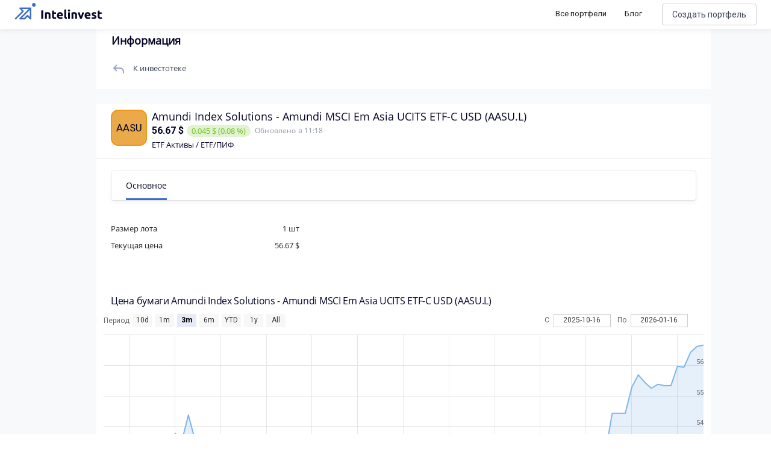

--- FILE ---
content_type: text/html; charset=utf-8
request_url: https://intelinvest.ru/share/aasu.l
body_size: 122787
content:
<!doctype html>
<html data-n-head-ssr>
  <head >
    <meta data-n-head="ssr" charset="utf-8"><meta data-n-head="ssr" name="viewport" content="width=device-width, initial-scale=1"><meta data-n-head="ssr" name="apple-itunes-app" content="app-id=1422478197, affiliate-data=https://www.apple.com/itunes/affiliates/"><meta data-n-head="ssr" property="og:site_name" content="Intelinvest"><meta data-n-head="ssr" property="og:title" content="Акции Amundi Index Solutions - Amundi MSCI Em Asia UCITS ETF-C USD 2022: Анализ, Обзор - Intelinvest.ru"><meta data-n-head="ssr" property="og:type" content="website"><meta data-n-head="ssr" property="og:description" content="Стоимость акции Amundi Index Solutions - Amundi MSCI Em Asia UCITS ETF-C USD сегодня 56.67 $. На повышение цены акции влияют многие факторы и среди них те же самые причины, что могут вызвать их падение: отчетность, рост дивидендных выплат, спекуляции. Стоит ли покупать акции Amundi Index Solutions - Amundi MSCI Em Asia UCITS ETF-C USD. Узнать динамику котировок Amundi Index Solutions - Amundi MSCI Em Asia UCITS ETF-C USD на графике и цены 2022."><meta data-n-head="ssr" name="description" data-hid="description" content="Стоимость акции Amundi Index Solutions - Amundi MSCI Em Asia UCITS ETF-C USD сегодня 56.67 $. На повышение цены акции влияют многие факторы и среди них те же самые причины, что могут вызвать их падение: отчетность, рост дивидендных выплат, спекуляции. Стоит ли покупать акции Amundi Index Solutions - Amundi MSCI Em Asia UCITS ETF-C USD. Узнать динамику котировок Amundi Index Solutions - Amundi MSCI Em Asia UCITS ETF-C USD на графике и цены 2022."><meta data-n-head="ssr" name="keywords" data-hid="keywords" content="акции, аналитика, график, Amundi Index Solutions - Amundi MSCI Em Asia UCITS ETF-C USD"><title>Акции Amundi Index Solutions - Amundi MSCI Em Asia UCITS ETF-C USD 2022: Анализ, Обзор - Intelinvest.ru</title><link data-n-head="ssr" rel="icon" type="image/x-icon" href="/favicon.png"><link data-n-head="ssr" rel="stylesheet" href="https://fonts.googleapis.com/css?family=Roboto:300,400,500,700|Material+Icons"><link data-n-head="ssr" rel="stylesheet" href="https://use.fontawesome.com/releases/v5.6.3/css/all.css" integrity="sha384-UHRtZLI+pbxtHCWp1t77Bi1L4ZtiqrqD80Kn4Z8NTSRyMA2Fd33n5dQ8lWUE00s/" crossorigin="anonymous"><link data-n-head="ssr" rel="canonical" href="https://intelinvest.ru"><link data-n-head="ssr" rel="canonical" href="https://intelinvest.ru/"><link data-n-head="ssr" rel="canonical" href="https://intelinvest.ru/share/aasu.l"><style data-n-head="ssr" id="vuetify-theme-stylesheet" type="text/css">a { color: #1976d2; }
.primary {
  background-color: #1976d2 !important;
  border-color: #1976d2 !important;
}
.primary--text {
  color: #1976d2 !important;
  caret-color: #1976d2 !important;
}
.primary.lighten-5 {
  background-color: #c7fdff !important;
  border-color: #c7fdff !important;
}
.primary--text.text--lighten-5 {
  color: #c7fdff !important;
  caret-color: #c7fdff !important;
}
.primary.lighten-4 {
  background-color: #a8e0ff !important;
  border-color: #a8e0ff !important;
}
.primary--text.text--lighten-4 {
  color: #a8e0ff !important;
  caret-color: #a8e0ff !important;
}
.primary.lighten-3 {
  background-color: #8ac5ff !important;
  border-color: #8ac5ff !important;
}
.primary--text.text--lighten-3 {
  color: #8ac5ff !important;
  caret-color: #8ac5ff !important;
}
.primary.lighten-2 {
  background-color: #6aaaff !important;
  border-color: #6aaaff !important;
}
.primary--text.text--lighten-2 {
  color: #6aaaff !important;
  caret-color: #6aaaff !important;
}
.primary.lighten-1 {
  background-color: #488fef !important;
  border-color: #488fef !important;
}
.primary--text.text--lighten-1 {
  color: #488fef !important;
  caret-color: #488fef !important;
}
.primary.darken-1 {
  background-color: #005eb6 !important;
  border-color: #005eb6 !important;
}
.primary--text.text--darken-1 {
  color: #005eb6 !important;
  caret-color: #005eb6 !important;
}
.primary.darken-2 {
  background-color: #00479b !important;
  border-color: #00479b !important;
}
.primary--text.text--darken-2 {
  color: #00479b !important;
  caret-color: #00479b !important;
}
.primary.darken-3 {
  background-color: #003180 !important;
  border-color: #003180 !important;
}
.primary--text.text--darken-3 {
  color: #003180 !important;
  caret-color: #003180 !important;
}
.primary.darken-4 {
  background-color: #001e67 !important;
  border-color: #001e67 !important;
}
.primary--text.text--darken-4 {
  color: #001e67 !important;
  caret-color: #001e67 !important;
}
.secondary {
  background-color: #ff8f00 !important;
  border-color: #ff8f00 !important;
}
.secondary--text {
  color: #ff8f00 !important;
  caret-color: #ff8f00 !important;
}
.secondary.lighten-5 {
  background-color: #ffff9f !important;
  border-color: #ffff9f !important;
}
.secondary--text.text--lighten-5 {
  color: #ffff9f !important;
  caret-color: #ffff9f !important;
}
.secondary.lighten-4 {
  background-color: #ffff83 !important;
  border-color: #ffff83 !important;
}
.secondary--text.text--lighten-4 {
  color: #ffff83 !important;
  caret-color: #ffff83 !important;
}
.secondary.lighten-3 {
  background-color: #ffe267 !important;
  border-color: #ffe267 !important;
}
.secondary--text.text--lighten-3 {
  color: #ffe267 !important;
  caret-color: #ffe267 !important;
}
.secondary.lighten-2 {
  background-color: #ffc64b !important;
  border-color: #ffc64b !important;
}
.secondary--text.text--lighten-2 {
  color: #ffc64b !important;
  caret-color: #ffc64b !important;
}
.secondary.lighten-1 {
  background-color: #ffaa2d !important;
  border-color: #ffaa2d !important;
}
.secondary--text.text--lighten-1 {
  color: #ffaa2d !important;
  caret-color: #ffaa2d !important;
}
.secondary.darken-1 {
  background-color: #df7500 !important;
  border-color: #df7500 !important;
}
.secondary--text.text--darken-1 {
  color: #df7500 !important;
  caret-color: #df7500 !important;
}
.secondary.darken-2 {
  background-color: #bf5b00 !important;
  border-color: #bf5b00 !important;
}
.secondary--text.text--darken-2 {
  color: #bf5b00 !important;
  caret-color: #bf5b00 !important;
}
.secondary.darken-3 {
  background-color: #a04200 !important;
  border-color: #a04200 !important;
}
.secondary--text.text--darken-3 {
  color: #a04200 !important;
  caret-color: #a04200 !important;
}
.secondary.darken-4 {
  background-color: #832900 !important;
  border-color: #832900 !important;
}
.secondary--text.text--darken-4 {
  color: #832900 !important;
  caret-color: #832900 !important;
}
.accent {
  background-color: #424242 !important;
  border-color: #424242 !important;
}
.accent--text {
  color: #424242 !important;
  caret-color: #424242 !important;
}
.accent.lighten-5 {
  background-color: #c1c1c1 !important;
  border-color: #c1c1c1 !important;
}
.accent--text.text--lighten-5 {
  color: #c1c1c1 !important;
  caret-color: #c1c1c1 !important;
}
.accent.lighten-4 {
  background-color: #a6a6a6 !important;
  border-color: #a6a6a6 !important;
}
.accent--text.text--lighten-4 {
  color: #a6a6a6 !important;
  caret-color: #a6a6a6 !important;
}
.accent.lighten-3 {
  background-color: #8b8b8b !important;
  border-color: #8b8b8b !important;
}
.accent--text.text--lighten-3 {
  color: #8b8b8b !important;
  caret-color: #8b8b8b !important;
}
.accent.lighten-2 {
  background-color: #727272 !important;
  border-color: #727272 !important;
}
.accent--text.text--lighten-2 {
  color: #727272 !important;
  caret-color: #727272 !important;
}
.accent.lighten-1 {
  background-color: #595959 !important;
  border-color: #595959 !important;
}
.accent--text.text--lighten-1 {
  color: #595959 !important;
  caret-color: #595959 !important;
}
.accent.darken-1 {
  background-color: #2c2c2c !important;
  border-color: #2c2c2c !important;
}
.accent--text.text--darken-1 {
  color: #2c2c2c !important;
  caret-color: #2c2c2c !important;
}
.accent.darken-2 {
  background-color: #171717 !important;
  border-color: #171717 !important;
}
.accent--text.text--darken-2 {
  color: #171717 !important;
  caret-color: #171717 !important;
}
.accent.darken-3 {
  background-color: #000000 !important;
  border-color: #000000 !important;
}
.accent--text.text--darken-3 {
  color: #000000 !important;
  caret-color: #000000 !important;
}
.accent.darken-4 {
  background-color: #000000 !important;
  border-color: #000000 !important;
}
.accent--text.text--darken-4 {
  color: #000000 !important;
  caret-color: #000000 !important;
}
.error {
  background-color: #dd2c00 !important;
  border-color: #dd2c00 !important;
}
.error--text {
  color: #dd2c00 !important;
  caret-color: #dd2c00 !important;
}
.error.lighten-5 {
  background-color: #ffc187 !important;
  border-color: #ffc187 !important;
}
.error--text.text--lighten-5 {
  color: #ffc187 !important;
  caret-color: #ffc187 !important;
}
.error.lighten-4 {
  background-color: #ffa46c !important;
  border-color: #ffa46c !important;
}
.error--text.text--lighten-4 {
  color: #ffa46c !important;
  caret-color: #ffa46c !important;
}
.error.lighten-3 {
  background-color: #ff8753 !important;
  border-color: #ff8753 !important;
}
.error--text.text--lighten-3 {
  color: #ff8753 !important;
  caret-color: #ff8753 !important;
}
.error.lighten-2 {
  background-color: #ff6a39 !important;
  border-color: #ff6a39 !important;
}
.error--text.text--lighten-2 {
  color: #ff6a39 !important;
  caret-color: #ff6a39 !important;
}
.error.lighten-1 {
  background-color: #fe4d1f !important;
  border-color: #fe4d1f !important;
}
.error--text.text--lighten-1 {
  color: #fe4d1f !important;
  caret-color: #fe4d1f !important;
}
.error.darken-1 {
  background-color: #bc0000 !important;
  border-color: #bc0000 !important;
}
.error--text.text--darken-1 {
  color: #bc0000 !important;
  caret-color: #bc0000 !important;
}
.error.darken-2 {
  background-color: #9d0000 !important;
  border-color: #9d0000 !important;
}
.error--text.text--darken-2 {
  color: #9d0000 !important;
  caret-color: #9d0000 !important;
}
.error.darken-3 {
  background-color: #7f0000 !important;
  border-color: #7f0000 !important;
}
.error--text.text--darken-3 {
  color: #7f0000 !important;
  caret-color: #7f0000 !important;
}
.error.darken-4 {
  background-color: #630000 !important;
  border-color: #630000 !important;
}
.error--text.text--darken-4 {
  color: #630000 !important;
  caret-color: #630000 !important;
}
.info {
  background-color: #26a69a !important;
  border-color: #26a69a !important;
}
.info--text {
  color: #26a69a !important;
  caret-color: #26a69a !important;
}
.info.lighten-5 {
  background-color: #c3ffff !important;
  border-color: #c3ffff !important;
}
.info--text.text--lighten-5 {
  color: #c3ffff !important;
  caret-color: #c3ffff !important;
}
.info.lighten-4 {
  background-color: #a5ffff !important;
  border-color: #a5ffff !important;
}
.info--text.text--lighten-4 {
  color: #a5ffff !important;
  caret-color: #a5ffff !important;
}
.info.lighten-3 {
  background-color: #87fbed !important;
  border-color: #87fbed !important;
}
.info--text.text--lighten-3 {
  color: #87fbed !important;
  caret-color: #87fbed !important;
}
.info.lighten-2 {
  background-color: #6aded0 !important;
  border-color: #6aded0 !important;
}
.info--text.text--lighten-2 {
  color: #6aded0 !important;
  caret-color: #6aded0 !important;
}
.info.lighten-1 {
  background-color: #4bc2b5 !important;
  border-color: #4bc2b5 !important;
}
.info--text.text--lighten-1 {
  color: #4bc2b5 !important;
  caret-color: #4bc2b5 !important;
}
.info.darken-1 {
  background-color: #008b80 !important;
  border-color: #008b80 !important;
}
.info--text.text--darken-1 {
  color: #008b80 !important;
  caret-color: #008b80 !important;
}
.info.darken-2 {
  background-color: #007167 !important;
  border-color: #007167 !important;
}
.info--text.text--darken-2 {
  color: #007167 !important;
  caret-color: #007167 !important;
}
.info.darken-3 {
  background-color: #00584f !important;
  border-color: #00584f !important;
}
.info--text.text--darken-3 {
  color: #00584f !important;
  caret-color: #00584f !important;
}
.info.darken-4 {
  background-color: #004038 !important;
  border-color: #004038 !important;
}
.info--text.text--darken-4 {
  color: #004038 !important;
  caret-color: #004038 !important;
}
.success {
  background-color: #00e676 !important;
  border-color: #00e676 !important;
}
.success--text {
  color: #00e676 !important;
  caret-color: #00e676 !important;
}
.success.lighten-5 {
  background-color: #ceffff !important;
  border-color: #ceffff !important;
}
.success--text.text--lighten-5 {
  color: #ceffff !important;
  caret-color: #ceffff !important;
}
.success.lighten-4 {
  background-color: #afffe4 !important;
  border-color: #afffe4 !important;
}
.success--text.text--lighten-4 {
  color: #afffe4 !important;
  caret-color: #afffe4 !important;
}
.success.lighten-3 {
  background-color: #8fffc8 !important;
  border-color: #8fffc8 !important;
}
.success--text.text--lighten-3 {
  color: #8fffc8 !important;
  caret-color: #8fffc8 !important;
}
.success.lighten-2 {
  background-color: #6dffac !important;
  border-color: #6dffac !important;
}
.success--text.text--lighten-2 {
  color: #6dffac !important;
  caret-color: #6dffac !important;
}
.success.lighten-1 {
  background-color: #47ff91 !important;
  border-color: #47ff91 !important;
}
.success--text.text--lighten-1 {
  color: #47ff91 !important;
  caret-color: #47ff91 !important;
}
.success.darken-1 {
  background-color: #00c95c !important;
  border-color: #00c95c !important;
}
.success--text.text--darken-1 {
  color: #00c95c !important;
  caret-color: #00c95c !important;
}
.success.darken-2 {
  background-color: #00ad43 !important;
  border-color: #00ad43 !important;
}
.success--text.text--darken-2 {
  color: #00ad43 !important;
  caret-color: #00ad43 !important;
}
.success.darken-3 {
  background-color: #009129 !important;
  border-color: #009129 !important;
}
.success--text.text--darken-3 {
  color: #009129 !important;
  caret-color: #009129 !important;
}
.success.darken-4 {
  background-color: #00760d !important;
  border-color: #00760d !important;
}
.success--text.text--darken-4 {
  color: #00760d !important;
  caret-color: #00760d !important;
}
.warning {
  background-color: #ffc107 !important;
  border-color: #ffc107 !important;
}
.warning--text {
  color: #ffc107 !important;
  caret-color: #ffc107 !important;
}
.warning.lighten-5 {
  background-color: #ffffae !important;
  border-color: #ffffae !important;
}
.warning--text.text--lighten-5 {
  color: #ffffae !important;
  caret-color: #ffffae !important;
}
.warning.lighten-4 {
  background-color: #ffff91 !important;
  border-color: #ffff91 !important;
}
.warning--text.text--lighten-4 {
  color: #ffff91 !important;
  caret-color: #ffff91 !important;
}
.warning.lighten-3 {
  background-color: #ffff74 !important;
  border-color: #ffff74 !important;
}
.warning--text.text--lighten-3 {
  color: #ffff74 !important;
  caret-color: #ffff74 !important;
}
.warning.lighten-2 {
  background-color: #fff956 !important;
  border-color: #fff956 !important;
}
.warning--text.text--lighten-2 {
  color: #fff956 !important;
  caret-color: #fff956 !important;
}
.warning.lighten-1 {
  background-color: #ffdd37 !important;
  border-color: #ffdd37 !important;
}
.warning--text.text--lighten-1 {
  color: #ffdd37 !important;
  caret-color: #ffdd37 !important;
}
.warning.darken-1 {
  background-color: #e0a600 !important;
  border-color: #e0a600 !important;
}
.warning--text.text--darken-1 {
  color: #e0a600 !important;
  caret-color: #e0a600 !important;
}
.warning.darken-2 {
  background-color: #c18c00 !important;
  border-color: #c18c00 !important;
}
.warning--text.text--darken-2 {
  color: #c18c00 !important;
  caret-color: #c18c00 !important;
}
.warning.darken-3 {
  background-color: #a27300 !important;
  border-color: #a27300 !important;
}
.warning--text.text--darken-3 {
  color: #a27300 !important;
  caret-color: #a27300 !important;
}
.warning.darken-4 {
  background-color: #855a00 !important;
  border-color: #855a00 !important;
}
.warning--text.text--darken-4 {
  color: #855a00 !important;
  caret-color: #855a00 !important;
}</style><script data-n-head="ssr" src="//www.googletagmanager.com/gtm.js?id=GTM-5WP2PK2&amp;l=dataLayer" async></script><link rel="preload" href="/_nuxt/be91f23.js" as="script"><link rel="preload" href="/_nuxt/363c013.js" as="script"><link rel="preload" href="/_nuxt/ecd517e.js" as="script"><link rel="preload" href="/_nuxt/cafabba.js" as="script"><style data-vue-ssr-id="45959d2d:0 6214eb22:0 b3e9a128:0 44b6c498:0">.contest-page__list.public-portfolio-list{display:none}.contest-page__leaders{background:url(/img/public-portfolio/bg.png),#141518;background-position:50%!important;background-size:cover!important;border-radius:20px!important;color:#fff!important;margin-bottom:16px;padding:20px}.contest-page__leaders-header{align-items:center;display:flex;flex-direction:row;justify-content:space-between}.contest-page__leaders-header>div{align-items:center;display:flex;justify-content:row;justify-content:flex-end}.contest-page__leaders-header span{font-size:14px;font-weight:500;line-height:17px}.contest-page__leaders-header img{margin-right:10px}.contest-page__leaders-header .timer-block{font-size:12px;font-weight:400;line-height:15px;margin-left:10px;padding:10px}.contest-page__leaders-header .timer-block:first-child{margin-left:20px}.contest-page__leaders-header .timer-block{background:rgba(202,206,213,.2);border-radius:6px;text-align:center}.contest-page__leaders-container{border-radius:0!important;border-top:1px solid hsla(0,0%,100%,.1);display:flex;justify-content:space-around;margin-top:20px;padding-top:40px;width:100%}.contest-page__leaders-box{backdrop-filter:blur(16px);background:hsla(0,0%,100%,.12);border-radius:16px;margin-right:20px;max-width:500px;width:100%}.contest-page__leaders-box:last-child{margin-right:0;margin-top:30px}.contest-page__leaders-box:first-child{margin-top:30px}.contest-page__leaders-box{align-items:center;display:flex;flex-direction:column;justify-content:space-between;padding:20px}.contest-page__leaders-box>div{align-items:center;display:flex;justify-content:center;margin-bottom:20px;width:100%}.contest-page__leaders-box>div.first,.contest-page__leaders-box>div.second,.contest-page__leaders-box>div.third{align-items:center;border-radius:8px;display:flex;height:77px;justify-content:space-between;padding:20px}.contest-page__leaders-box>div.first img,.contest-page__leaders-box>div.second img,.contest-page__leaders-box>div.third img{height:40px;width:40px}.contest-page__leaders-box>div.first>div:first-child,.contest-page__leaders-box>div.second>div:first-child,.contest-page__leaders-box>div.third>div:first-child{align-items:center;display:flex;justify-content:center}.contest-page__leaders-box>div.first>div:last-child,.contest-page__leaders-box>div.second>div:last-child,.contest-page__leaders-box>div.third>div:last-child{font-family:Roboto,sans-serif;font-size:47px;font-style:normal;font-weight:700;line-height:57px}.contest-page__leaders-box>div.first{background:linear-gradient(94.2deg,#00b876 -1.27%,#08dbe8 102.75%)}.contest-page__leaders-box>div.second{background:linear-gradient(94.2deg,#1957ff -1.27%,#ad00ff 102.75%)}.contest-page__leaders-box>div.third{background:linear-gradient(94.2deg,#fa2256 -1.27%,#f7a254 102.75%)}.contest-page__leaders-box>div.leader-name{border-top:1px solid hsla(0,0%,100%,.1);font-size:18px;padding-top:20px}.contest-page__leaders-box>div.leader-name span.contest-page__leaders-box__filling-type{background:#ffb545;border-radius:4px;color:#1e1f25;font-size:10px;font-weight:600;line-height:12px;margin-left:14px;padding:2px 4px}.contest-page__leaders-box>div.leader-cost img{margin-right:5px}.contest-page__leaders-box>div.leader-cost{background:rgba(0,0,0,.11);border-radius:6px;font-size:12px;font-weight:400;padding:4px}.contest-page__leaders-box>div.leader-values{background:rgba(0,0,0,.11);border-radius:6px;display:flex;flex-direction:row;font-size:12px;font-weight:400;justify-content:space-between;line-height:15px;padding:8px 16px}.contest-page__leaders-box>div.leader-values .positive{color:#6cc11a}.contest-page__leaders-box>div.leader-values .negative{color:#ff3e70}.contest-page__leaders-box>div.leader-values .zero{color:#a1a6b6}.contest-page__leaders-box>div.leader-values>div{display:flex;flex-direction:column;justify-content:space-between}.contest-page__leaders-box>div.leader-values>div>div:first-child{margin-bottom:4px}.contest-page__leaders-box button{border:1px solid #caced5;border-radius:12px!important;color:#040427!important;font-size:16px;font-weight:400;height:40px!important}.contest-page__leaders-box button img{content:url(/img/public-portfolio/buy-dark.svg)}.contest-page__rules{margin-bottom:16px;padding:20px}.contest-page__rules-header{align-items:center;border-radius:0!important;color:#040427;display:flex;flex-direction:row;justify-content:space-between}.contest-page__rules-container{border-top:1px solid #ebeff7;color:#040427;margin-top:20px;padding-top:21px}.contest-page__rules-container p{font-size:14px;font-weight:500;line-height:17px}.contest-page__rules-container ul{color:#040427;list-style:none;margin-bottom:20px;padding:0 0 0 8px}.contest-page__rules-container ul li{font-size:12px;font-weight:400;line-height:15px;margin-bottom:10px}.contest-page__rules-container ul li:before{background-color:#246cf9;border-radius:50%;content:"";display:inline-block;height:8px;margin:0 12px 2px -8px;min-width:8px;width:8px}.contest-page__prizes{margin-bottom:16px;padding:20px}.contest-page__prizes-header{border-radius:0!important;margin-bottom:24px}.contest-page__prizes-container{display:flex;flex-direction:row;flex-wrap:wrap;width:100%}.contest-page__prizes-container>div{align-items:center;border:1px solid #caced5;border-radius:93px;display:flex;flex-direction:row;justify-content:space-between;margin-bottom:10px}.contest-page__prizes-container>div:not(:last-child){margin-right:10px}.contest-page__prizes-container>div{padding:10px 20px 10px 10px}.contest-page__prizes-container>div img{border-radius:50%;height:36px;margin-right:10px;width:36px}.contest-page__prizes-container>div>div{display:flex;flex-direction:column}.contest-page__prizes-container>div>div span{border-radius:2px;color:#fff;padding:0 4px}.contest-page__prizes-container>div>div>div:first-child{color:#040427;font-size:13px;font-weight:500;line-height:16px;margin-bottom:4px}.contest-page__prizes-container>div>div>div:last-child{color:#757b8c;font-size:12px;font-weight:400;line-height:15px}.contest-page .public-portfolio-table__row.row_0,.contest-page .public-portfolio-table__row.row_1,.contest-page .public-portfolio-table__row.row_2{position:relative}.contest-page .public-portfolio-table__row.row_0 .public-portfolio-table__row-index,.contest-page .public-portfolio-table__row.row_1 .public-portfolio-table__row-index,.contest-page .public-portfolio-table__row.row_2 .public-portfolio-table__row-index{background:linear-gradient(179.88deg,#01ba7b .1%,#08d9e2 64.36%)}.contest-page .public-portfolio-table__row.row_0:after,.contest-page .public-portfolio-table__row.row_1:after,.contest-page .public-portfolio-table__row.row_2:after{background:linear-gradient(179.88deg,#01ba7b .1%,#08d9e2 64.36%);border-radius:8px 0 0 8px;content:"";filter:blur(1px);height:100%;left:-3px;position:absolute;width:6px}.contest-page .public-portfolio-table__row.row_1 .public-portfolio-table__row-index,.contest-page .public-portfolio-table__row.row_1:after{background:linear-gradient(179.88deg,#1957ff .1%,#ad00ff 64.36%)}.contest-page .public-portfolio-table__row.row_2 .public-portfolio-table__row-index,.contest-page .public-portfolio-table__row.row_2:after{background:linear-gradient(179.88deg,#fa2956 .1%,#f79555 64.36%)}.contest-page .public-portfolio-item__bordered.row_0{border:2px solid #01ba7b}.contest-page .public-portfolio-item__bordered.row_1{border:2px solid #1957ff}.contest-page .public-portfolio-item__bordered.row_2{border:2px solid #fa2956}@media screen and (max-width:900px){.contest-page.side-bar-opened .contest-page__table{display:none}.contest-page.side-bar-opened .contest-page__list{display:inline;display:initial}.contest-page.side-bar-opened .contest-page__leaders{display:none}.contest-page.side-bar-opened .contest-page__prizes{border:1px solid #caced5}.contest-page.side-bar-opened .contest-page__prizes-container>div{justify-content:flex-start;min-width:220px}.contest-page.side-bar-opened .contest-page__prizes-container>div img{background-color:rgba(4,4,39,.17)}.contest-page.side-bar-opened .contest-page__rules{border:1px solid #caced5;margin-bottom:16px;padding:20px}.contest-page.side-bar-opened .contest-page__rules-header{align-items:center;border-radius:0!important;display:flex;flex-direction:row;justify-content:space-between}.contest-page.side-bar-opened .contest-page__rules-container{border-top:none;padding-top:0}.contest-page.side-bar-opened .contest-page__rules-container p{display:none}.contest-page.side-bar-opened .contest-page__rules button{width:100%!important}}@media screen and (max-width:1170px){.contest-page:not(.side-bar-opened) .contest-page__table{display:none}.contest-page:not(.side-bar-opened) .contest-page__list{display:inline;display:initial}.contest-page:not(.side-bar-opened) .contest-page__leaders{display:none}.contest-page:not(.side-bar-opened) .contest-page__prizes{border:1px solid #caced5}.contest-page:not(.side-bar-opened) .contest-page__prizes-container>div{justify-content:flex-start;min-width:220px}.contest-page:not(.side-bar-opened) .contest-page__prizes-container>div img{background-color:rgba(4,4,39,.17)}.contest-page:not(.side-bar-opened) .contest-page__rules{border:1px solid #caced5;margin-bottom:16px;padding:20px}.contest-page:not(.side-bar-opened) .contest-page__rules-header{align-items:center;border-radius:0!important;display:flex;flex-direction:row;justify-content:space-between}.contest-page:not(.side-bar-opened) .contest-page__rules-container{border-top:none;padding-top:0}.contest-page:not(.side-bar-opened) .contest-page__rules-container p{display:none}.contest-page:not(.side-bar-opened) .contest-page__rules button{width:100%!important}}.flex-box{display:flex}.flex-box>.flex-align--auto{flex-item-align:auto;-ms-align-self:auto;align-self:auto}.flex-box>.flex-align--start{flex-item-align:flex-start;-ms-align-self:flex-start;align-self:flex-start}.flex-box>.flex-align--end{flex-item-align:flex-end;-ms-align-self:flex-end;align-self:flex-end}.flex-box>.flex-align--center{flex-item-align:center;-ms-align-self:center;align-self:center}.flex-box>.flex-align--baseline{flex-item-align:baseline;-ms-align-self:baseline;align-self:baseline}.flex-box>.flex-align--stretch{flex-item-align:stretch;-ms-align-self:stretch;align-self:stretch}.flex-order--n-1{-ms-box-ordinal-group:0;box-ordinal-group:0;-ms-order:-1;order:-1}.flex-order--n0{-ms-box-ordinal-group:1;box-ordinal-group:1;-ms-order:0;order:0}.flex-order--n1{-ms-box-ordinal-group:2;box-ordinal-group:2;-ms-order:1;order:1}.flex-order--n2{-ms-box-ordinal-group:3;box-ordinal-group:3;-ms-order:2;order:2}.flex-order--n3{-ms-box-ordinal-group:4;box-ordinal-group:4;-ms-order:3;order:3}.flex-order--n4{-ms-box-ordinal-group:5;box-ordinal-group:5;-ms-order:4;order:4}.flex-order--n5{-ms-box-ordinal-group:6;box-ordinal-group:6;-ms-order:5;order:5}.flex-direction--row{-ms-box-orient:horizontal;box-orient:horizontal;flex-direction:row}.flex-direction--row-reverse{-ms-box-orient:horizontal;box-orient:horizontal;-ms-box-direction:reverse;box-direction:reverse;flex-direction:row-reverse}.flex-direction--column{-ms-box-orient:vertical;box-orient:vertical;flex-direction:column}.flex-direction--column-reverse{-ms-box-orient:vertical;box-orient:vertical;-ms-box-direction:reverse;box-direction:reverse;flex-direction:column-reverse}.flex-h-align--start{-ms-box-pack:start;box-pack:start;-ms-justify-content:flex-start;justify-content:flex-start}.flex-h-align--end{-ms-box-pack:end;box-pack:end;-ms-justify-content:flex-end;justify-content:flex-end}.flex-h-align--center{-ms-justify-content:center;justify-content:center}.flex-h-align--between{-ms-justify-content:space-between;justify-content:space-between}.flex-h-align--around{-ms-justify-content:space-around;justify-content:space-around}.flex-wrap--nowrap{-ms-box-lines:single;box-lines:single;flex-wrap:nowrap}.flex-wrap--wrap{-ms-box-lines:multiple;box-lines:multiple;flex-wrap:wrap}.flex-v-align--start{align-content:flex-start}.flex-v-align--end{align-content:flex-end}.flex-v-align--center{align-content:center}.flex-v-align--between{align-content:space-between}.flex-v-align--around{align-content:space-around}.flex-v-align--stretch{align-content:stretch}.flex-v-align-items--start{-ms-box-align:start;box-align:start;-ms-align-items:flex-start;align-items:flex-start}.flex-v-align-items--end{-ms-box-align:end;box-align:end;-ms-align-items:flex-end;align-items:flex-end}.flex-v-align-items--center{-ms-box-align:center;box-align:center;-ms-align-items:center;align-items:center}.flex-v-align-items--baseline{-ms-box-align:baseline;box-align:baseline;-ms-align-items:baseline;align-items:baseline}.flex-v-align-items--stretch{-ms-box-align:stretch;box-align:stretch;-ms-align-items:stretch;align-items:stretch}@media(min-width:880px){.flex_between-md{-ms-box-align:center;box-align:center;-ms-align-items:center;align-items:center}.flex_between-md,.flex_between-md_top{display:flex;-ms-justify-content:space-between;justify-content:space-between}.flex_between-md_top{-ms-box-align:start;box-align:start;-ms-align-items:flex-start;align-items:flex-start}.flex_between-md_bottom{display:flex;-ms-justify-content:space-between;justify-content:space-between;-ms-box-align:end;box-align:end;-ms-align-items:flex-end;align-items:flex-end}}@media(min-width:768px){.flex_between-sm{-ms-box-align:center;box-align:center;-ms-align-items:center;align-items:center}.flex_between-sm,.flex_between-sm_top{display:flex;-ms-justify-content:space-between;justify-content:space-between}.flex_between-sm_top{-ms-box-align:start;box-align:start;-ms-align-items:flex-start;align-items:flex-start}.flex_between-sm_bottom{display:flex;-ms-justify-content:space-between;justify-content:space-between;-ms-box-align:end;box-align:end;-ms-align-items:flex-end;align-items:flex-end}}@media(min-width:420px){.flex_between-xs{-ms-box-align:center;box-align:center;-ms-align-items:center;align-items:center}.flex_between-xs,.flex_between-xs_top{display:flex;-ms-justify-content:space-between;justify-content:space-between}.flex_between-xs_top{-ms-box-align:start;box-align:start;-ms-align-items:flex-start;align-items:flex-start}.flex_between-xs_bottom{display:flex;-ms-justify-content:space-between;justify-content:space-between;-ms-box-align:end;box-align:end;-ms-align-items:flex-end;align-items:flex-end}}@media(min-width:240px){.flex_between-min{-ms-box-align:center;box-align:center;-ms-align-items:center;align-items:center}.flex_between-min,.flex_between-min_top{display:flex;-ms-justify-content:space-between;justify-content:space-between}.flex_between-min_top{-ms-box-align:start;box-align:start;-ms-align-items:flex-start;align-items:flex-start}.flex_between-min_bottom{display:flex;-ms-justify-content:space-between;justify-content:space-between;-ms-box-align:end;box-align:end;-ms-align-items:flex-end;align-items:flex-end}}@media(min-width:880px){.flex_around-md{-ms-box-align:center;box-align:center;-ms-align-items:center;align-items:center}.flex_around-md,.flex_around-md_top{display:flex;-ms-justify-content:space-around;justify-content:space-around}.flex_around-md_top{-ms-box-align:start;box-align:start;-ms-align-items:flex-start;align-items:flex-start}.flex_around-md_bottom{display:flex;-ms-justify-content:space-around;justify-content:space-around;-ms-box-align:end;box-align:end;-ms-align-items:flex-end;align-items:flex-end}}@media(min-width:768px){.flex_around-sm{-ms-box-align:center;box-align:center;-ms-align-items:center;align-items:center}.flex_around-sm,.flex_around-sm_top{display:flex;-ms-justify-content:space-around;justify-content:space-around}.flex_around-sm_top{-ms-box-align:start;box-align:start;-ms-align-items:flex-start;align-items:flex-start}.flex_around-sm_bottom{display:flex;-ms-justify-content:space-around;justify-content:space-around;-ms-box-align:end;box-align:end;-ms-align-items:flex-end;align-items:flex-end}}@media(min-width:420px){.flex_around-xs{-ms-box-align:center;box-align:center;-ms-align-items:center;align-items:center}.flex_around-xs,.flex_around-xs_top{display:flex;-ms-justify-content:space-around;justify-content:space-around}.flex_around-xs_top{-ms-box-align:start;box-align:start;-ms-align-items:flex-start;align-items:flex-start}.flex_around-xs_bottom{display:flex;-ms-justify-content:space-around;justify-content:space-around;-ms-box-align:end;box-align:end;-ms-align-items:flex-end;align-items:flex-end}}@media(min-width:240px){.flex_around-min{-ms-box-align:center;box-align:center;-ms-align-items:center;align-items:center}.flex_around-min,.flex_around-min_top{display:flex;-ms-justify-content:space-around;justify-content:space-around}.flex_around-min_top{-ms-box-align:start;box-align:start;-ms-align-items:flex-start;align-items:flex-start}.flex_around-min_bottom{display:flex;-ms-justify-content:space-around;justify-content:space-around;-ms-box-align:end;box-align:end;-ms-align-items:flex-end;align-items:flex-end}}@media(min-width:880px){.flex_start-md{-ms-box-align:center;box-align:center;-ms-align-items:center;align-items:center}.flex_start-md,.flex_start-md_top{display:flex;-ms-box-pack:start;box-pack:start;-ms-justify-content:flex-start;justify-content:flex-start}.flex_start-md_top{-ms-box-align:start;box-align:start;-ms-align-items:flex-start;align-items:flex-start}.flex_start-md_bottom{display:flex;-ms-box-pack:start;box-pack:start;-ms-justify-content:flex-start;justify-content:flex-start;-ms-box-align:end;box-align:end;-ms-align-items:flex-end;align-items:flex-end}}@media(min-width:768px){.flex_start-sm{-ms-box-align:center;box-align:center;-ms-align-items:center;align-items:center}.flex_start-sm,.flex_start-sm_top{display:flex;-ms-box-pack:start;box-pack:start;-ms-justify-content:flex-start;justify-content:flex-start}.flex_start-sm_top{-ms-box-align:start;box-align:start;-ms-align-items:flex-start;align-items:flex-start}.flex_start-sm_bottom{display:flex;-ms-box-pack:start;box-pack:start;-ms-justify-content:flex-start;justify-content:flex-start;-ms-box-align:end;box-align:end;-ms-align-items:flex-end;align-items:flex-end}}@media(min-width:420px){.flex_start-xs{-ms-box-align:center;box-align:center;-ms-align-items:center;align-items:center}.flex_start-xs,.flex_start-xs_top{display:flex;-ms-box-pack:start;box-pack:start;-ms-justify-content:flex-start;justify-content:flex-start}.flex_start-xs_top{-ms-box-align:start;box-align:start;-ms-align-items:flex-start;align-items:flex-start}.flex_start-xs_bottom{display:flex;-ms-box-pack:start;box-pack:start;-ms-justify-content:flex-start;justify-content:flex-start;-ms-box-align:end;box-align:end;-ms-align-items:flex-end;align-items:flex-end}}@media(min-width:240px){.flex_start-min{-ms-box-align:center;box-align:center;-ms-align-items:center;align-items:center}.flex_start-min,.flex_start-min_top{display:flex;-ms-box-pack:start;box-pack:start;-ms-justify-content:flex-start;justify-content:flex-start}.flex_start-min_top{-ms-box-align:start;box-align:start;-ms-align-items:flex-start;align-items:flex-start}.flex_start-min_bottom{display:flex;-ms-box-pack:start;box-pack:start;-ms-justify-content:flex-start;justify-content:flex-start;-ms-box-align:end;box-align:end;-ms-align-items:flex-end;align-items:flex-end}}@media(min-width:880px){.flex_end-md{-ms-box-align:center;box-align:center;-ms-align-items:center;align-items:center}.flex_end-md,.flex_end-md_top{display:flex;-ms-box-pack:end;box-pack:end;-ms-justify-content:flex-end;justify-content:flex-end}.flex_end-md_top{-ms-box-align:start;box-align:start;-ms-align-items:flex-start;align-items:flex-start}.flex_end-md_bottom{display:flex;-ms-box-pack:end;box-pack:end;-ms-justify-content:flex-end;justify-content:flex-end;-ms-box-align:end;box-align:end;-ms-align-items:flex-end;align-items:flex-end}}@media(min-width:768px){.flex_end-sm{-ms-box-align:center;box-align:center;-ms-align-items:center;align-items:center}.flex_end-sm,.flex_end-sm_top{display:flex;-ms-box-pack:end;box-pack:end;-ms-justify-content:flex-end;justify-content:flex-end}.flex_end-sm_top{-ms-box-align:start;box-align:start;-ms-align-items:flex-start;align-items:flex-start}.flex_end-sm_bottom{display:flex;-ms-box-pack:end;box-pack:end;-ms-justify-content:flex-end;justify-content:flex-end;-ms-box-align:end;box-align:end;-ms-align-items:flex-end;align-items:flex-end}}@media(min-width:420px){.flex_end-xs{-ms-box-align:center;box-align:center;-ms-align-items:center;align-items:center}.flex_end-xs,.flex_end-xs_top{display:flex;-ms-box-pack:end;box-pack:end;-ms-justify-content:flex-end;justify-content:flex-end}.flex_end-xs_top{-ms-box-align:start;box-align:start;-ms-align-items:flex-start;align-items:flex-start}.flex_end-xs_bottom{display:flex;-ms-box-pack:end;box-pack:end;-ms-justify-content:flex-end;justify-content:flex-end;-ms-box-align:end;box-align:end;-ms-align-items:flex-end;align-items:flex-end}}@media(min-width:240px){.flex_end-min{-ms-box-align:center;box-align:center;-ms-align-items:center;align-items:center}.flex_end-min,.flex_end-min_top{display:flex;-ms-box-pack:end;box-pack:end;-ms-justify-content:flex-end;justify-content:flex-end}.flex_end-min_top{-ms-box-align:start;box-align:start;-ms-align-items:flex-start;align-items:flex-start}.flex_end-min_bottom{display:flex;-ms-box-pack:end;box-pack:end;-ms-justify-content:flex-end;justify-content:flex-end;-ms-box-align:end;box-align:end;-ms-align-items:flex-end;align-items:flex-end}}.block-center{display:block;margin:0 auto}.block-left{display:block;margin:0}.block-right{display:block;margin:0 0 0 auto}@media(max-width:880px){.block_md-center{display:block;margin:0 auto}.block_md-left{display:block;margin:0}.block_md-right{display:block;margin:0 0 0 auto}}@media(max-width:768px){.block_sm-center{display:block;margin:0 auto}.block_sm-left{display:block;margin:0}.block_sm-right{display:block;margin:0 0 0 auto}}@media(max-width:420px){.block_xs-center{display:block;margin:0 auto}.block_xs-left{display:block;margin:0}.block_xs-right{display:block;margin:0 0 0 auto}}@media(max-width:240px){.block_min-center{display:block;margin:0 auto}.block_min-left{display:block;margin:0}.block_min-right{display:block;margin:0 0 0 auto}}.modal{height:100%;left:0;min-width:320px;position:fixed;top:0;transition:opacity .4s;width:100%;z-index:1000}.modal.hidden{opacity:0;pointer-events:none;transition:0s;z-index:-1000}.modal .layout{background-color:rgba(0,0,0,.8);height:100%;left:0;position:fixed;top:0;width:100%}@media(max-width:768px){.modal .layout{background-color:#fff}}.modal .close{cursor:pointer;height:14px;position:absolute;right:20px;top:20px;width:14px}.modal .close:after,.modal .close:before{background-color:#becbdc;bottom:50%;content:"";display:block;height:1px;left:0;position:absolute;width:100%}.modal .close:after{transform:rotate(45deg);-webkit-transform:rotate(45deg)}.modal .close:before{transform:rotate(-45deg);-webkit-transform:rotate(-45deg)}.modal .popup{background-color:#fff;border-radius:20px;box-shadow:0 2px 30px 0 rgba(72,87,102,.15);left:50%;margin-left:-210px;max-width:420px;padding:60px 50px 42px;position:absolute;top:50%;transform:translateY(-50%);-webkit-transform:translateY(-50%);transition:all .5s;-webkit-transition:all .5s;width:100%;z-index:1}@media(max-width:768px){.modal .popup{border-radius:0;box-shadow:none;left:0;margin:0;max-width:100%;padding:30px 10px;top:0;transform:none;-webkit-transform:none;width:100%}}.modal .popup .btn{display:block;margin:40px auto 30px}.modal .popup{text-align:center}.modal .popup-heading{color:#495867;font-family:OpenSans;font-size:22px;font-weight:600;letter-spacing:0;margin-bottom:20px}.modal .popup .text{margin:30px auto 0;text-align:left;width:250px}@media(max-width:768px){.modal .popup{background-color:#fff;border-radius:20px;box-shadow:0 2px 30px 0 rgba(72,87,102,.15);left:50%;margin-left:-150px;max-width:300px;padding:60px 50px 42px;position:absolute;top:50%;transform:translateY(-50%);-webkit-transform:translateY(-50%);transition:all .5s;-webkit-transition:all .5s;width:100%;z-index:1}}@media(max-width:768px)and (max-width:768px){.modal .popup{border-radius:0;box-shadow:none;left:0;margin:0;max-width:100%;padding:30px 10px;top:0;transform:none;-webkit-transform:none;width:100%}}@media(max-width:768px){.modal .popup .btn{display:block;margin:40px auto 30px}}.modal .description{background-color:#fff;border-radius:20px;box-shadow:0 2px 30px 0 rgba(72,87,102,.15);left:50%;margin-left:-300px;max-width:600px;padding:60px 50px 42px;position:absolute;top:50%;transform:translateY(-50%);-webkit-transform:translateY(-50%);transition:all .5s;-webkit-transition:all .5s;width:100%;z-index:1}@media(max-width:768px){.modal .description{border-radius:0;box-shadow:none;left:0;margin:0;max-width:100%;padding:30px 10px;top:0;transform:none;-webkit-transform:none;width:100%}}.modal .description .btn{display:block;margin:40px auto 30px}@media(max-width:768px){.modal .description{background-color:#fff;border-radius:20px;box-shadow:0 2px 30px 0 rgba(72,87,102,.15);left:50%;margin-left:-150px;max-width:300px;padding:60px 50px 42px;position:absolute;top:50%;transform:translateY(-50%);-webkit-transform:translateY(-50%);transition:all .5s;-webkit-transition:all .5s;width:100%;z-index:1}}@media(max-width:768px)and (max-width:768px){.modal .description{border-radius:0;box-shadow:none;left:0;margin:0;max-width:100%;padding:30px 10px;top:0;transform:none;-webkit-transform:none;width:100%}}@media(max-width:768px){.modal .description .btn{display:block;margin:40px auto 30px}}.modal .description p.text{padding-bottom:10px}.modal .description .btn{margin-top:30px}.modal .hidden{opacity:0;pointer-events:none;transform:translateY(-30%);-webkit-transform:translateY(-30%)}.modal .error{background:inherit!important;color:red;display:inline-block;font-size:13px;padding-bottom:15px}.modal .error-hidden{display:none}.modal #error_enter{display:inline-block;padding-bottom:15px}.modal #error_enter.error-hidden{display:none}.modal .succes_registration div>p{font-size:14px;padding-bottom:10px}.modal #success_restore{color:#495867;display:inline-block;font-size:13px;padding-bottom:20px}.modal #success_restore.error-hidden{display:none}.modal .popup.enter .rememberMe{margin:0 auto 16px;width:250px}.modal .restored_msg{margin-bottom:10px}.header{color:#fff;font-family:OpenSans,sans-serif;left:0;padding:10px 0;position:fixed;top:0;transition:top .2s linear;z-index:100}.header,.header.static{background-color:#3f79d5}.header.static{position:absolute;top:15px}.header .logo{margin-right:16px}.header .logo img{width:148px}.header .nav{display:flex;-ms-box-pack:end;box-pack:end;-ms-justify-content:flex-end;justify-content:flex-end}.header .nav-link{margin-right:40px;white-space:nowrap}.header .nav-link a{font-size:12px;letter-spacing:0;position:relative;z-index:1}.header .nav-link a:before{background-color:#fff;bottom:-1px;content:"";height:1px;opacity:0;position:absolute;transform:scale(0);-webkit-transform:scale(0);transition:all .25s;-webkit-transition:all .25s;width:100%}.header .nav-link a:hover:before{opacity:1;transform:scale(1);-webkit-transform:scale(1)}@media(max-width:880px){.header .nav-link a{font-size:14px}}.header .btn-free{background-color:#3b6ec9;border-radius:5px;color:#fff;font-size:12px;height:32px;letter-spacing:0;margin-left:-10px;transition:all .25s;-webkit-transition:all .25s;width:150px}.header .btn-free:hover{background-color:#fff;color:#3b6ec9}@media(max-width:880px){.header .btn-free{font-size:14px}}.header .ctrl{display:flex;-ms-box-pack:end;box-pack:end;-ms-justify-content:flex-end;justify-content:flex-end;-ms-box-align:center;box-align:center;-ms-align-items:center;align-items:center}.header .menu-btn{display:none;padding:0;width:24px;z-index:1}.header .menu-btn span{background-color:#fff;display:block;height:2px;margin:6px auto;position:relative}.header .menu-btn.active{z-index:20}.header .menu-btn.active span{background-color:#1e5ebb;transition:transform .15s linear}.header .menu-btn.active span:first-child{top:10px;transform:rotate(45deg)}.header .menu-btn.active span:nth-child(2){opacity:0}.header .menu-btn.active span:nth-child(3){bottom:6px;transform:rotate(-45deg)}.header .tab-btns{display:none;flex:none;margin:0 32px 0 auto}.header .tab-btns .btn{margin-left:30px}@media(max-width:880px){.header .menu-btn,.header .tab-btns{display:block}.header .ctrl{background-color:#fff;box-shadow:0 2px 30px 0 rgba(72,87,102,.15);display:block;left:0;padding:40px 0 20px;position:absolute;text-align:center;top:-25px;transform:translateY(-100%);-webkit-transform:translateY(-100%);transition:all .25s;-webkit-transition:all .25s;width:100%;z-index:10}.header .ctrl ol,.header .ctrl ul{padding-left:0!important}.header .nav{display:block}.header .nav-link{display:block;margin:0 auto 10px;text-align:center}.header .nav-link a{color:#1e5ebb;display:inline-block;vertical-align:top}.header .nav-link a:before{background-color:#1e5ebb}.header .btn{margin:0 auto}.header .btn:hover{border:1px solid #1e5ebb}.header .active~.ctrl{transform:translateY(0);-webkit-transform:translateY(0)}}@media (max-width:420px){.header .tab-btns{display:none}}@media(max-width:1264px){.footer .wrapper,.header .wrapper{padding:0 32px!important}}@media(max-width:1080px){.footer .wrapper .nav-link,.header .wrapper .nav-link{margin-right:24px}}.footer .wrapper,.header .wrapper{padding:0 60px;width:1440px}@media(max-width:1440px){.footer .wrapper,.header .wrapper{width:100%}}@media(max-width:940px){.footer .wrapper,.header .wrapper{padding:0 30px}}@media(max-width:350px){.footer .wrapper,.header .wrapper{padding:0 10px}}.s1{background-color:#3f79d5;background-image:url(/_nuxt/img/charts.54c76eb.svg);background-position:bottom;background-size:contain;padding:238px 0 190px}@media(max-width:1500px){.s1{background-image:url(/_nuxt/img/mobile-bg.3704b6b.svg)}}@media(max-width:768px){.s1{background-image:none;padding:135px 0 52px}}.s1 .heading{color:#fff;font-family:"Gilroy Bold";font-size:42px;margin-bottom:50px}@media(max-width:768px){.s1 .heading{font-size:32px;text-align:center}}.s1 .list{margin-bottom:56px}.s1 .list li{color:#fff;font-size:16px;font-weight:600;margin-bottom:12px;padding-left:20px;position:relative;z-index:1}.s1 .list li:before{background-color:#abe808;border-radius:50%;content:"";height:6px;left:0;position:absolute;top:calc(50% - 3px);width:6px;z-index:1}.s1 .btn-white{margin-right:16px}.s1 .reg-form{margin-top:24px}.s1 .reg-form__field{display:flex}.s1 .reg-form__field .btn{background:#6cc11a;height:52px;margin-bottom:0;padding:0 28px;transition:background .15s linear}.s1 .reg-form__field .btn:hover{background:rgba(108,193,26,.8)}.s1 .reg-form__field .v-input{margin-right:12px;max-width:500px}.s1 .reg-form__field .v-messages__message{color:#fff}.s1 .reg-form__agreement{color:#fff;font-size:12px;margin-top:16px}.s1 .reg-form__agreement a{-webkit-text-decoration:underline;text-decoration:underline;white-space:nowrap}@media(max-width:600px){.s1 .reg_btn_top{margin:0 0 16px;max-width:100%}.s1 .reg-form__field{flex-direction:column}.s1 .reg-form__field .v-input{margin:0 0 16px}.s1 .reg-form__field .btn{max-width:100%}.s1 .btn.btn-app{width:50%!important}}@media(max-width:768px){.s1 .btn{display:block;margin:0 auto 16px}}.s2{background-color:#f6f9fc;padding:50px 0 0}@media(max-width:768px){.s2{background:url(/_nuxt/img/browser.4d170da.svg) no-repeat left 50vw bottom;padding:40px 0 35px;position:relative;z-index:1}}.s2 .flex-container{display:flex;-ms-box-align:start;box-align:start;-ms-align-items:flex-start;align-items:flex-start}@media(max-width:768px){.s2 .flex-container{display:block}}.s2 .content{margin:0 59px 0 0;min-width:420px;width:420px}@media(max-width:768px){.s2 .content{margin:0 auto;min-width:0;width:100%}.s2 .content .text{width:50%}}.s2 .heading{color:#3b6ec9;font-family:"Gilroy Semibold";font-size:30px;letter-spacing:0;line-height:normal!important;margin-bottom:30px}@media(max-width:768px){.s2 .heading{text-align:center}}.s2 .pic{max-width:796px;width:100%}@media(max-width:768px){.s2 .pic{display:none}}.s3{border-bottom:1px solid #e2e9f3;padding:68px 0 75px;text-align:center}@media(max-width:768px){.s3{padding:40px 0 30px}}.s3 .subtitle{color:#495867;font-size:16px;margin:20px auto 71px;max-width:650px}.s3 .subtitle span{font-weight:700}@media(max-width:640px){.s3 .subtitle{font-size:14px;margin:20px auto 40px}}.s3 .items{display:flex;-ms-justify-content:space-around;justify-content:space-around;margin:0 auto;max-width:900px}@media(max-width:640px){.s3 .items{display:block}}.s3 .item{margin:auto;width:220px}.s3 .item .pic{display:block;margin:0 auto 22px;width:100px}.s3 .item .heading{color:#3b6ec9;font-size:18px;font-weight:600;margin-bottom:7px}.s3 .item .text{line-height:20px}@media(max-width:640px){.s3 .item .text{margin:0 auto;max-width:300px}}.s3 .slick-dots{font-size:0;margin-top:30px;text-align:center}.s3 .slick-dots li{display:inline-block;margin:0 6px;vertical-align:top}.s3 .slick-dots li button{background-color:#d6e2f9;border-radius:50%;font-size:0;height:8px;padding:0;width:8px}.s3 .slick-dots li.slick-active button{background-color:#3b6ec9}.s4.advantage{padding:62px 0 40px}@media(max-width:768px){.s4.advantage{padding:40px 0 25px}}.s5.advantage{padding:34px 0 40px}@media(max-width:768px){.s5.advantage{padding:25px 0}}.s6.advantage{padding:40px 0 45px}@media(max-width:768px){.s6.advantage{padding:25px 0}}.s7.advantage{padding:45px 0}@media(max-width:768px){.s7.advantage{padding:25px 0}}.s8.advantage{padding:80px 0 98px}@media(max-width:768px){.s8.advantage{padding:25px 0}}.s9{background-color:#f6f9fc;padding:66px 0 104px}@media(max-width:900px){.s9{padding:63px 0 44px}}.s9 .title{color:#3b6ec9;font-size:30px!important;margin-bottom:60px;text-align:center}@media(max-width:900px){.s9 .title{margin-bottom:40px}}.s9 .items{display:flex;-ms-justify-content:space-between;justify-content:space-between}@media(max-width:900px){.s9 .items{display:block}}.s9 .item{padding-left:42px;position:relative;width:212px;z-index:1}.s9 .item:first-of-type{padding-left:0;width:170px}@media(max-width:900px){.s9 .item:first-of-type{max-width:460px;width:100%}}.s9 .item:first-of-type:before{display:none}.s9 .item:before{background-color:#e7eefc;content:"";height:100px;left:0;position:absolute;top:0;width:1px;z-index:1}@media(max-width:900px){.s9 .item{margin:0 auto;max-width:460px;padding:0;width:100%}.s9 .item:before{display:block;height:1px;margin:30px 0;position:static;width:60px}}.s9 .item .heading{color:#495867;font-family:"Gilroy Semibold",sans-serif;font-size:20px;letter-spacing:0;line-height:normal!important;margin-bottom:16px}@media(max-width:900px){.s9 .item .heading{margin-bottom:10px}}.s9 .item .text{line-height:20px}.s10{text-align:center}.s10 .wrapper{background-image:url(/_nuxt/img/map.bc9718a.png);background-position:center 32px;background-repeat:no-repeat;background-size:contain;padding:278px 0 220px}@media(max-width:768px){.s10 .wrapper{background-position:75% 32px;background-size:cover;padding:310px 0 78px}}.s10 .btn{margin:32px auto 0}.s11{background-color:#f6f9fc;padding:120px 0 44px}@media(max-width:880px){.s11{background:#f6f9fc url(/img/landing/brokers-mobile.png) no-repeat bottom;background-size:contain;padding:72px 0 228px}}@media(max-width:420px){.s11{padding:72px 0 126px}}.s11 .flex-container{align-items:center;display:flex}@media(max-width:768px){.s11 .flex-container{display:block}}.s11 .content{margin-right:20px;min-width:380px;width:380px}@media(max-width:880px){.s11 .content{margin-right:0;min-width:0;width:100%}}.s11 .heading{color:#3b6ec9;font-family:"Gilroy Semibold",sans-serif;font-size:30px;margin-bottom:32px}@media(max-width:768px){.s11 .heading{margin-bottom:20px}}.s11 .text{font-size:16px}.s11 .pic{max-width:540px;width:100%}@media(max-width:880px){.s11 .pic{display:none}}.s12.advantage{padding:30px 0 24px}.s12.advantage .items .heading-pic{width:56px}@media(max-width:768px){.s12.advantage{padding:25px 0}}.s13{background-color:#f7f9fb;padding:70px 0;text-align:center}@media(max-width:768px){.s13{padding:30px 0}}.s13 .subtitle{color:#495867;font-size:16px;margin:20px auto 70px;max-width:650px}@media(max-width:640px){.s13 .subtitle{font-size:14px;margin:20px auto 40px}}.s13 .items{display:flex;-ms-justify-content:space-around;justify-content:space-around;max-width:960px}@media(max-width:960px){.s13 .items{align-items:center;display:flex;flex-direction:column;justify-content:center}}.s13 .item{border:2px solid #cfddf8;border-radius:24px;cursor:pointer;margin:10px auto;width:300px}.s13 .item__top{background-color:#467bd0;border:2px solid #467bd0;border-radius:24px 24px 24px 0;margin:-2px;padding:2px 20px 12px}.s13 .item__dashboard-row{align-items:center;display:flex;flex-direction:row;height:44px;justify-content:space-between}.s13 .item__dashboard-row span{color:#fff}.s13 .item .border{border-bottom:1px solid hsla(0,0%,100%,.159)}.s13 .item__dashboard-column{align-items:flex-end;display:flex;flex-direction:column}.s13 .item__dashboard-key{font-family:"Roboto",sans-serif;font-size:12px;font-weight:400;line-height:18px}.s13 .item__dashboard-value{font-family:Gilroy;font-size:16px;font-weight:700}.s13 .item__dashboard-percent{font-family:Gilroy;font-size:12px;font-weight:400}.s13 .item__title{align-items:center;display:flex;flex-direction:row;margin-top:-15px;text-align:left}.s13 .item__title-header{font-family:Gilroy;font-size:16px;font-weight:600;line-height:19px;margin-left:12px}.s13 .item__title-description{font-family:"Roboto",sans-serif;font-size:12px;font-weight:500;line-height:14px;margin-left:12px}.s13 .item__bottom{color:#495867;font-family:"Roboto",sans-serif;font-size:14px;font-weight:400;height:120px;line-height:21px;padding:12px 20px;text-align:left}@media(max-width:640px){.s13 .item__bottom{margin:0 auto;max-width:300px}}.s13 .item .pic{height:76px;margin-left:20px;width:76px}.s13 .item:hover{border:2px solid #3b6ec9}.s15{background-color:#f6f9fc;padding:72px 0 146px}.s15 .wrapper{width:1280px}.s15 .default-title{color:#3b6ec9;text-align:center}.s15 .default-subtitle{margin:24px 0}.s15 .brokers-list{display:flex;flex-wrap:wrap;font-family:Gilroy,sans-serif;gap:40px 20px;justify-content:center;margin-top:40px}.s15 .brokers-list+.default-title{margin-top:80px}.s15 .broker-item{align-items:center;background:#fff;border-radius:20px;display:inline-flex;flex:none;font-size:14px;padding:7px 30px 7px 7px;position:relative}.s15 .broker-item img{flex:none;height:64px;width:64px}.s15 .broker-item__title{color:#3d4656;font-size:20px;font-weight:600;margin-left:16px}.s15 .broker-item__sign{border-radius:6px;font-weight:500;line-height:1.1;margin-left:16px;padding:5px 10px}.s15 .broker-item__sign.api{background-color:#c3d2ee;color:#4577ce}.s15 .broker-item__sign.beta{background-color:#f9e4d3;color:#e27625}.s15 .broker-item__sign.new{background-color:#4577ce;color:#fff;position:absolute;right:-18px;top:-10px}.s15 .btns-wrapper{display:flex;justify-content:center;margin:60px 0}.s15 .btns-wrapper .btn{font-family:Gilroy,sans-serif;font-size:20px;font-weight:500;height:60px;padding:0 32px}@media (max-width:1264px){.s15 .wrapper{width:100%}}@media (max-width:600px){.s15{padding:40px 0 68px}.s15 .brokers-list{gap:20px 12px;margin-top:24px}.s15 .brokers-list+.default-title{margin-top:40px}.s15 .broker-item{font-size:12px;padding-right:22px}.s15 .broker-item img{height:48px;width:48px}.s15 .broker-item__title{font-size:16px;margin-left:10px}.s15 .broker-item__sign{margin-left:10px}.s15 .broker-item__sign.new{right:-8px}}.brokers-compare{border:1px solid #e8e9ed;border-radius:4px;color:#040427;margin:32px 0 20px;padding:12px 20px 0;position:relative}.brokers-compare__wrapper{color:#040427;padding:90px 0 72px}.brokers-compare__wrapper .title{color:#495867;font-family:"Gilroy Semibold",sans-serif!important;font-size:26px!important;line-height:32px!important;margin-bottom:70px;text-align:center}.brokers-compare__btns{align-items:center;display:flex;justify-content:space-between}.brokers-compare__btn{border:1px solid #e8e9ed;border-radius:8px;cursor:pointer;height:158px;width:calc(33.33333% - 13.33333px)}.brokers-compare__btn.active{border-color:#3b6ec9;box-shadow:0 0 0 1px #3b6ec9}.brokers-compare__header{border-bottom:1px solid #e8e9ed;font-size:15px;font-weight:600;padding-bottom:14px;position:relative}.brokers-compare__subtitle{margin:8px 0 16px}.brokers-compare__table-header{border-bottom:1px solid #e8e9ed;display:flex;font-size:14px;margin-bottom:20px;padding:10px 0}.brokers-compare__table-header>div{align-items:center;display:flex;flex:none;width:50%}.brokers-compare__table-header>div:last-child{padding-left:20px}.brokers-compare__table-header_img{border:1px solid #e8e9ed;border-radius:50%;height:52px;margin-right:12px;width:52px}.brokers-compare__table-header_img img{height:32px;width:32px}.brokers-compare__table-row{display:flex;font-size:14px;position:relative}.brokers-compare__table-row>div{flex:none;padding:0 16px 8px 24px;position:relative;width:50%}.brokers-compare__table-row>div:after{left:0;position:absolute;top:4px}.brokers-compare__table-row>div:first-child:after{color:#96a5be}.brokers-compare__table-row>div:last-child{padding-left:44px}.brokers-compare__table-row>div:last-child:after{color:#3b6ec9;left:20px}.brokers-compare__table-row:before{background-color:#e8e9ed;content:"";height:calc(100% + 20px);left:50%;position:absolute;top:-20px;width:1px}.brokers-compare__table-mobile{display:none;padding-bottom:16px}.brokers-compare__table-mobile .brokers-compare__table-header{align-items:center}.brokers-compare__table-mobile .brokers-compare__table-header_img{padding-left:0!important;width:52px}.brokers-compare__table-mobile .brokers-compare__table-row>div{padding-left:22px;width:100%}.brokers-compare__table-mobile .brokers-compare__table-row>div:after{left:0}.brokers-compare__table-mobile .brokers-compare__table-row:before{content:none}.brokers-compare__table-broker{border-bottom:1px solid #e8e9ed}.brokers-compare__table-broker .icon-circle-check:last-child:after{color:#96a5be}.brokers-compare__absent{background:#f7f9fb;border:1px solid #e8e9ed;border-radius:8px;font-size:13px;margin:0 6px 12px;min-height:140px;padding:24px 20px;width:291px}.brokers-compare__absent.invisible{border:none;margin:0 6px;min-height:auto;padding:0}.brokers-compare__absent-wrapper{display:flex;flex-wrap:wrap;justify-content:center;margin:0 -6px 38px}.brokers-compare__absent-title{font-weight:700;margin-bottom:8px}.brokers-compare__load{background-color:#f7f9fb;border:1px solid #e8e9ed;border-radius:4px;margin-bottom:20px;padding:50px 40px 68px;text-align:center}.brokers-compare__load>div{color:#495867;font-family:"Gilroy Semibold",sans-serif;font-size:26px}.brokers-compare__load .v-btn{border-radius:33px!important;height:44px!important;margin-top:32px!important;width:268px}.brokers-compare__load .v-btn__content{font-weight:400}@media (max-width:960px){.brokers-compare{margin:20px 0}.brokers-compare__table{display:none}.brokers-compare__table-mobile{display:block}.brokers-compare__wrapper{padding:50px 0 70px}.brokers-compare__wrapper .title{margin-bottom:50px}.brokers-compare__btn{height:52px;width:calc(33.33333% - 5.33333px)}.brokers-compare__btn:first-child img{max-height:32px}.brokers-compare__btn img{max-height:20px}.brokers-compare__load{padding:50px 20px}.brokers-compare__absent{width:274px}.brokers-compare__absent-wrapper{margin-bottom:24px}}@media (max-width:600px){.brokers-compare__btn{height:52px;width:calc(33.33333% - 2.66667px)}.brokers-compare__btn:first-child img{max-height:22px}.brokers-compare__btn img{max-height:12px}}.footer{background-color:#577399;color:#fff;content-visibility:auto;padding:50px 0 0}.footer__links{display:flex;font-family:"Gilroy",sans-serif;font-weight:400;letter-spacing:.2px;margin-bottom:32px}.footer__links-column{display:flex;flex-direction:column;font-size:12px;line-height:30px;margin-right:52px}.footer__links-column-title{font-size:14px;min-height:30px}.footer__links-column a{-webkit-text-decoration:none;text-decoration:none;transition:opacity .15s ease}.footer__links-column a:hover{opacity:.8}.footer__social-info{margin-right:auto}.footer__social-links{display:flex;margin:16px 0 32px}.footer__social-links a{margin-right:12px;opacity:.5;transition:opacity .15s ease}.footer__social-links a:hover{opacity:.8}.footer__company-name{font-family:"Gilroy Bold",sans-serif;font-size:16px;font-weight:700;line-height:22px}.footer__company-name span{font-family:"Gilroy",sans-serif;font-weight:400;opacity:.5}.footer-info{background-color:#496285;padding:8px 0}.footer-info .footer-container{align-items:center;display:flex}.footer-info__cookie{margin-right:24px;max-width:60%}.footer-info .payment-systems{align-items:center;display:flex;margin-left:auto}.footer-info .payment-systems img{height:30px}.footer-info .payment-systems img+img{margin-left:8px}.footer__copyright{align-items:center;display:flex;font-size:14px;line-height:20px;padding:16px 0}.footer__copyright-text{margin-right:auto;opacity:.5}.footer__mail,.footer__telegram{margin-left:12px;padding-right:20px;transition:opacity .15s ease;white-space:nowrap}.footer__mail:hover,.footer__telegram:hover{opacity:.8}.footer__mail{background:url([data-uri]) no-repeat 100%}.footer__telegram{background:url([data-uri]) no-repeat 100%}.footer .mail{color:#fff;font-size:16px;font-weight:700;line-height:24px;margin-right:112px;padding-left:35px;position:relative;z-index:1}@media(max-width:768px){.footer .mail{display:inline-block;margin:8px 0 30px;vertical-align:top}}.footer .mail:before{background-image:url([data-uri]);background-position:50%;background-repeat:no-repeat;background-size:contain;content:"";height:20px;left:0;position:absolute;top:calc(50% - 9px);width:24px;z-index:1}@media (max-width:880px){.footer{padding:50px 0 28px}.footer-container{padding:0 40px}.footer__links{flex-wrap:wrap}.footer__links-column:last-child{margin-right:0}.footer__social-info{margin-bottom:32px;width:100%}.footer-info .footer-container{display:block}.footer-info__cookie{margin:0 0 8px;max-width:100%}.footer__copyright{display:block}.footer__copyright-text{margin-bottom:16px}.footer__mail{margin-left:0}}@media (max-width:420px){.footer-container{padding:0 30px}.footer__links{margin-bottom:16px}.footer__links-column+.footer__links-column{margin-right:0}.footer__social-info+.footer__links-column{margin-bottom:24px}}.privacy{color:#fff;font-size:14px;opacity:.5}textarea{border:1px solid #becbdd;color:#495867;font-size:14px;outline:none;padding:5px;resize:none}::-webkit-input-placeholder{font-family:OpenSans}:-moz-placeholder,::-moz-placeholder{font-family:Gilroy}:-ms-input-placeholder{font-family:Gilroy}.pure-g-r{flex-wrap:wrap}.pure-g{display:-webkit-flex;display:-ms-flexbox;font-family:OpenSans;letter-spacing:-.31em;*letter-spacing:normal;text-rendering:optimizespeed;*word-spacing:-.43em}.opera-only :-o-prefocus,.pure-g{word-spacing:-.43em}.pure-u{display:inline-block;*display:inline;letter-spacing:normal;text-rendering:auto;vertical-align:top;word-spacing:normal;zoom:1}.pure-g [class*=pure-u]{font-family:OpenSans}.pure-u-1,.pure-u-1-1,.pure-u-1-12,.pure-u-1-2,.pure-u-1-24,.pure-u-1-3,.pure-u-1-4,.pure-u-1-5,.pure-u-1-6,.pure-u-1-8,.pure-u-10-24,.pure-u-11-12,.pure-u-11-24,.pure-u-12-24,.pure-u-13-24,.pure-u-14-24,.pure-u-15-24,.pure-u-16-24,.pure-u-17-24,.pure-u-18-24,.pure-u-19-24,.pure-u-2-24,.pure-u-2-3,.pure-u-2-5,.pure-u-20-24,.pure-u-21-24,.pure-u-22-24,.pure-u-23-24,.pure-u-24-24,.pure-u-3-24,.pure-u-3-4,.pure-u-3-5,.pure-u-3-8,.pure-u-4-24,.pure-u-4-5,.pure-u-5-12,.pure-u-5-24,.pure-u-5-5,.pure-u-5-6,.pure-u-5-8,.pure-u-6-24,.pure-u-7-12,.pure-u-7-24,.pure-u-7-8,.pure-u-8-24,.pure-u-9-24{display:inline-block;*display:inline;letter-spacing:normal;text-rendering:auto;vertical-align:top;word-spacing:normal;zoom:1}.pure-u-1-24{width:4.1667%;*width:4.1357%}.pure-u-1-12,.pure-u-2-24{width:8.3333%;*width:8.3023%}.pure-u-1-8,.pure-u-3-24{width:12.5%;*width:12.469%}.pure-u-1-6,.pure-u-4-24{width:16.6667%;*width:16.6357%}.pure-u-1-5{width:20%;*width:19.969%}.pure-u-5-24{width:20.8333%;*width:20.8023%}.pure-u-1-4,.pure-u-6-24{width:25%;*width:24.969%}.pure-u-7-24{width:29.1667%;*width:29.1357%}.pure-u-1-3,.pure-u-8-24{width:33.3333%;*width:33.3023%}.pure-u-3-8,.pure-u-9-24{width:37.5%;*width:37.469%}.pure-u-2-5{width:40%;*width:39.969%}.pure-u-10-24,.pure-u-5-12{width:41.6667%;*width:41.6357%}.pure-u-11-24{width:45.8333%;*width:45.8023%}.pure-u-1-2,.pure-u-12-24{width:50%;*width:49.969%}.pure-u-13-24{width:54.1667%;*width:54.1357%}.pure-u-14-24,.pure-u-7-12{width:58.3333%;*width:58.3023%}.pure-u-3-5{width:60%;*width:59.969%}.pure-u-15-24,.pure-u-5-8{width:62.5%;*width:62.469%}.pure-u-16-24,.pure-u-2-3{width:66.6667%;*width:66.6357%}.pure-u-17-24{width:70.8333%;*width:70.8023%}.pure-u-18-24,.pure-u-3-4{width:75%;*width:74.969%}.pure-u-19-24{width:79.1667%;*width:79.1357%}.pure-u-4-5{width:80%;*width:79.969%}.pure-u-20-24,.pure-u-5-6{width:83.3333%;*width:83.3023%}.pure-u-21-24,.pure-u-7-8{width:87.5%;*width:87.469%}.pure-u-11-12,.pure-u-22-24{width:91.6667%;*width:91.6357%}.pure-u-23-24{width:95.8333%;*width:95.8023%}.pure-u-1,.pure-u-1-1,.pure-u-24-24,.pure-u-5-5{width:100%}.pure-g-r{display:-webkit-flex;display:-ms-flexbox;font-family:OpenSans;letter-spacing:-.31em;*letter-spacing:normal;*word-spacing:-.43em}.opera-only :-o-prefocus,.pure-g-r{word-spacing:-.43em}.pure-g-r [class*=pure-u]{font-family:OpenSans}.pure-g-r img{max-height:52px!important;max-width:100%}@media(min-width:980px){.pure-hidden-desktop,.pure-visible-phone,.pure-visible-tablet{display:none}}@media(max-width:480px){.pure-g-r>.pure-u,.pure-g-r>[class*=pure-u-]{margin-bottom:3px;width:100%}}@media(max-width:767px){.pure-g-r>.pure-u,.pure-g-r>[class*=pure-u-]{margin-bottom:3px;width:100%}.pure-hidden-phone,.pure-visible-desktop{display:none}}@media(min-width:768px)and (max-width:979px){.pure-hidden-tablet,.pure-visible-desktop{display:none}}.default-title{color:#495867;font-family:Gilroy,sans-serif!important;font-size:26px!important;font-weight:600;letter-spacing:0!important}.default-title span{color:#3b6ec9;font-weight:700}.default-subtitle{color:#51545f;font-size:18px;line-height:26px;margin:40px 0 80px;text-align:center}.btns-app{display:flex}.btn.btn-app{align-items:center;background:hsla(0,0%,100%,.1);display:inline-flex;justify-content:center;padding:0 30px;position:relative;transition:background-color .15s linear;width:auto!important;z-index:0}.btn.btn-app:hover{background:hsla(0,0%,100%,.3)}.btn.btn-app+.btn-app{margin-left:16px}.btn.btn-app.btn-blue{background:#3b6ec9}.btn.btn-app.btn-blue:hover{background:#638cd4}.btn.btn-app:hover:after{animation:slide .2s linear;background:#638cd4 url(/_nuxt/img/qr-as.724dfd2.svg) no-repeat 50%;background-size:96px 96px!important;border-radius:0 0 24px 24px;content:"";height:132px;position:absolute;top:23px;width:calc(100% + 4px);z-index:-1}.btn.btn-app.google_play:hover:after{background-image:url(/_nuxt/img/qr-gp.56b6072.svg)!important}@keyframes slide{0%{height:0}to{height:132px}}.new-header{backdrop-filter:blur(22px);-webkit-backdrop-filter:blur(22px);background:hsla(0,0%,100%,.4);left:0;padding:20px 50px;position:fixed;top:0;z-index:100}@media(max-width:1330px){.new-header{padding:20px}}.new-header__buttons{width:210px}.new-header .wrapper{align-items:center;display:flex}.new-header .logo{flex-shrink:0}@media(max-width:1200px){.new-header .logo{width:100px}}.new-header nav{align-items:center;display:flex;gap:8px;height:46px;margin:0 32px;padding-left:32px;position:relative}@media(max-width:1330px){.new-header nav{margin:0 16px;padding-left:16px}}@media(max-width:1200px){.new-header nav{gap:4px}}.new-header nav:before{background:#d7e0ef;content:"";height:100%;left:0;position:absolute;top:0;width:1px}.new-header nav a{color:#3d4656;font-size:14px;line-height:20px;padding:8px 16px;transition:color .3s linear}.new-header nav a:not(.nuxt-link-active):hover{color:#3b6ec9}@media(max-width:1330px){.new-header nav a{padding:8px}}.new-header nav a.nuxt-link-active{background:#ebeff7;border-radius:8px}.new-header .social{align-items:center;display:flex;gap:8px;height:46px;margin:0 24px 0 auto;padding-right:24px;position:relative}@media(max-width:1330px){.new-header .social{margin:0 16px 0 auto;padding-right:16px}}.new-header .social:after{background:#d7e0ef;content:"";height:100%;position:absolute;right:0;top:0;width:1px}.new-header .social a{color:#96a5be;font-size:20px}.new-header .social a:hover{color:#51545f}.mobile-header-new{align-items:center;backdrop-filter:blur(22px);-webkit-backdrop-filter:blur(22px);background:hsla(0,0%,100%,.4);display:none;justify-content:space-between;padding:16px 20px;position:fixed;width:100%;z-index:999}.mobile-header-new__menu{background:#fff url(/img/landing/new/menu.svg) no-repeat 50%;border-radius:8px;height:32px;transition:background-color .2s;width:36px}.mobile-header-new__menu:active{background-color:#c9c9c9}.mobile-header-new__menu.menu-open{background:#3d4656 url(/img/landing/new/close.svg) no-repeat 50%}.mobile-header-new__wrapper{backdrop-filter:blur(40px);-webkit-backdrop-filter:blur(40px);background:hsla(0,0%,100%,.4);display:flex;flex-direction:column;left:100%;min-height:calc(100vh - 64px);padding:0 20px;position:fixed;top:64px;transition:left .2s;width:100%;z-index:998}.mobile-header-new__wrapper.open{left:0}.mobile-header-new__wrapper nav{align-items:flex-end;color:#3d4656;display:flex;flex:auto;flex-direction:column;font-size:20px;font-weight:500;justify-content:center;letter-spacing:-.004em;line-height:120%}.mobile-header-new__wrapper nav>a{border-radius:8px;padding:12px 16px}.mobile-header-new__wrapper nav>a.nuxt-link-active{background-color:#fff}.mobile-header-new__wrapper nav>a+a{margin-top:16px}.mobile-header-new__footer{flex:none;margin-top:40px}.mobile-header-new__footer-btns{border-bottom:1px solid #d7e0ef;display:flex;justify-content:center;margin-bottom:24px;padding-bottom:24px}.mobile-header-new__footer-btns .btn+.btn{margin-left:16px}.mobile-header-new__footer-social{padding-bottom:32px;text-align:center}.mobile-header-new__footer-social>div{font-size:16px;margin-bottom:16px}.mobile-header-new__footer-social>a{color:#96a5be;font-size:20px}.mobile-header-new__footer-social>a:active{color:#51545f}.mobile-header-new__footer-social>a+a{margin-left:8px}.wrapper-all.new-design{background:#f3f4f5!important;font-family:"SF Pro Display",sans-serif}.wrapper-all.new-design .wrapper{max-width:1280px;padding:0 20px;width:100%}.wrapper-all.new-design .wrapper.long{max-width:1440px;padding:0}.wrapper-all.new-design .btn{background:#d7e0ef!important;border-radius:12px;box-shadow:none!important;color:#040427;font-size:16px;line-height:22px}.wrapper-all.new-design .btn:hover{background:#cacfd9!important}.wrapper-all.new-design .btn:active{background:#c2c7d2!important}.wrapper-all.new-design .btn+.btn{margin-left:16px}.wrapper-all.new-design .btn.primary{background:#115ef3!important;color:#fff;transition:background-color .2s}.wrapper-all.new-design .btn.primary:hover{background:#0954e3!important}.wrapper-all.new-design .btn.primary:active{background:#014bd7!important}.wrapper-all.new-design .questions-block{align-items:flex-end;background:#d7e0ef;border-radius:32px;color:#51545f;content-visibility:auto;display:flex;font-size:14px;justify-content:space-between;line-height:20px;margin-bottom:100px;padding:40px}.wrapper-all.new-design .questions-block__buttons{align-items:center;display:flex;gap:32px}.wrapper-all.new-design .questions-block__buttons .btn{align-items:center;display:flex;gap:10px}.wrapper-all.new-design .questions-block .s-description,.wrapper-all.new-design .questions-block .s-title{text-align:left}.wrapper-all.new-design .questions-block .s-title{font-weight:400}.wrapper-all.new-design .questions-block .s-description{margin:24px 0}.wrapper-all.new-design .questions-block .btn{align-items:center;background-color:#fff!important;display:inline-flex;justify-content:center;width:260px}.s-title{font-size:42px;font-weight:500}.s-subtitle,.s-title{color:#3d4656;letter-spacing:-.004em;line-height:1.2;text-align:center}.s-subtitle{font-size:32px;font-weight:600}.s-description{color:#51545f;font-size:18px;line-height:26px;margin:40px 0 80px;text-align:center}.section-1{padding-top:198px;text-align:center}.section-1__title{color:#3d4656;font-size:46px;font-weight:600;letter-spacing:-.004em;line-height:1.2}.section-1__description{color:#51545f;font-size:18px;line-height:26px;margin:32px 0;text-align:center}.section-1__btns{display:flex;justify-content:center}.section-1__btns .btn{border-radius:14px!important;font-size:18px!important;height:58px;padding:12px 32px}.section-1__img{margin:60px 0 98px}.section-1__img-wrapper{overflow-x:auto;transition:opacity .1s linear;width:100%}.section-1 .partners-list{align-items:center;content-visibility:auto;display:flex;gap:32px;justify-content:center;overflow-x:auto;padding-bottom:10px}@media(max-width:1330px){.section-1 .partners-list{gap:16px;padding:0 16px 10px}}.section-1 .partners-list img{transition:filter .2s ease-in-out}.section-1 .partners-list img:hover{filter:brightness(.5)}.section-2{margin-top:124px}.section-2 .situation-block{display:grid;grid-template-columns:1fr 1fr;margin:0 auto 32px;max-width:1036px;grid-column-gap:72px;align-items:center;font-size:16px;line-height:22px}.section-2 .situation-block>div{display:flex;flex-direction:column;justify-content:center}.section-2 .situation-block__title{color:#3d4656;font-size:20px;font-weight:500;letter-spacing:-.004em;line-height:1.2;margin:32px 0 16px}.section-3{margin-top:140px}.section-3 .main-video{border-radius:24px;margin:0 auto;max-width:1240px;overflow:hidden;position:relative}.section-3 .main-video video{width:100%}.section-3 .main-video .video-overlay{background:rgba(0,0,0,.3);height:100%;left:0;position:absolute;top:0;width:100%;z-index:1}.section-3 .main-video .play-btn{background:#fff;border-radius:50%;bottom:0;cursor:pointer;height:110px;left:0;margin:auto;position:absolute;right:0;top:0;transition:transform .2s ease;width:110px;z-index:1}.section-3 .main-video .play-btn:hover{transform:scale(1.05)}.section-3 .main-video .play-btn:before{border-color:transparent transparent transparent #5e8ff2;border-style:solid;border-width:14px 0 14px 22px;bottom:0;content:"";display:block;height:0;left:50%;margin:auto;position:absolute;top:0;transform:translateX(-50%);transition:transform .2s ease;width:0}.section-3 .main-video .progress{background:#d7e0ef;border-radius:8px;bottom:40px;cursor:pointer;display:flex;height:8px;left:40px;position:absolute;width:calc(100% - 80px);z-index:3}.section-3 .main-video .progress__filled{background:#5e8ff2;border-radius:8px;flex:0;flex-basis:0%;position:relative;transition:flex-basis .8s;width:50%}.section-3 .main-video .progress__filled:after{background:#fff;border-radius:50%;box-shadow:0 0 0 6px #5e8ff2;content:"";height:10px;position:absolute;right:0;top:50%;transform:translateY(-50%);width:10px}.section-4{margin-top:168px}.section-4 .s-description{margin:40px 0}.two-blocks{align-items:center;display:flex}.two-blocks>div{width:calc(50% - 55px)}.two-blocks>div:first-child{margin-right:110px}.two-blocks .s-description,.two-blocks .s-title{text-align:left}.section-5{margin-top:140px}.section-5 .s-title{margin-bottom:80px}.section-5__grid{display:grid;grid-template-areas:"b1 b1" "b2 b3" "b4 b4" "b5 b5" "b6 b7";grid-gap:32px;grid-template-columns:1fr 1fr}.section-5 .b1{background:#272e3c;color:#fff;grid-area:b1}.section-5 .b1 .grid-block__picture{right:0;top:0}.section-5 .b2{background:#fff;grid-area:b2}.section-5 .b2 picture{position:static}.section-5 .b2 .grid-block__img{bottom:0;height:auto;margin-right:-24px;right:0;width:100%}.section-5 .b3{background:#115ef3;color:#fff;grid-area:b3}.section-5 .b3 .grid-block__img{bottom:40px;right:40px;z-index:0}.section-5 .b4{background:#3d4656;color:#fff;display:flex;gap:50px;grid-area:b4;padding-bottom:0;padding-right:0}.section-5 .b4 .grid-block__advantage{margin-left:auto}.section-5 .b5{background:#dc5c7a url(/img/landing/new/advantage/b5.webp) no-repeat bottom right 120px;color:#fff;display:flex;flex-direction:column;grid-area:b5}.section-5 .b6{background:#115ef3 url(/img/landing/new/advantage/b6.webp) no-repeat 100% 100%/94%;color:#fff;grid-area:b6}.section-5 .b7{background:#fff url(/img/landing/new/advantage/b7.svg) no-repeat bottom right 68px;grid-area:b7}.section-5__investors{display:flex;gap:16px;padding-top:32px}.section-5__investors-box{margin-top:20px}.section-5__investors-box .btn{align-items:center;display:flex;height:46px;justify-content:center;margin-left:auto;margin-top:16px;width:-moz-fit-content;width:fit-content}.section-5__investors-item{background:#51545f;border-radius:16px;font-weight:500;padding:10px 16px 12px;width:160px}.section-5__investors-item img{aspect-ratio:1/1;border-radius:9px;margin-bottom:8px}.section-5__investors-item .subscribers{align-items:center;color:#a1a6b6;display:flex;font-size:12px;font-weight:400;line-height:18px;margin-top:8px}.section-5__investors-item .subscribers .eur:after,.section-5__investors-item .subscribers .gbp:after,.section-5__investors-item .subscribers .intel-icon,.section-5__investors-item .subscribers .rub:after,.section-5__investors-item .subscribers .table-bottom-pagination .v-datatable .v-datatable__actions .v-datatable__actions__range-controls .v-btn,.section-5__investors-item .subscribers .usd:after,.table-bottom-pagination .v-datatable .v-datatable__actions .v-datatable__actions__range-controls .section-5__investors-item .subscribers .v-btn{font-size:20px;margin-right:8px}.section-5__apps{align-items:center;background:#fff;border-radius:16px;display:flex;margin-top:auto;padding:16px 24px;width:-moz-max-content;width:max-content}.section-5__apps a{display:block;transition:filter .2s}.section-5__apps a:hover{filter:brightness(.8)}.section-5__mobile-apps{display:none;margin-top:16px}.section-5__mobile-apps-btns{display:flex}.section-5__mobile-apps-btns a{align-items:center;background-color:#fff;border-radius:4px;display:flex;justify-content:center}.section-5__mobile-apps-btns a:active{background-color:#d9d9d9}.section-5__mobile-apps-btns a+a{margin-left:16px}.section-5__mobile-apps-rating{align-items:flex-end;display:flex;justify-content:space-between;margin-top:auto}.section-5__mobile-apps-rating>div:last-child{font-size:80px;font-weight:600;line-height:1;text-shadow:1px -2px 2px rgba(0,0,0,.16)}.section-5__rating{color:#040427;font-weight:500;line-height:1;margin-left:40px;text-align:center}.section-5__rating div{font-size:52px}.section-5__rating img{margin-top:8px}.grid-block{border-radius:32px;font-size:18px;line-height:1.5;min-height:534px;padding:40px;position:relative}.grid-block>*{position:relative;z-index:2}.grid-block__title{font-size:32px;font-weight:500;letter-spacing:-.004em;line-height:1.2;margin-bottom:20px}.grid-block__title--short{max-width:280px}.grid-block__text{max-width:470px}.grid-block__img,.grid-block__picture{position:absolute}.grid-block__picture .grid-block__img{position:static;width:100%}.grid-block a{color:#3b6ec9}.section-6{margin-top:140px}.section-6 .s-description{margin:56px 0}.section-7{margin-top:140px}.section-7 .s-title{margin-bottom:80px}.section-7__grid{display:grid;grid-template-areas:"p1 p2" "p3 p3" "p4 p5" "p6 p7" "p8 p9" "p10 p10" "p11 p12";grid-gap:32px;grid-template-columns:1fr 1fr}.section-7 .p1{background:#115ef3 url(/img/landing/new/possibility/p1.svg) no-repeat left bottom 80px;color:#fff;grid-area:p1}.section-7 .p2{background:#fff url(/img/landing/new/possibility/p2.webp) no-repeat 100% 100%;grid-area:p2}.section-7 .p3{background:#3d4656;color:#fff;grid-area:p3}.section-7 .p3 img{float:right;margin-top:20px;max-width:none;position:relative;right:-40px}.section-7 .p4{background:#fff url(/img/landing/new/possibility/p4.svg) no-repeat 100% 100%;grid-area:p4}.section-7 .p5{background:#115ef3 url(/img/landing/new/possibility/p5.svg) no-repeat right 40px bottom;color:#fff;grid-area:p5}.section-7 .p6{background:#115ef3;color:#fff;grid-area:p6}.section-7 .p6 img{float:right;margin-top:20px;max-width:none;position:relative;right:-40px;width:calc(100% + 40px)}.section-7 .p7{background:#dc5c7a url(/img/landing/new/possibility/p7.webp) no-repeat bottom;grid-area:p7}.section-7 .p8{background:#fff url(/img/landing/new/possibility/p8.svg) no-repeat 100% 100%;grid-area:p8}.section-7 .p9{background:#fff url(/img/landing/new/possibility/p9.webp) no-repeat 100% 100%;grid-area:p9}.section-7 .p10{background:#115ef3 url(/img/landing/new/possibility/p10.webp) no-repeat 100% 100%;color:#fff;grid-area:p10}.section-7 .p11{background:#fff url(/img/landing/new/possibility/p11.svg) no-repeat 100% 100%;grid-area:p11}.section-7 .p12{background:#115ef3 url(/img/landing/new/possibility/p12.svg) no-repeat 100% 100%;color:#fff;grid-area:p12}.section-8{margin-top:140px}.section-8 .s-title{margin-bottom:80px}.section-8 .about-service{display:grid;grid-template-columns:repeat(4,1fr);grid-column-gap:40px;content-visibility:auto}.section-8 .about-service__item{align-items:center;background-color:#fff;border-radius:20px;color:#51545f;display:flex;flex-direction:column;font-size:16px;justify-content:center;line-height:22px;padding:40px 32px;text-align:center}.section-8 .about-service__item-number{color:#3d4656;font-size:52px;font-weight:500;line-height:1.2;margin-bottom:10px}.section-9{margin-top:140px}.section-9__grid{display:grid;grid-template-areas:"sp1 sp2" "sp3 sp3" "sp4 sp5";grid-gap:32px;counter-reset:section 0;grid-template-columns:1fr 1fr}.section-9 .grid-block{counter-increment:section 1;min-height:461px;position:relative}.section-9 .grid-block:before{background:#f3f4f5;border-radius:16px;bottom:40px;color:#a1a6b6;content:counter(section);display:block;font-size:20px;left:40px;letter-spacing:-.004em;line-height:1.2;padding:8px 24px;position:absolute;width:-moz-fit-content;width:fit-content}.section-9 .sp1{background:#fff;grid-area:sp1}.section-9 .sp1 img{display:block;margin-bottom:-20px;margin-left:auto;max-height:193px}.section-9 .sp2{background:#115ef3;grid-area:sp2}.section-9 .sp2 img{display:block;margin:46px 0 0 auto;max-width:210px}.section-9 .sp2,.section-9 .sp4{color:#fff;grid-area:sp2}.section-9 .sp2:before,.section-9 .sp4:before{background-color:#90b3fb;color:#fff}.section-9 .sp3{background:#3d4656;color:#fff;grid-area:sp3;padding-right:0}.section-9 .sp3:before{background-color:#565e6c}.section-9 .sp3 img{display:block;margin:auto 0 -11px auto}.section-9 .sp4{background:#115ef3;grid-area:sp4}.section-9 .sp4 img{display:block;margin-left:auto;max-width:243px}.section-9 .sp5{background:#fff url(/img/landing/new/start/sp5.png) no-repeat right bottom 10px/80%;grid-area:sp5}.section-10{margin-top:140px}.section-10__grid{display:grid;grid-template-columns:1fr 1fr;grid-gap:32px;counter-reset:section 0}.section-10__grid-item{background-color:#fff;border-radius:24px;color:#3d4656;counter-increment:section;font-size:26px;letter-spacing:-.004em;line-height:1.2;padding:24px 32px}.section-10__grid-item:before{background:#f3f4f5;border-radius:16px;color:#a1a6b6;content:counter(section);display:block;font-size:20px;letter-spacing:-.004em;line-height:1.2;margin-bottom:24px;padding:8px 24px;width:-moz-fit-content;width:fit-content}.section-10 .btn.primary{align-items:center;display:inline-flex;justify-content:center;margin:80px 0 100px calc(50% - 130px);width:260px}.section-11{padding-top:72px}.wrapper-all.new-design .section-11 .wrapper{padding:0}.section-11 .brokers-list{display:flex;flex-wrap:wrap;gap:40px 20px;justify-content:center;margin-top:40px}.section-11 .brokers-list+.s-title{margin-top:80px}.section-11 .broker-item{align-items:center;background:#fff;border-radius:20px;display:inline-flex;flex:none;font-size:14px;padding:7px 30px 7px 7px;position:relative}.section-11 .broker-item img{flex:none;height:64px;width:64px}.section-11 .broker-item__title{color:#3d4656;font-size:20px;font-weight:600;margin-left:16px}.section-11 .broker-item__sign{border-radius:6px;font-weight:500;line-height:1.1;margin-left:16px;padding:5px 10px}.section-11 .broker-item__sign.api{background-color:#c3d2ee;color:#4577ce}.section-11 .broker-item__sign.beta{background-color:#f9e4d3;color:#e27625}.section-11 .broker-item__sign.new{background-color:#4577ce;color:#fff;position:absolute;right:-18px;top:-10px}.section-11 .btns-wrapper{display:flex;justify-content:center;margin:60px 0}.section-11 .btns-wrapper .btn{font-size:20px;font-weight:500;height:60px;padding:0 32px}@media (max-width:600px){.section-11{padding-top:40px}.section-11 .brokers-list{gap:20px 12px;margin-top:24px}.section-11 .brokers-list+.s-title{margin-top:40px}.section-11 .broker-item{font-size:12px;padding-right:22px}.section-11 .broker-item img{height:48px;width:48px}.section-11 .broker-item__title{font-size:16px;margin-left:10px}.section-11 .broker-item__sign{margin-left:10px}.section-11 .broker-item__sign.new{right:-8px}}.mobile-apps-block{display:none;margin:60px 0 50px}.mobile-apps-block .s-description,.mobile-apps-block .s-title{margin:0 auto;max-width:80%}.mobile-apps-block .s-description{margin:24px auto}.mobile-apps-block__btns{align-items:center;display:flex;justify-content:center;margin-bottom:24px}.mobile-apps-block__btns a+a{margin-left:16px}.mobile-apps-block__img{align-items:baseline;background:#dc5c7a;border-radius:24px;display:flex;height:365px;justify-content:center;overflow:hidden;padding-top:40px}.mobile-apps-block__img img{max-width:300px;width:90%}.footer-new{background:#252b35;color:#a1a6b6;content-visibility:auto;padding-top:60px}.footer-new__links{align-items:flex-start;display:flex;padding-bottom:40px}.footer-new__logo{margin-right:24px}.footer-new__logo>div{color:#fff;font-size:14px;line-height:20px;margin-top:16px}.footer-new__columns{display:flex;margin-left:40px;margin-right:auto}.footer-new__column{display:flex;flex-direction:column;font-size:12px;gap:16px;line-height:18px;margin-right:40px}.footer-new__column-title{color:#fff;font-size:14px;line-height:20px;margin-bottom:-1px}.footer-new__column a{transition:color .2s}.footer-new__column a:hover{color:#fff}.footer-new__apps a{font-size:0}.footer-new__apps a:hover img{transform:scale(1.05)}.footer-new__apps a img{transition:transform .2s}.footer-new__info{background-color:#1a2028;padding:20px 0}.footer-new__info .wrapper{align-items:center;display:flex}.footer-new__info-cookie{color:#fff;font-size:14px;max-width:606px}.footer-new__info-payment-systems{display:flex;flex-wrap:wrap;gap:16px;margin-left:auto}.footer-new__info-payment-systems>span{align-items:center;background:#202528;border-radius:8px;display:flex;height:48px;justify-content:center;width:52px}.footer-new__copyright{align-items:center;display:flex;padding:20px 0}.footer-new__copyright-text{color:#a1a6b6;font-size:12px;letter-spacing:.02em;line-height:18px}.footer-new__copyright .social{margin-left:auto}.footer-new__copyright .social a{font-size:20px;transition:color .2s}.footer-new__copyright .social a+a{margin-left:10px}.footer-new__copyright .social a:hover{color:#fff}@media (max-width:1024px){.new-header{display:none!important}.mobile-header-new{display:flex}.s-title{font-size:20px}.s-description{font-size:12px;line-height:1.5}.section-1{padding-top:104px}.section-1__title{font-size:26px}.section-1__description{font-size:12px;margin:24px 0}.section-1__btns{align-items:center;flex-direction:column}.section-1__btns .btn{font-size:14px!important;height:36px;padding:0;width:230px}.section-1__btns .btn+.btn{margin:8px 0 0!important}.section-1__img{margin:50px 0;max-width:1000px}.section-1 .partners-list,.section-3{display:none}.section-2 .situation-block{grid-template-columns:1fr;grid-gap:10px}.section-2 .situation-block span{font-size:12px}.section-4{margin-top:50px}.section-4 .s-description{margin:24px 0}.two-blocks{flex-direction:column}.two-blocks>div{text-align:center;width:100%}.two-blocks>div:first-child{margin:0 0 24px}.two-blocks .s-description,.two-blocks .s-title{text-align:center}.section-5{margin-top:60px}.section-5 .s-title{margin-bottom:40px}.section-5__grid{display:flex;flex-direction:column;gap:20px}.section-5 .b1 .grid-block__picture{display:block;margin-left:-24px;margin-top:-20px;position:static;width:calc(100% + 48px)}.section-5 .b2{min-height:auto;padding-bottom:0}.section-5 .b2 p{margin-bottom:0!important;max-width:240px}.section-5 .b2 .grid-block__img{height:auto;margin-right:-24px;position:static;top:0;width:calc(100% + 24px)}.section-5 .b3 p{max-width:500px}.section-5 .b3 .grid-block__img{display:block;margin-left:auto;max-width:100px;position:static}.section-5 .b4,.section-5 .b5{background-image:none}.section-5 .b4{padding-bottom:24px;padding-right:24px}.section-5 .b5{display:flex;flex-direction:column}.section-5 .b6{background-position:top 40px left 24px;background-size:445px 333px}.section-5 .b6 .grid-block__title br{display:none}.section-5 .b7{background:url(/img/landing/new/advantage/b7-m.png) bottom no-repeat;background-position-x:18px;background-size:min(400px,100% - 18px)}.section-5 .b7 br{display:none}.section-5__investors{flex-direction:column;gap:8px;margin-top:8px;padding-top:0}.section-5__investors-box{gap:10px;margin-top:24px}.section-5__investors-item{align-items:center;display:flex;padding:8px 16px;width:234px}.section-5__investors-item br{display:none}.section-5__investors img{align-self:flex-start;flex:none;margin:0 8px 0 0}.section-5__apps{display:none}.section-5__mobile-apps{display:flex;flex:auto;flex-direction:column}.grid-block{font-size:12px;min-height:365px;padding:24px}.grid-block__title{font-size:20px;margin-bottom:16px}.grid-block__advantage{display:none}.section-6{margin-top:60px}.section-6 .s-description{margin:24px 0}.section-7{margin-top:60px}.section-7 .s-title{margin-bottom:40px}.section-7__grid{display:flex;flex-direction:column;gap:20px}.section-7 .p1{background-size:320px 105px}.section-7 .p2{background-position-x:24px;background-size:320px 188px}.section-7 .p3{min-height:auto}.section-7 .p3 img{right:-24px;width:calc(100% + 24px)}.section-7 .p4{background-position-x:10px;background-size:320px 200px}.section-7 .p11,.section-7 .p12,.section-7 .p5,.section-7 .p7,.section-7 .p8,.section-7 .p9{display:none}.section-7 .p6 img{right:-24px;width:calc(100% + 24px)}.section-7 .p10{background-color:#dc5c7a!important;background:url(/img/landing/new/possibility/p10-m.webp) no-repeat bottom 20px center/320px auto,url(/img/landing/new/possibility/p10-m1.svg) no-repeat bottom/cover}.section-8{margin-top:60px}.section-8 .s-title{margin-bottom:40px}.section-8 .about-service{gap:16px;grid-template-columns:repeat(2,1fr)}.section-8 .about-service__item{font-size:12px;line-height:1.5;padding:16px}.section-8 .about-service__item-number{font-size:26px}.section-10,.section-9{display:none}.mobile-apps-block{display:block}.wrapper-all.new-design .questions-block{align-items:flex-start;background:#fff;flex-direction:column;font-size:12px;margin-bottom:60px;padding:24px}.wrapper-all.new-design .questions-block:before{background:url(/img/landing/new/chat.svg) no-repeat 50%;content:"";display:block;height:24px;margin-bottom:16px;width:24px}.wrapper-all.new-design .questions-block__buttons{gap:0;justify-content:space-between;padding-top:16px;width:100%}.wrapper-all.new-design .questions-block .s-title{font-weight:500}.wrapper-all.new-design .questions-block .s-description{font-size:14px;margin:16px 0}.wrapper-all.new-design .questions-block .btn{background:#d7e0ef!important;font-size:12px!important;margin-left:0!important;width:49%}.footer-new{padding-top:24px}.footer-new__links{flex-direction:column;padding-bottom:32px}.footer-new__logo{margin-bottom:32px}.footer-new__logo img{width:130px}.footer-new__logo>div{font-size:12px;margin-top:8px}.footer-new__columns{flex-direction:column;margin-left:0;width:100%}.footer-new__column{margin-right:0}.footer-new__column-title{align-items:center;display:flex;font-size:12px;justify-content:space-between;margin-bottom:0}.footer-new__column-title:after{background:url(/img/landing/new/expand-down.svg) no-repeat 50%;content:"";display:block;height:24px;transition:transform .2s linear;width:24px}.footer-new__column a,.footer-new__column span{display:none}.footer-new__column.column-open .footer-new__column-title:after{transform:rotateX(180deg)}.footer-new__column.column-open a,.footer-new__column.column-open span{display:inline-flex}.footer-new__column+.footer-new__column{margin-top:16px}.footer-new__apps{margin-top:32px}.footer-new__info{padding:24px 0}.footer-new__info .wrapper{flex-direction:column}.footer-new__info .wrapper br{display:none}.footer-new__info-payment-systems{align-self:flex-start;margin:24px 0 0}.footer-new__copyright .social{display:none}}@media(max-width:500px){.section-1__title{font-size:24px}.grid-block.b3,.p6{min-height:auto}}.tariff{background-color:#f7f9fb;padding:82px 0 90px}.tariff .guarantee{background-color:#f5e1d2;border-radius:4px;color:#3d4656;font-size:12px;font-weight:400;line-height:20px;margin-top:16px;padding:2px 8px;position:absolute;right:16px;top:-63px}.tariff .guarantee__content{white-space:nowrap}.tariff .guarantee__content span:before{background:url([data-uri]) no-repeat 50%;content:"";display:inline-block;height:16px;margin-right:8px;vertical-align:middle;width:16px}.tariff .title{font-size:18px;font-weight:700;letter-spacing:-.3px;line-height:24px;margin-bottom:32px;text-align:center}.tariff .tab-ctrl{-ms-justify-content:center;margin:0 auto 40px;max-width:120px}.tariff .tab-btn{border:2px solid transparent;border-radius:33px;color:#3b6ec9;font-size:14px;height:46px;margin:0 5px;padding:0 28px;transition:all .25s;-webkit-transition:all .25s}@media(max-width:520px){.tariff .tab-btn{display:block;margin:5px auto}}.tariff .tab-btn span{color:#f878a8}.tariff .tab-btn:hover{border:2px solid #3b6ec9}.tariff .tab-btn.active{background:#3b6ec9;color:#fff}.tariff .tab-btn.active span,.tariff .tab-items{display:none}.tariff .tab-items.active{display:flex;-ms-justify-content:space-between;justify-content:space-between;-ms-box-lines:multiple;box-lines:multiple;flex-wrap:wrap}@media(max-width:520px){.tariff .tab-items.active{display:block}}.tariff .tab-item{padding:0 15px;position:relative;text-align:center;width:33%;z-index:1}@media(max-width:880px){.tariff .tab-item{margin-bottom:25px;width:50%}}@media(max-width:520px){.tariff .tab-item{width:100%}}.tariff .tab-item:before{background-color:#e7eefc;content:"";height:320px;left:0;position:absolute;top:0;width:1px;z-index:1}.tariff .tab-item:first-of-type:before{display:none}@media(max-width:880px){.tariff .tab-item:nth-of-type(odd):before{display:none}}@media(max-width:520px){.tariff .tab-item:before{display:none}}.tariff .tab-item__icon{display:block;height:60px;margin:0 auto 6px;width:100%;z-index:1}.tariff .tab-item__icon span{display:inline-block;height:100%;vertical-align:middle}.tariff .tab-item__icon img{vertical-align:middle;z-index:1}.tariff .tab-item__heading{color:#495867;font-family:"Gilroy Bold",sans-serif;font-size:26px;letter-spacing:0}.tariff .tab-item__list{height:250px;margin:25px auto 20px}@media(max-width:520px){.tariff .tab-item__list{height:auto}}.tariff .tab-item__list li{color:#495867;font-size:14px;font-weight:400}.tariff .tab-item__list li:before{content:"+";display:block;text-align:center}.tariff .tab-item__list li:first-of-type{font-weight:600}.tariff .tab-item__list li:first-of-type:before{display:none}.tariff .tab-item__list li:nth-of-type(2){margin-top:20px}.tariff .tab-item__list li:nth-of-type(2):before{display:none}.tariff .tab-item__price{color:#495867;font-size:16px;margin-bottom:0!important;margin-top:2px}.tariff .tab-item__old_price{color:#859aaf;font-size:14px;margin-bottom:2px;margin-top:0}.tariff .tab-item__link{border:2px solid #5d8fdb;border-radius:8px;color:#3b6ec9;display:block;font-size:14px;line-height:19px;margin:30px auto 10px;max-width:190px;padding:9px 20px;text-align:center;transition:all .25s;-webkit-transition:all .25s;width:100%}.tariff .tab-item__link:hover{background-color:#5d8fdb;color:#fff}.tariff .tab-item__by-now{color:#495867;font-size:13px;letter-spacing:0;line-height:24px}.tariff .tab-item__by-now a{color:#3b6ec9}.tariff .tab-item__by-now a:hover{-webkit-text-decoration:underline;text-decoration:underline}.tariff .sale{background:#f6f9fc;border-radius:33px;color:#495867;font-size:14px;font-weight:400;letter-spacing:0;margin:35px auto 0;padding:10px;text-align:center;vertical-align:middle;width:370px}.tariff .sale span{font-family:"Gilroy Bold",sans-serif;font-size:20px;vertical-align:middle}@media(max-width:520px){.tariff .sale{font-size:12px;max-width:320px;width:100%}.tariff .sale span{font-size:14px}}.tariff-agreement__notification{font-size:11px;line-height:17px;margin:12px -8px 0;min-height:34px;text-align:center}.tariff__all-possibilities{background:url(/_nuxt/img/arrow-right.a50b562.svg) no-repeat 100%;color:#3b6ec9;font-size:14px;line-height:22px;padding-right:20px;position:absolute;right:16px;top:-87px;transition:opacity .15s ease}.tariff__all-possibilities:hover{opacity:.8}@media (max-width:768px){.tariff{padding-bottom:32px}.tariff__all-possibilities{display:inline-block;margin:32px 0 0 16px;position:static}.tariff .guarantee{right:66px}.tariff .tariff-wrapper{display:block;margin:0 auto;width:332px}.tariff .payment-system{margin-top:32px}.tariff-item:nth-child(2){margin-top:20px!important}}.payment-system{margin:50px 32px 0}.payment-system__text{color:#abb2bd;font-size:14px;line-height:16px;margin-bottom:24px;text-align:center}.payment-system__items{align-items:center;display:flex;flex-wrap:wrap;justify-content:center}.payment-system__items img{margin:0 30px 12px 0}@media only screen and (max-width:600px){.payment-system{margin:24px 32px}}.tariff-new{margin-top:126px}.tariff-new__switch{align-items:center;color:#a1a6b6;display:flex;font-size:18px;justify-content:center;line-height:26px;margin:32px 0 40px;transition:color .2s}.tariff-new__switch .active-text{color:#3d4656}.tariff-new__switcher{border:2px solid #d7e0ef;border-radius:40px;cursor:pointer;height:32px;margin:0 32px;position:relative;width:64px}.tariff-new__switcher:hover:before{background-color:#1655d7;box-shadow:0 0 0 7px #1655d7}.tariff-new__switcher:before{background-color:#115ef3;border:2px solid #fff;border-radius:50%;box-shadow:0 0 0 7px #115ef3;content:"";height:12px;left:8px;position:absolute;top:8px;transition:left .2s ease-in-out;width:12px}.tariff-new__switcher.right:before{left:40px}.tariff-new__wrapper{position:relative}.tariff-new__items{display:flex}.tariff-new__item{background:#fff;border-radius:24px;color:#3d4656;display:flex;flex-direction:column;margin-right:20px;padding:28px;width:33.3333333333%}.tariff-new__item.popular{background-color:#115ef3;color:#fff;margin-right:0}.tariff-new__item.popular .tariff-new__item-progress{background:#fff}.tariff-new__item.popular .tariff-new__item-progress:before{background-color:#115ef3}.tariff-new__item.popular .tariff-new__item-subtitle:before{filter:brightness(5)}.tariff-new__item.popular .tariff-new__item-description>div:not(.tariff-new__item-subtitle){background-image:url(/img/landing/new/check-white.svg)!important}.tariff-new__item.popular .v-icon{filter:brightness(2)}.tariff-new__item.popular .btn{background-color:#fff!important;color:#115ef3}.tariff-new__item-progress{--pgPercent:35;background:conic-gradient(#115ef3 35%,#f7f9fb 0);background:conic-gradient(#115ef3 calc(var(--pgPercent)*1%),#f7f9fb 0);border-radius:50%;height:40px;width:40px}.tariff-new__item-progress:before{background-color:#fff;border-radius:50%;content:"";height:28px;width:28px}.tariff-new__item-progress-wrapper{align-items:center;display:flex;justify-content:space-between}.tariff-new__item-progress-wrapper>span{background:rgba(108,158,255,.3);border-radius:4px;padding:4px 10px}.tariff-new__item-title{font-size:26px;font-weight:600;letter-spacing:-.004em;line-height:1.2;margin:24px 0}.tariff-new__item-subtitle{align-items:center;display:flex;font-size:14px;font-weight:600;line-height:20px;margin-bottom:16px}.tariff-new__item-subtitle:before{background:url(/img/landing/new/fold_up.svg) no-repeat 0;content:"";display:block;height:20px;margin-right:4px;width:20px}.tariff-new__item-restrictions{font-size:18px;font-weight:500;line-height:26px;margin-bottom:24px}.tariff-new__item-price{align-items:baseline;display:flex;font-size:56px;font-weight:600;letter-spacing:-.004em;line-height:1.2}.tariff-new__item-price>div{font-size:14px;font-weight:400;margin-left:6px}.tariff-new__item-description{margin:32px 0}.tariff-new__item-description>div:not(.tariff-new__item-subtitle){align-items:center;background:url(/img/landing/new/check.svg) no-repeat 0;display:flex;font-size:12px;letter-spacing:.02em;line-height:18px;padding-left:24px}.tariff-new__item-description>div:not(.tariff-new__item-subtitle)+div{margin-top:16px}.tariff-new__item .btn{font-size:18px!important;height:58px;margin-top:auto;width:100%}.tariff-new__item .v-icon{margin-left:8px}.tariff-new .guarantee{background:rgba(255,154,81,.2) url(/img/landing/new/guarantee.svg) no-repeat left 6px center;border-radius:8px;color:#040427;font-size:14px;line-height:20px;padding:6px 10px 6px 38px;position:absolute;right:0;top:-70px}.tariff-new .perpetual-subscription{background:#3d4656;border-radius:32px;color:#a1a6b6;display:flex;font-size:14px;justify-content:space-between;line-height:20px;margin:20px 0 60px;padding:24px 40px}.tariff-new .perpetual-subscription__title{color:#fff;font-size:26px;font-weight:600;letter-spacing:-.004em;line-height:120%;margin-bottom:16px}.tariff-new .perpetual-subscription__description{color:#fff;font-size:18px;font-weight:500;line-height:26px;margin-bottom:16px}.tariff-new .perpetual-subscription__price{color:#fff;font-size:56px;font-weight:600;letter-spacing:-.004em;line-height:1;margin-bottom:16px}.tariff-new .perpetual-subscription__price span{font-size:16px;font-weight:400;margin-left:4px}.tariff-new .perpetual-subscription .btn{background-color:#fff!important;color:#115ef3;font-size:18px!important;height:58px;width:260px}.tariff-new .payment-system{margin-bottom:60px}.tariff-new .payment-system__items{margin-bottom:12px}.tariff-new .payment-system__text{color:#a1a6b6;font-size:14px;line-height:20px}@media (max-width:960px){.tariff-new{margin-top:104px}.tariff-new .s-subtitle{font-size:26px}.tariff-new__switch{margin:24px 0}.tariff-new__switcher{margin:0 24px}.tariff-new__wrapper{align-items:center;display:flex;flex-direction:column}.tariff-new__item{flex:none;padding:30px 24px;transition:margin-left .4s;width:335px}.tariff-new__item.active-0{margin-left:33.3%}.tariff-new__item.active-2{margin-left:-33.3%}.tariff-new__item-progress{height:32px;width:32px}.tariff-new__item-progress:before{height:24px;width:24px}.tariff-new__item-title{font-size:20px;margin:10px 0}.tariff-new__item-restrictions{font-size:14px;line-height:1.4;margin-bottom:10px}.tariff-new__item-price{font-size:46px}.tariff-new__item-description{margin:24px 0}.tariff-new__item .btn{font-size:14px!important;height:36px}.tariff-new__pagination{align-items:center;display:flex;justify-content:center;margin:24px 0 48px}.tariff-new__pagination>div{background:#d7e0ef;border-radius:4px;height:6px;transition:background-color,width .2s;width:20px}.tariff-new__pagination>div+div{margin-left:16px}.tariff-new__pagination>div.active{background:#115ef3;width:32px}.tariff-new .guarantee{margin:0 auto 40px;position:static}.tariff-new .perpetual-subscription{flex-direction:column;padding:30px 24px}.tariff-new .perpetual-subscription__title{font-size:20px}.tariff-new .perpetual-subscription__description{font-size:14px;line-height:1.4}.tariff-new .perpetual-subscription__price{font-size:46px;margin:24px 0 40px}.tariff-new .perpetual-subscription .btn{font-size:14px!important;height:36px;max-width:100%;width:100%}.tariff-new .payment-system{display:flex;flex-direction:column;margin:0 0 40px}.tariff-new .payment-system__text{order:1}.tariff-new .payment-system__items{order:2}}.partnership a,.terms a{color:#3b6ec9!important;cursor:pointer;-webkit-text-decoration:underline!important;text-decoration:underline!important}@media(max-width:600px){.sidebar{display:none!important}}.mobile-wrapper-menu{background-color:#fff;padding:0 20px}.mobile-wrapper-menu__logo{font-size:0;margin-left:16px}.mobile-wrapper-menu__logo img{height:40px}@media screen and (min-width:600px){.mobile-wrapper-menu,.mobile-wrapper-menu__logo{display:none!important}}.mobile-wrapper-menu .part-mobile-menu{display:none!important}.mobile-wrapper-menu__create{background:#f3f5f8;border-radius:4px;font-size:12px;line-height:20px;margin-top:20px;padding:12px 16px}.mobile-wrapper-menu__create .v-btn{margin-top:8px!important;width:100%}@media(min-width:600px){.v-content{padding:0 0 0 60px!important}}@media(max-width:600px){.v-content{padding:0!important}}.mini-menu-width{max-width:80px;min-width:80px}.wrap-list-menu{padding-right:8px}.wrap-list-menu .v-list__tile{align-items:center;border-radius:4px;color:#96a5be;cursor:pointer;display:flex;justify-content:space-between;padding:12px 12px 13px 16px}.wrap-list-menu .v-list__tile .v-list__tile__title{color:inherit;font-size:13px;height:auto;padding:0}.mobile-menu-close-btn i{color:#96a5be!important}@media screen and (max-width:600px){.hide-main-content{display:none!important}}.help-page{font-family:"Open Sans";padding-top:0!important}.help-page a{color:#1976d2}.help-page .add-btn-menu{background:#f0f3f8!important;color:#96a5be!important}.help-page .v-expansion-panel{box-shadow:none;display:flex;flex-wrap:wrap;justify-content:center;list-style-type:none;padding:0;text-align:left;width:100%}.help-page .v-expansion-panel.theme--light .v-expansion-panel__container{background-color:transparent}.help-page .v-expansion-panel__header{align-items:center;color:#040427!important;cursor:pointer;display:flex;font-family:"Open Sans Bold";font-size:18px;min-height:48px;padding:12px 24px;position:relative}.help-page .section-title{font-family:"Open Sans Bold";font-size:18px;font-weight:700;letter-spacing:-.3px;line-height:1.4;margin-bottom:28px}.help-page .header-first-card__title-text{color:#040427;margin-bottom:0}.help-page .header-first-card__wrapper-title{font-size:16px;margin-bottom:0!important;padding:2px 0 24px 17px}.wrapper-list-reference{background:#fff;padding:22px 0 32px 30px}.wrapper-list-reference__item{margin-right:35px;width:172px}.wrapper-list-reference__item-content-wrapper{margin-bottom:10px}.wrapper-list-reference__item-content-wrapper a{color:#040427;font-size:14px;-webkit-text-decoration:none;text-decoration:none}.wrapper-list-reference__item-content-wrapper a:hover{color:#3b6ec9}.wrapper-panel .v-expansion-panel__container{border-top:none!important}.promo-codes__statistics{font-size:14px}.promo-codes__statistics .v-expansion-panel__container{list-style-type:none}.promo-codes__statistics .v-expansion-panel-header{font-family:"OpenSans",sans-serif;font-size:14px;min-height:auto;padding:0}.promo-codes__statistics .v-expansion-panel-header>div:first-child{flex:none;font-weight:400;max-width:calc(100% - 24px)}.promo-codes__statistics .v-expansion-panel-header .v-expansion-panel-header__icon{background:url([data-uri]) no-repeat 50%;flex:none;height:10px;margin-left:16px;transform:rotate(180deg);transition:transform .2s ease;width:10px}.promo-codes__statistics .v-expansion-panel-header .v-expansion-panel-header__icon i{display:none}.promo-codes__statistics .v-card{background:inherit}.promo-codes__statistics .v-expansion-panel__container--active .v-expansion-panel-header__icon{transform:rotate(0deg)}.promo-codes__statistics.color-header .v-expansion-panel-header{color:#3b6ec9!important}.custom-action-icon{background:url([data-uri]) no-repeat 50%;color:#c0c4cd!important;display:block;font-size:35px;height:10px;transition:transform .2s ease;width:10px}.wrapper-content-panel{color:#040427;font-size:14px}.wrapper-content-panel p{line-height:24px;margin-bottom:25px}.wrapper-content-panel a{-webkit-text-decoration:none;text-decoration:none}.wrapper-content-panel__paired-section{display:flex;flex-wrap:wrap;padding:22px 50px 22px 29px}.wrapper-content-panel__paired-section ul li{list-style-type:disc}@media screen and (max-width:500px){.wrapper-content-panel__paired-section{padding:22px}.wrapper-content-panel__paired-section-item{margin-right:0}}.wrapper-content-panel__paired-section-item{max-width:404px;width:100%}.wrapper-content-panel__paired-section-item__add-deal-btn{box-shadow:0 4px 7px rgba(4,4,39,.14)!important;margin-bottom:0;margin-top:0}.wrapper-content-panel__paired-section-item__add-deal-btn i{color:#fff!important}.wrapper-content-panel__paired-section-item p:last-child{margin-bottom:0}.wrapper-content-panel__paired-section-item .apple-google-pic{margin-top:30px}.wrapper-content-panel__paired-section-item .apple-google-pic a img:first-child{margin-right:10px}.wrapper-content-panel__paired-section-item:first-child{margin-right:85px}.wrapper-content-panel__single-section{padding:22px 0 22px 29px}.wrapper-content-panel__single-section-item{max-width:404px;width:100%}.wrapper-content-panel__single-section-item p:last-child{margin-bottom:0}.wrapper-content-panel__privacy-section{padding:0 0 0 29px}.wrapper-content-panel__privacy-section-up-page-btn{height:52px;width:52px}.wrapper-content-panel img{cursor:pointer;height:auto;max-width:100%}.border-block-in-paired-section{margin:0 -9px}.gif-block{padding:0 20px}.gif-block-item{border-top:2px solid #c4c4c4;padding:22px 9px}.gif-block-item__title{font-size:14px;margin:0 0 11px}.gif-block .title-gif-block,.gif-block-item__title{color:#040427;letter-spacing:-.3px;line-height:24px}.gif-block .title-gif-block{font-size:16px;margin-bottom:17px}.non-cursor-click{cursor:inherit!important}.help-section-content p{margin-bottom:0}.help-section-title{margin-bottom:10px}.gap-20{gap:20px}.verifyEmail__title{font-size:16px;margin-bottom:20px}.verifyEmail__counter{color:#3b6ec9;font-weight:500}.verifyEmail .btn-blue{border-radius:4px;display:inline-block;line-height:1;margin-top:20px;padding:12px 20px;transition:all .2s ease;width:auto}.v-btn.button-checkbox.enabled,.v-btn.button-checkbox.enabled button{background-color:#e9f1ff!important;border-color:#c9dbfd!important;color:#3b6ec9!important}.v-btn.button-checkbox.with-extension{border-radius:16px 0 0 16px!important}.v-btn.button-checkbox.h32{height:32px!important}.v-btn.button-checkbox.rounded{border-radius:50px!important}.info-block{background:#f7f9fb;border-left:3px solid #3b6ec9;border-radius:4px!important;font-size:12px;line-height:20px;padding:12px}.info-block>a{color:#3b6ec9;display:inline-block;font-size:14px;line-height:20px;margin-top:8px;padding:8px 24px}.adviser-diagram-section{background:#fff;padding:0 26px 30px}.adviser-diagram-section .item-header{padding:0 10px 10px}.adviser-diagram-section .item-header i{font-size:12px!important}.adviser-diagram-section .left-section .flex,.adviser-diagram-section .right-section .flex{background:#f7f9fb;border-radius:8px}@media(max-width:1263px){.adviser-diagram-section .left-section{padding-right:0!important}.adviser-diagram-section .right-section{padding-left:0!important}}.adviser-diagram-section .highcharts-axis-labels{text-transform:capitalize}.dropdown.v-select .v-input__slot{background:none!important;height:auto}.scrollToTop{background:#7bacef;border-radius:50%;bottom:80px;cursor:pointer;height:48px;opacity:.5;position:fixed;right:20px;transition:opacity .2s linear;width:48px}.scrollToTop:before{border-right:2px solid #fff;border-top:2px solid #fff;content:"";display:block;height:20px;transform:rotate(-45deg) translateY(3px) translateX(-2px);width:20px}.scrollToTop:hover{opacity:1}.chart-custom-filter{background:#ff3e70;border:2px solid #fff;border-radius:5px;height:10px;position:absolute;right:-16px;top:-8px;width:10px;z-index:7}.chart-filter-panel{display:flex;flex-wrap:wrap;padding:16px 90px 8px 20px}.chart-filter-panel .v-select__selections>div{color:#040427}.chart-filter-panel>*{margin-bottom:8px!important;margin-right:12px!important}.chart-filter-panel__settings_btn{border-left:1px solid #caced5;border-radius:0 16px 16px 0!important;height:32px!important;min-width:64px!important}.chart-filter-panel__settings_btn__icon{background:url(/img/public-portfolio/filters.svg) no-repeat 50%;display:block;height:16px;width:16px}.fade-enter-active,.fade-leave-active{transition:opacity .5s}.fade-enter,.fade-leave-to{opacity:0}body{font-family:OpenSans;margin:0;padding:0}a{color:#3b6ec9;cursor:pointer;-webkit-text-decoration:underline;text-decoration:underline}.wrapper{margin:0 auto;position:relative;width:940px}@media(max-width:940px){.wrapper{min-width:240px;padding:0 30px;width:100%}}@media(max-width:350px){.wrapper{padding:0 10px}}.wrapper-all{min-width:240px;overflow:hidden;width:100%}*{backface-visibility:hidden;box-sizing:border-box}a,h1,h2,h3,h4,img,li,p,ul{color:inherit;list-style-type:none;margin:0;padding:0;-webkit-text-decoration:none;text-decoration:none}footer,header,section{background-position:50%;background-repeat:no-repeat;background-size:cover;box-sizing:border-box;margin:0 auto;min-width:240px;width:100%}button,input{background-color:transparent;border:none;border-radius:0;box-sizing:border-box;font-family:inherit;outline:none;position:relative}button{cursor:pointer}.col{vertical-align:top}.col,.col-m{display:inline-block}.col-m{vertical-align:middle}.input{border-bottom:1px solid #becbdd;display:block;height:36px;margin:0 auto 16px;position:relative;width:250px;z-index:1}.input:before{background-position:50%;background-repeat:no-repeat;background-size:contain;content:"";height:18px;left:0;position:absolute;top:calc(50% - 9px);width:18px;z-index:1}.input.mail:before{background-image:url([data-uri])}.input.name:before{background-image:url([data-uri])}.input.pswd:before{background-image:url([data-uri])}.input input{color:#495867;display:block;font-size:14px;height:100%;padding-left:25px;width:100%}.input span{background-color:#3b6ec9;bottom:-1p;height:1px;left:0;position:absolute;transition:all .25s;-webkit-transition:all .25s;width:0;z-index:1}.input input:focus+span{width:100%}.input .input_error+span{background-color:red;width:100%}.input .input_error::-webkit-input-placeholder{color:red}.input .input_error:-moz-placeholder,.input .input_error::-moz-placeholder{color:red}.input .input_error:-ms-input-placeholder{color:red}.btn{border-radius:33px;color:#fff;font-size:14px;height:46px;padding:0 20px;transition:all .25s;-webkit-transition:all .25s}@media(max-width:768px){.btn{max-width:300px;width:100%}}.btn span{font-weight:700}.btn-tr{border:2px solid #5d8fdb}.btn-tr:hover{background-color:#5d8fdb;color:#fff}.btn-white{background-color:#fff;color:#1e5ebb}.btn-blue,.btn-white:hover{background-color:#3b6ec9;color:#fff}.btn-blue{border:2px solid transparent}.btn-blue:hover{background-color:#fff;border-color:#5d8fdb;color:#3b6ec9}@media(max-width:768px){.btn-blue{max-width:300px;width:100%}}.btn:active{box-shadow:inset 1px 1px 5px -3px #000}.text{color:#495867;font-size:14px;letter-spacing:0;line-height:24px}.text a{color:#3b6ec9}.link,.text a:hover{-webkit-text-decoration:underline;text-decoration:underline}.link{color:#3b6ec9;font-size:14px}.link:hover{-webkit-text-decoration:none;text-decoration:none}.link-more{color:#3b6ec9;font-size:14px;font-weight:600;letter-spacing:0;line-height:24px;position:relative;z-index:1}.link-more:after{background-image:url([data-uri]);background-repeat:no-repeat;background-size:contain;content:"";display:inline-block;height:12px;margin:0 0 0 10px;vertical-align:middle;width:8px}.link-more:hover:after{animation:link-animate 1s infinite}@keyframes link-animate{to{opacity:0;transform:translateX(15px)}}.title{color:#495867;font-family:OpenSans;font-size:26px;font-weight:600;letter-spacing:0}@media(max-width:768px){.title{font-size:22px}}.advantage{padding:30px 0}.advantage .items{align-items:center;display:flex;-ms-justify-content:space-between;justify-content:space-between}@media(max-width:768px){.advantage .items{-ms-box-lines:multiple;box-lines:multiple;flex-wrap:wrap}}.advantage .items .item{width:400px}.advantage .items .item-pic{width:460px}.advantage .items .item-pic video{cursor:pointer}@media(max-width:768px){.advantage .items .item-pic{max-width:390px;order:-1;width:100%}}.advantage .items .item-pic video,.advantage .items .pic{width:100%}.advantage .items .heading-pic{display:block;margin:0 0 28px;width:44px}@media(max-width:768px){.advantage .items .heading-pic{display:none}}.advantage .items .text{margin:16px 0 11px}@media(max-width:880px){.advantage .items .item-pic{margin:0 20px}}@media(max-width:768px){.advantage .items .item{margin:0 auto 20px;max-width:400px;width:100%}}.fs-18{color:#040427!important;font-size:18px}.fs-14{color:#b4b4b4;font-size:14px}.no-overflow{overflow:hidden!important}.video-dialog{overflow-y:hidden}.video-dialog .dialog-wrap{border-radius:24px}.video-dialog iframe{height:406px}.video-dialog .v-card__text{margin-bottom:-6px}.video-dialog__content video{max-height:calc(90vh - 32px)}@font-face{font-family:"intel";font-style:normal;font-weight:400;src:url(/_nuxt/fonts/intel.db4ff97.ttf) format("truetype"),url(/_nuxt/fonts/intel.06e2743.woff) format("woff"),url(/_nuxt/img/intel.f9b1c2e.svg#intel) format("svg")}@font-face{font-family:"Gilroy Bold";font-weight:700;src:url(/_nuxt/fonts/gilroy-bold.f229ecf.woff)}@font-face{font-family:"Gilroy Semibold";font-weight:600;src:url(/_nuxt/fonts/gilroy-semibold.6b9a698.woff)}@font-face{font-family:Gilroy;font-weight:400;src:url(/_nuxt/fonts/Gilroy-Regular.8e8705d.woff)}@font-face{font-family:Gilroy;font-weight:500;src:url(/_nuxt/fonts/gilroy-medium.6444f14.ttf)}@font-face{font-family:Gilroy;font-weight:600;src:url(/_nuxt/fonts/gilroy-semibold.6b9a698.woff)}@font-face{font-family:OpenSans;font-weight:700;src:url(/_nuxt/fonts/OpenSans-Bold.6cc07eb.woff)}@font-face{font-family:OpenSans;font-weight:400;src:url(/_nuxt/fonts/OpenSans-Regular.de018ec.woff)}@font-face{font-family:OpenSans;font-weight:600;src:url(/_nuxt/fonts/OpenSans-Semibold.28376f9.woff)}@font-face{font-family:"Open Sans Bold";font-weight:700;src:url(/_nuxt/fonts/OpenSans-Bold.6cc07eb.woff)}@font-face{font-family:"Open Sans";font-weight:400;src:url(/_nuxt/fonts/OpenSans-Regular.de018ec.woff)}@font-face{font-family:"OpenSans Semibold";font-weight:600;src:url(/_nuxt/fonts/OpenSans-Semibold.28376f9.woff)}@font-face{font-family:"SF Pro Display";font-style:normal;font-weight:400;src:url(/_nuxt/fonts/SFProDisplay-Regular.ac1a598.eot);src:local("SF Pro Display Regular"),local("SFProDisplay-Regular"),url(/_nuxt/fonts/SFProDisplay-Regular.ac1a598.eot?#iefix) format("embedded-opentype"),url(/_nuxt/fonts/SFProDisplay-Regular.abe6026.woff2) format("woff2"),url(/_nuxt/fonts/SFProDisplay-Regular.89a0dda.woff) format("woff"),url(/_nuxt/fonts/SFProDisplay-Regular.6987bcc.ttf) format("truetype")}@font-face{font-family:"SF Pro Display";font-style:normal;font-weight:500;src:url(/_nuxt/fonts/SFProDisplay-Medium.43cf50c.eot);src:local("SF Pro Display Medium"),local("SFProDisplay-Medium"),url(/_nuxt/fonts/SFProDisplay-Medium.43cf50c.eot?#iefix) format("embedded-opentype"),url(/_nuxt/fonts/SFProDisplay-Medium.52ea0d7.woff2) format("woff2"),url(/_nuxt/fonts/SFProDisplay-Medium.9f7769f.woff) format("woff"),url(/_nuxt/fonts/SFProDisplay-Medium.c5a8e1f.ttf) format("truetype")}@font-face{font-family:"SF Pro Display";font-style:normal;font-weight:600;src:url(/_nuxt/fonts/SFProDisplay-Semibold.192744e.eot);src:local("SF Pro Display Semibold"),local("SFProDisplay-Semibold"),url(/_nuxt/fonts/SFProDisplay-Semibold.192744e.eot?#iefix) format("embedded-opentype"),url(/_nuxt/fonts/SFProDisplay-Semibold.af64ab0.woff2) format("woff2"),url(/_nuxt/fonts/SFProDisplay-Semibold.2c151db.woff) format("woff"),url(/_nuxt/fonts/SFProDisplay-Semibold.0538ddc.ttf) format("truetype")}.column-legend-container{width:100%}.column-legend-container .column-legend-row{display:flex;justify-content:space-between;padding:4px 20px;width:100%}.column-legend-container .column-legend-row .column-legend-name{color:#040427;font-family:Open Sans;font-size:13px;font-style:normal;font-weight:600;line-height:20px}.column-legend-container .column-legend-row .column-legend-profit{font-family:Open Sans;font-size:13px;font-style:normal;font-weight:400;line-height:18px}.pie-chart{height:500px;margin:0 auto;width:99%}.pie-chart.mobile{height:270px;width:270px}.chart-with-legend-container{display:flex;flex-direction:row;height:100%;padding-bottom:10px;padding-top:10px;position:relative;width:100%}.chart-with-legend-container.mobile{flex-direction:column}.pie-legend-container{align-items:center;display:flex;flex-direction:column;padding:0 20px;width:100%}.pie-legend-container .custom-pie-category{align-items:center;cursor:pointer;display:flex;margin-bottom:8px;max-width:500px;padding:12px 16px;width:100%}.pie-legend-container .pie-legend-row{align-items:center;border:1px solid #e8e9ed;border-radius:8px;box-sizing:border-box;cursor:pointer;display:flex;height:48px;justify-content:space-between;margin-bottom:8px;max-width:488px;padding:4px 16px;width:calc(100% - 12px)}.pie-legend-container .pie-legend-row .pie-legend-name{align-items:center;color:#040427;display:flex;font-family:Open Sans;font-size:13px;font-style:normal;font-weight:600;line-height:20px;min-width:50px;width:50%}.pie-legend-container .pie-legend-row .pie-legend-name .pie-legend-icon{height:22px;margin-right:8px;min-width:22px;width:22px}.pie-legend-container .pie-legend-row .pie-legend-value{font-family:Open Sans;font-size:13px;font-style:normal;font-weight:400;line-height:18px;text-align:right;width:50%}.pie-legend-container .pie-legend-row:hover{border:1px solid #3b6ec9}.portfolio-rows-filter{align-items:center;display:flex;padding-left:24px;padding-right:24px;position:relative;width:100%}.portfolio-rows-filter .custom-filter{background:#ff3e70;border:3px solid #fff;border-radius:5px;height:10px;left:153px;position:absolute;top:3px;width:10px;z-index:7}.portfolio-rows-filter .custom-filter.mobile{left:102px}.portfolio-rows-filter__button{border:1px solid #caced5!important;border-radius:30px!important;box-shadow:none!important;font-family:Open Sans;font-size:14px;font-style:normal;font-weight:400;line-height:20px;width:140px}.portfolio-rows-filter__button.mobile{width:80px}.portfolio-rows-filter__button:hover{background:#ebeff7!important}.portfolio-rows-filter__button__icon{background:url(/img/public-portfolio/filters.svg) no-repeat 50%;display:block;height:16px;margin-left:10px;width:16px}.portfolio-rows-filter__button .v-btn__content{text-transform:none}.portfolio-rows-filter .v-icon{align-items:center!important;cursor:pointer}.portfolio-rows-filter .v-text-field .v-input__slot{align-items:center;background:none;height:30px}.portfolio-rows-filter .v-text-field .v-input__slot:after,.portfolio-rows-filter .v-text-field .v-input__slot:before{content:none!important}.portfolio-rows-filter .v-text-field .v-input__slot .v-label{font-size:14px;left:8px!important}.portfolio-rows-filter .v-text-field .v-input__prepend-outer{margin:0!important}.portfolio-rows-filter .v-text-field input{padding:0 8px!important}.section-with-pickers{width:100%}.section-with-pickers .picker-section{flex:initial;height:40px;margin-left:10px}@media screen and (max-width:660px){.section-with-pickers .picker-section{display:none}}.section-with-pickers .picker-section .input{border:none}.section-with-pickers .picker-section .input .v-input__slot{background:rgba(240,243,248,.5)!important;border-bottom:2px solid #96a5be;border-radius:2px;height:40px;padding-left:10px}.section-with-pickers .picker-section .input .v-input__slot .v-text-field__prefix{color:gray;font-family:Open Sans;font-size:14px;font-style:normal;font-weight:400;line-height:16px}.section-with-pickers .picker-section .input .v-input__slot label{left:0!important}.section-with-pickers .picker-section .input .v-input__slot input{padding-left:0!important}.section-with-pickers .picker-section .input .v-input__slot .v-input__append-inner{align-self:center;margin-top:4px!important}.section-with-pickers .picker-section .input .v-input__slot .v-input__append-inner i{font-size:16px}.section-with-pickers .picker-section .input.narrow .v-input__slot{height:33px}@media screen and (max-width:1000px){.section-with-pickers{align-items:normal;flex-direction:column}.section-with-pickers .picker-section{margin-top:16px}.section-with-pickers .search-section .v-icon{margin-left:0}}@media screen and (max-width:660px){.section-with-pickers{flex-direction:row}.section-with-pickers .picker-section{margin-top:0}}.search-section .v-icon{align-items:center!important;cursor:pointer;height:38px;line-height:38px;margin-left:20px}.search-section .v-text-field .v-input__slot{align-items:center;background:none;height:auto}.search-section .v-text-field .v-input__slot:after,.search-section .v-text-field .v-input__slot:before{content:none!important}.search-section .v-text-field .v-input__slot .v-label{font-size:14px;left:8px!important}.search-section .v-text-field .v-input__prepend-outer{margin:0!important}.search-section .v-text-field input{height:auto;padding:0 8px!important}.portfolio-rows-filter__settings{background:#fff;border-radius:4px!important;box-shadow:0 4px 20px rgba(0,0,0,.1)!important;padding:24px 20px}.portfolio-rows-filter__settings .v-input--selection-controls{padding-top:0}.portfolio-rows-filter__settings .trades-filter,.portfolio-rows-filter__settings .v-input--selection-controls .v-input__slot{margin-bottom:0}.portfolio-rows-filter__settings .trades-filter__label{color:#abb2bd;font-size:12px;letter-spacing:.2px;line-height:16px;margin:24px 0 20px}.portfolio-rows-filter__settings .trades-filter__list-types{margin-top:15px!important}.portfolio-rows-filter__settings .trades-filter__operations{display:flex;flex-wrap:wrap;width:360px}.portfolio-rows-filter__settings .trades-filter__operations>.v-input{width:50%}.portfolio-rows-filter__settings .trades-filter__operations>.v-input:nth-child(n+3){margin-top:0!important}.portfolio-rows-filter__settings .trades-filter__currencies .v-input__append-outer{margin:auto auto auto 9px}.portfolio-rows-filter__settings .trades-filter__currencies .v-input__control{background-color:#f0f3f8;border-radius:4px;padding-left:16px}.portfolio-rows-filter__settings .trades-filter .v-input--selection-controls{margin-top:0!important;padding-top:0!important}.portfolio-rows-filter__settings .theme--light.v-label,.portfolio-rows-filter__settings .v-label{color:#3d4656!important;font-size:14px!important}.portfolio-rows-filter__settings .v-messages{min-height:0}.bg-public-pages.theme--light.application{background:#f7f9fb}.table-settings-checkbox .v-input__slot{align-items:flex-start!important}.v-dialog{z-index:auto!important}.v-overlay--active:before{background-color:#040427!important}.up-pagination{flex:none;padding-right:13px}.up-pagination ul li{display:none}.up-pagination ul li button:not(.v-pagination__navigation--disabled) i{color:#3b6ec9!important}.up-pagination ul li:first-child,.up-pagination ul li:last-child{display:flex!important}.up-pagination ul li:first-child button,.up-pagination ul li:last-child button{border-radius:0;box-shadow:none;margin:0;outline:none}.up-pagination ul li i.icon-pagination-arrow__next{margin-left:10px;transform:scaleX(-1)}.up-pagination ul li i:after{background:none!important;font-size:24px!important;opacity:1!important;position:static!important}.up-pagination .pagination-info{border-left:1px solid #e8e9ed;color:#a1a6b6;font-size:12px;line-height:16px;padding:0 16px}.footer-app{height:inherit!important}.footer-app-wrap-content{border-top:1px solid #caced5;margin:0 23px 0 103px;padding:16px 0}.footer-app-wrap-content__text{color:#3d4656;font-size:14px;line-height:20px}.footer-app-wrap-content__text span{margin-right:4px}.footer-app-wrap-content .email-btn{margin-right:13px}.menu-open .footer-app-wrap-content{margin-left:346px!important}.mobile-footer .footer-app-wrap-content{margin-left:16px!important}.eur:after,.gbp:after,.intel-icon:after,.rub:after,.table-bottom-pagination .v-datatable .v-datatable__actions .v-datatable__actions__range-controls .v-btn:after,.usd:after{font-family:"intel"!important;font-feature-settings:normal;font-style:normal;font-variant:normal;font-weight:400;line-height:1;text-transform:none;-webkit-font-smoothing:antialiased;-moz-osx-font-smoothing:grayscale}.eur:after{content:""}.usd:after{content:"";font-weight:700}.gbp:after{content:""}.rub:after{content:""}.icon-unlock:after{content:""}.icon-lock:after{content:""}.icon-flag-empty:after{content:""}.icon-flag-full:after{content:""}.dialog-header-text{color:#040427;font-size:16px;font-weight:700;letter-spacing:-.3px;line-height:24px}.composite-dialog .action-btn{padding:80px 30px 30px 0}.composite-dialog .choose-currency{padding:30px 0 0 21px}.composite-dialog .choose-currency__description{color:#a1a6b6;font-size:12px;line-height:16px}.composite-dialog .v-label{color:#3d4656!important}.composite-dialog .speaker-settings-content{padding:16px 20px}.btn-dialog{background-color:#fff!important;border:1px solid #96a5be;box-shadow:none!important;font-family:"Open Sans Bold";font-size:13px;height:auto;margin:0;padding:10px 25px;text-transform:none!important}.btn-dialog:hover{background-color:#1f83c8!important;color:#fff}.btn-cancel{box-shadow:none!important;cursor:pointer;height:auto;padding:11px;text-transform:none!important}.btn-cancel,.btn-cancel:before{background-color:#fff!important}.btn-group-right{display:flex;justify-content:flex-end;padding-right:0}.btn-hover-black{border-color:#000}.btn-hover-black:hover{background-color:#000!important}.btns{display:flex}.v-btn:not(.v-btn--floating):not(.v-btn--icon):not(.v-btn--flat):not(.v-btn--outline):not(.v-btn--ro){border-radius:4px;box-shadow:none;color:#3d4656;height:36px;margin:0;text-transform:none}.v-btn:not(.v-btn--floating):not(.v-btn--icon):not(.v-btn--flat):not(.v-btn--outline):not(.v-btn--ro):focus,.v-btn:not(.v-btn--floating):not(.v-btn--icon):not(.v-btn--flat):not(.v-btn--outline):not(.v-btn--ro):hover{border-color:rgba(59,110,201,.12)!important}.v-btn:not(.v-btn--floating):not(.v-btn--icon):not(.v-btn--flat):not(.v-btn--outline):not(.v-btn--ro):focus:before,.v-btn:not(.v-btn--floating):not(.v-btn--icon):not(.v-btn--flat):not(.v-btn--outline):not(.v-btn--ro):hover:before{background-color:#3b6ec9}.v-btn:not(.v-btn--floating):not(.v-btn--icon):not(.v-btn--flat):not(.v-btn--outline):not(.v-btn--ro).primary,.v-btn:not(.v-btn--floating):not(.v-btn--icon):not(.v-btn--flat):not(.v-btn--outline):not(.v-btn--ro).theme--dark{color:#fff}.v-btn:not(.v-btn--floating):not(.v-btn--icon):not(.v-btn--flat):not(.v-btn--outline):not(.v-btn--ro).v-btn--disabled{background-color:#ebeff7!important;border-color:#ebeff7!important}.v-btn:not(.v-btn--floating):not(.v-btn--icon):not(.v-btn--flat):not(.v-btn--outline):not(.v-btn--ro).big_btn{height:44px;min-width:124px}.v-btn:not(.v-btn--floating):not(.v-btn--icon):not(.v-btn--flat):not(.v-btn--outline):not(.v-btn--ro).theme--light{background-color:#fff;border:1px solid #caced5}.v-btn:not(.v-btn--floating):not(.v-btn--icon):not(.v-btn--flat):not(.v-btn--outline):not(.v-btn--ro).primary,.v-btn:not(.v-btn--floating):not(.v-btn--icon):not(.v-btn--flat):not(.v-btn--outline):not(.v-btn--ro).selected{background-color:#3b6ec9!important;border-color:#3b6ec9;color:#fff!important}.btns .v-btn:not(.v-btn--floating):not(.v-btn--icon):not(.v-btn--flat):not(.v-btn--outline):not(.v-btn--ro)+.v-btn:not(.v-btn--floating):not(.v-btn--icon):not(.v-btn--flat):not(.v-btn--outline):not(.v-btn--ro){margin-left:12px}.v-btn:not(.v-btn--floating):not(.v-btn--icon):not(.v-btn--flat):not(.v-btn--outline):not(.v-btn--ro).btn-small{border-radius:34px;font-size:14px;height:32px}.v-btn:not(.v-btn--floating):not(.v-btn--icon):not(.v-btn--flat):not(.v-btn--outline):not(.v-btn--ro).btn-big{border-radius:14px;font-size:18px;font-weight:400;height:44px}.v-btn__content{line-height:1}.v-card__actions .v-btn+.v-btn{margin-left:10px!important}.v-menu__content{border-radius:4px!important;box-shadow:0 4px 20px rgba(0,0,0,.1)!important}.highcharts-credits{display:none}.register-link{color:#495867;font-size:11px;-webkit-text-decoration:underline;text-decoration:underline;text-decoration-style:dotted}.percent:after{content:"%"}.share-link{color:#1976d2!important}.error-404{align-items:flex-end;background:url(/img/errors/404.svg) no-repeat;display:flex;justify-content:center;min-height:750px;min-width:750px}.error-404__reload-btn{border-radius:4px!important;bottom:110px;color:#ebeff7!important;height:44px!important;padding:0 20px!important}.info-share-page{padding:10px 0 50px}.info-share-page .share-tabs{border:1px solid #e8e9ed;margin:20px 24px}.info-share-page__space-between-blocks{height:20px}.info-share-page__dividends-chart{padding:0 12px}.info-share-page__dividends-chart .dividend-bar{background:#f3f4f7;border-radius:8px;display:flex;flex-direction:column;padding:16px 16px 6px}.info-share-page__dividends-chart .dividend-bar .dividend-row{display:flex;flex-direction:row;justify-content:space-between}.info-share-page__dividends-chart .dividend-bar .dividend-row .dividend-info{margin-bottom:10px}.info-share-page__dividends-chart .dividend-info{font-family:Open Sans;font-size:13px;font-style:normal;font-weight:400;line-height:22px}.info-share-page__dividends-chart .v-card__title{padding:16px 10px 0 27px}.info-share-page__chart-overflow{overflow:auto;padding:0 12px}.info-share-page__chart-title{color:#040427;font-family:Open Sans;font-size:16px;font-style:normal;font-weight:400;letter-spacing:-.3px;line-height:24px;padding:0 24px!important}.info-share-page__empty{color:#040427;font-size:14px;letter-spacing:-.3px;line-height:22px;padding:20px 0 22px}.info-share-page__name-stock-block{border-bottom:1px solid #e8e9ed;padding:0 24px 13px}.info-share-page__name-stock-block__name-ticker,.info-share-page__name-stock-block__sector-rating{color:#040427;font-family:Open Sans;font-size:18px;font-style:normal;font-weight:400;line-height:22px}.info-share-page__name-stock-block__sector-rating .rating-section{margin-left:8px}.info-share-page__name-stock-block__update-time-dailyPl{align-items:center;display:flex}.info-share-page__name-stock-block__price{color:#040427;font-size:16px;font-weight:700;line-height:18px;margin-right:5px}.info-share-page__name-stock-block__update-time{color:#9095a6;font-family:Open Sans;font-size:12px;font-style:normal;font-weight:400;letter-spacing:.0120588em;line-height:18px}.info-share-page__name-stock-block__dailyPl{background-color:rgba(255,62,112,.2);border-radius:16px;color:#ff3e70;font-family:Open Sans;font-size:13px;font-style:normal;font-weight:400;line-height:20px;margin-right:4px;padding:1px 8px}.info-share-page__name-stock-block__dailyPl.positive{background-color:rgba(108,193,26,.2);color:#6cc11a}.info-share-page__name-stock-block__title{color:#040427;font-size:16px;line-height:18px;margin-bottom:3px}.info-share-page__name-stock-block__subtitle{color:#040427;font-size:13px;line-height:18px}.info-share-page__name-stock-block__action-btn{color:#3d4656;font-size:14px;line-height:20px;text-transform:inherit}.info-share-page__footer{padding-top:17px;text-align:right}.info-share-page__footer__link{color:blue;font-size:13px;-webkit-text-decoration:none;text-decoration:none;word-break:break-all}.info-share-page__dynamics{display:flex;flex-wrap:wrap}@media(min-width:550px){.info-share-page__dynamics__for-year{margin-left:50px}}.info-share-page .info-about-stock{overflow:auto;padding:0 24px 26px}.info-share-page .info-about-stock__issuer-block{background:#f7f9fb;border-radius:8px;color:#040427;display:flex;flex-direction:column;font-family:Open Sans;font-size:13px;font-style:normal;font-weight:400;line-height:18px;max-width:600px;padding:16px}.info-share-page .info-about-stock__issuer-header{display:flex;flex-direction:row;justify-content:space-between;margin-bottom:16px}.info-share-page .info-about-stock__first-buy,.info-share-page .info-about-stock__mat-date{color:#040427;font-family:Open Sans;font-size:13px;font-style:normal;font-weight:400;line-height:22px}.info-share-page .info-about-stock__first-buy{margin-top:16px}.info-share-page .info-about-stock__owned-days{color:#a1a6b6;font-family:Open Sans;font-size:13px;font-style:normal;font-weight:400;line-height:22px;margin-left:10px}.info-share-page .info-about-stock__layout-box{display:flex;flex-direction:row;justify-content:flex-start;margin:16px 0}.info-share-page .info-about-stock__layout-box.mobile{flex-direction:column}.info-share-page .info-about-stock__layout-container{display:flex;flex-direction:column;justify-content:flex-start;margin-right:80px;width:313px}.info-share-page .info-about-stock__layout-container.mobile{margin-right:0}.info-share-page .info-about-stock__title-value-box{display:flex;flex-direction:row;justify-content:space-between;padding-bottom:8px;width:100%}.info-share-page .info-about-stock__title-value-box.underlined{border-bottom:1px solid #000;margin-bottom:10px}.info-share-page .info-about-stock__title{color:#a1a6b6;font-size:12px;margin:31px 0 15px}.info-share-page .info-about-stock__content-title{font-family:Open Sans;font-size:13px;font-style:normal;font-weight:400;line-height:20px}.info-share-page .info-about-stock__content-value-row{display:flex;flex-direction:row;justify-content:space-between;width:50%}.info-share-page .info-about-stock__content-value{font-family:Open Sans;font-size:13px;font-style:normal;font-weight:400;line-height:20px}.info-share-page .info-about-stock__content-value.flex{display:flex;justify-content:flex-end;width:100%}.info-share-page .info-about-stock__content-value.positive{color:#6cc11a}.info-share-page .info-about-stock__content-value.negative{color:#ff3e70}.info-share-page .info-about-stock__content-value.zero{color:#a1a6b6}.info-share-page .info-about-stock__content-legend{color:#a1a6b6;font-size:12px}.info-share-page .info-about-stock__content{font-size:13px}.info-share-page .info-about-stock__content .above-than-zero{color:#91da4a!important;margin-left:12px}.info-share-page .info-about-stock__content .less-than-zero{color:#ff3e70;margin-left:12px}.info-share-page .info-about-stock__chart{max-width:410px;padding-top:30px;width:100%}.header-first-card{background-color:#f7f9fb!important}.header-first-card__wrapper-title{margin-bottom:0!important;padding:2px 0 24px 17px}.header-first-card__wrapper-title .v-btn{padding:0 19.2px}.header-first-card__title-text{color:#040427;margin-bottom:0}.section-title{font-size:18px;font-weight:700;letter-spacing:-.3px;line-height:1.4}.v-autocomplete.v-input>.v-input__control>.v-input__slot,.v-select>.v-input__control>.v-input__slot{cursor:pointer!important}.v-autocomplete.v-input>.v-input__control>.v-input__slot i,.v-select>.v-input__control>.v-input__slot i{display:none}.v-text-field{align-items:flex-end!important;margin-top:0!important;padding-top:0!important}.v-text-field__details .v-messages{min-height:0}.v-text-field__details .v-counter:not(:empty),.v-text-field__details .v-messages__wrapper:not(:empty){margin-top:4px}.v-text-field .v-input__slot{align-items:flex-end;background:#f0f3f8;border-radius:4px;height:52px;margin-bottom:0!important}.v-text-field .v-input__slot:before{border-top:2px solid #96a5be!important;bottom:0!important}.v-text-field .v-input__append-inner{margin-top:14px!important}.v-text-field input{font-size:14px;height:52px;max-height:100%!important;padding:4px 16px!important}.v-text-field .v-label{font-size:14px;left:16px!important;top:50%!important;transform:translateY(-50%)}.v-text-field .v-label.v-label--active{font-size:12px;top:4px!important;transform:translateY(-20px)}.v-text-field .v-label.v-label--active+.v-select__selections input,.v-text-field .v-label.v-label--active+input{height:32px}.v-text-field .v-label.v-label--active~.v-input__append-inner{margin-top:-6px!important}.v-text-field .v-select__selections{font-size:14px;padding-left:16px}.v-text-field .v-select__selections input{padding-left:0!important}.v-text-field.v-input--is-disabled .v-input__slot:after,.v-text-field.v-input--is-disabled .v-input__slot:before{content:none!important}.v-text-field.v-textarea .v-input__slot{height:auto}.v-text-field.v-textarea .v-input__slot .v-text-field__slot{padding-top:24px}.v-text-field.v-textarea .v-input__slot textarea{font-size:14px;padding:4px 16px}.v-text-field.v-textarea .v-input__slot .v-label{font-size:14px;top:12px!important;transform:none}.v-text-field.v-textarea .v-input__slot .v-label.v-label--active{font-size:12px;top:4px!important}.v-text-field.v-select:not(.v-autocomplete) .v-input__slot{align-items:center;background:none}.v-text-field.v-select:not(.v-autocomplete) .v-input__slot:after,.v-text-field.v-select:not(.v-autocomplete) .v-input__slot:before{content:none}.v-text-field.v-select:not(.v-autocomplete) .v-select__selections{padding-left:0}.v-text-field.v-select:not(.v-autocomplete) .v-select__selections input{display:none}.v-text-field.v-select:not(.v-autocomplete) .v-input__append-inner{align-self:center;margin-left:8px;margin-top:0!important}.v-text-field.v-select:not(.v-autocomplete) .v-input__append-inner .v-input__icon{background:url(/img/landing/icon-dropdown.svg) no-repeat 50%;transform:rotate(180deg);transition:transform .2s ease}.v-text-field.v-select:not(.v-autocomplete) .v-input__append-inner .v-input__icon i,.v-text-field.v-select:not(.v-autocomplete) .v-label{display:none}.v-text-field.v-select:not(.v-autocomplete).v-select--is-menu-active .v-input__append-inner .v-input__icon{transform:rotate(1turn);transition:transform .2s ease}.v-input--checkbox{margin-top:0;padding-top:0}.v-input--checkbox .v-label{font-size:14px;line-height:20px!important}.v-input--checkbox .v-icon{color:#caced5!important}.v-input--checkbox .accent--text{border-color:#3b6ec9;color:#3b6ec9!important}.v-menu__content{border-radius:4px;box-shadow:0 4px 20px rgba(0,0,0,.1)}.v-menu__content .v-list{padding:0}.v-menu__content .v-select-list .v-list__tile__title{font-size:13px}.v-menu__content .v-select-list .v-list__tile--active .v-list__tile__title{color:#3b6ec9}.icon-positive{background:url(/img/landing/plus.svg) no-repeat 50%;background-size:contain}.icon-negative,.icon-positive{display:inline-block;height:28px;width:28px}.icon-negative{background:url(/img/landing/minus.svg) no-repeat 50%;background-size:contain}.active-link,.wrap-list-menu .v-list__tile:hover{background:#f7f9fb;color:#3b6ec9!important}.decorationNone{-webkit-text-decoration:none!important;text-decoration:none!important}.h100pc{height:100%!important}.fs18{color:#040427;font-size:18px;font-weight:700;letter-spacing:-.3px;line-height:24px}.sidebar{overflow:visible!important}.sidebar a{color:#a1a6b6;-webkit-text-decoration:none;text-decoration:none}.sidebar .hamburger{cursor:pointer;width:23px}.sidebar-list{display:flex;flex-direction:column;height:100%;overflow:visible;position:relative}.sidebar-list-item{color:#a1a6b6;padding:7px 0!important}.sidebar-list-item-active{border-left:2px solid #3b6ec9;color:#040427!important}.sidebar-item-action{justify-content:center!important;transition:all .3s ease-in-out;width:48px}.sidebar-logo{color:#a1a6b6;margin-top:auto}.sidebar-logo-content{font-size:14px;font-weight:200;justify-content:flex-end!important}.sidebar-logo-img{align-items:flex-end!important;padding-bottom:5px}.sidebar-dialog{align-items:center;background-color:#3b6ec9;border-radius:50%;cursor:pointer;display:flex;height:52px;justify-content:center;position:absolute;right:14px;top:150px;width:52px;z-index:99}.sidebar-dialog.open{right:-26px}.sidebar-dialog i{color:#fff!important}.indent-between-title-value-200{width:200px}.menuDots{background:url(/img/landing/icons/dots_more.svg) no-repeat 50%;cursor:pointer;display:block;height:5px;width:20px}.metric-mode-switcher{display:flex;height:40px;margin-left:10px}.metric-mode-switcher-chart{background:url(/img/public-portfolio/chart-icon.svg) no-repeat 50%;cursor:pointer;margin-right:5px;width:30px}.metric-mode-switcher-chart.active{background-image:url(/img/public-portfolio/chart-icon-active.svg)}.metric-mode-switcher-table{background:url(/img/public-portfolio/table-icon.svg) no-repeat 50%;cursor:pointer;margin-top:-1px;width:30px}.metric-mode-switcher-table.active{background-image:url(/img/public-portfolio/table-icon-active.svg)}.metric-chart-activator{background:url(/img/public-portfolio/small-chart-icon.svg) no-repeat 50%;content:"";cursor:pointer;display:inline-block;height:22px;position:absolute;width:24px}.metric-chart-activator.active{background-image:url(/img/public-portfolio/small-chart-icon-active.svg)}button{outline:none!important}.wrapper-all{background:#fff!important;font-family:OpenSans}.default-btn{height:52px!important;min-width:180px!important;padding:0 21px!important}@media(max-width:768px){.default-btn{height:44px!important}}.default-btn span{font-weight:700;padding-left:2px}.main-tags-color{color:#3b6ec9!important}.resctriction-section{margin:0 auto;max-width:1213px}.alignC,.for-whom-intelinvest-wrap .content-wrap .flex .v-card,.section-header{text-align:center}.bold{font-weight:700}.fw400{font-weight:400}.fs26{color:#040427;font-size:26px;line-height:31.2px}.fs16{font-size:16px}.fs14,.fs16{color:#040427;line-height:24px}.fs12{color:#040427;font-size:12px;line-height:18px}.fixed-header{box-shadow:0 4px 4px rgba(4,4,39,.1)}img{height:auto;max-width:100%}.overflow{overflow:auto}.rotate-icon{transform:rotate(90deg)}.pointer{cursor:pointer}.sign-in-btn{color:#3b6ec9!important}.maxW275{max-width:275px}.maxW340{max-width:340px}.maxW500{max-width:500px}.maxW50p{max-width:50%}.modal-text-error{color:#dd2c00}.rememberMe{margin-top:0!important;padding-top:0!important}.mt-30{margin-top:30px}.sign-btn{height:50px!important;padding:0 115px!important}.wrap-dialog-content{padding:32px 0}@media(max-width:1024px){.be-useful .img-section,.header-section__wrapper .logo-section .menu-btn,.header-section__wrapper .mobile-link-sign-in,.media-screen-1024-block,.paired-sections-wrap-mobile{display:block!important}.header-section__wrapper .logo-section .logo,.header-section__wrapper .menu-section,.media-screen-1024-none,.paired-sections-wrap{display:none}}.header-section{background:#fff;padding:19px 30px 19px 31px;position:fixed;width:100%;z-index:100}@media(max-width:500px){.header-section{padding:19px 9px 19px 17px}}.header-section__wrapper .logo-section{align-items:baseline}.header-section__wrapper .logo-section .title-text{color:#040427;font-size:18px;font-weight:600;letter-spacing:1.2px;line-height:16px}.header-section__wrapper .logo-section .menu-btn{display:none;outline:none;padding:0;width:24px;z-index:1}.header-section__wrapper .logo-section .menu-btn span{background-color:#96a5be;display:block;height:2px;margin-bottom:6px}.header-section__wrapper .logo-section .menu-btn span:last-child{margin-bottom:0;width:14px}.header-section__wrapper .menu-section__wrapper .action-btn{margin-left:58px}.header-section__wrapper .menu-section__wrapper .action-btn .sign-up-btn{margin-left:64px!important}.header-section__wrapper .menu-section__wrapper .action-btn button{padding:0 18.5px}.header-section__wrapper .link-wrapper a,.header-section__wrapper .link-wrapper div{border-radius:4px;color:#040427;cursor:pointer;font-size:14px;font-weight:600;letter-spacing:.2px;line-height:18px;padding:7px 20px;-webkit-text-decoration:none;text-decoration:none}.header-section__wrapper .link-wrapper a:hover,.header-section__wrapper .link-wrapper div:hover{background:#f7f9fb;color:#3b6ec9}.header-section__wrapper .mobile-link-sign-in{display:none}.header-section .menu-mobile-section{margin-top:40px}.header-section .menu-mobile-section .link-wrapper{margin:0 auto;max-width:232px}.header-section .menu-mobile-section .link-wrapper a,.header-section .menu-mobile-section .link-wrapper div{border-radius:4px;color:#040427;cursor:pointer;font-size:14px;font-weight:600;letter-spacing:.2px;line-height:26px;padding:7px 15px}.header-section .menu-mobile-section .link-wrapper a:hover,.header-section .menu-mobile-section .link-wrapper div:hover{background:#f7f9fb;color:#3b6ec9}.section-header{color:#040427;font-size:26px;letter-spacing:.2px;line-height:38px}@media(max-width:500px){.section-header{font-size:14px;line-height:18px}}.main-content-wrapper{padding-top:78px}.full-width-section{align-items:center;background-size:100%!important;display:flex;flex-direction:column;height:250px;justify-content:center}.intelinvest{background:url(/img/landing/main-img.svg) no-repeat 100%;background-size:contain;margin:56px auto 0;max-width:1200px;padding:128px 0}@media(max-width:500px){.intelinvest{background:none;padding:0}}.intelinvest .wrap-text-content{margin-left:45px}@media(max-width:500px){.intelinvest .wrap-text-content{margin-left:16px}}.intelinvest .wrap-text-content .text-content{max-width:638px}@media(max-width:500px){.intelinvest .wrap-text-content .text-content{margin-right:12px;width:100%}}@media(max-width:375px){.intelinvest .wrap-text-content .text-content{background:url(/img/landing/main-img.svg) no-repeat!important;background-size:147% 76%!important}}.intelinvest .wrap-text-content .text-content .title-text{color:#040427;font-size:36px;letter-spacing:.4px;line-height:45px}@media(max-width:1024px){.intelinvest .wrap-text-content .text-content .title-text{font-size:30px!important}}@media(max-width:768px){.intelinvest .wrap-text-content .text-content .title-text{font-size:20px!important;line-height:35px!important}}@media(max-width:500px){.intelinvest .wrap-text-content .text-content .title-text{font-size:12px!important;line-height:18px!important;max-width:235px!important}}@media(max-width:350px){.intelinvest .wrap-text-content .text-content .title-text{max-width:210px!important}}.intelinvest .wrap-text-content .text-content .description{color:#040427;display:flex;font-size:20px;letter-spacing:.2px;margin-top:13px;max-width:441px}.intelinvest .wrap-text-content .text-content .description:before{color:#3b6ec9;content:"•";font-family:"Montserrat",sans-serif;font-weight:600;padding-right:10px}@media(max-width:1024px){.intelinvest .wrap-text-content .text-content .description{font-size:20px!important}}@media(max-width:768px){.intelinvest .wrap-text-content .text-content .description{font-size:16px!important;line-height:30px!important}}@media(max-width:500px){.intelinvest .wrap-text-content .text-content .description{font-size:10px!important;line-height:15px!important;max-width:206px!important}}@media(max-width:350px){.intelinvest .wrap-text-content .text-content .description{max-width:137px!important}}.intelinvest .wrap-text-content .text-content .registration-btn{height:66px!important;margin-top:40px!important;padding:0 50px!important}@media(max-width:768px){.intelinvest .wrap-text-content .text-content .registration-btn{font-size:12px!important;height:36px!important;padding:0 21px!important}}@media(max-width:500px){.intelinvest .wrap-text-content .text-content .registration-btn{margin-top:33px!important}}@media(max-width:350px){.intelinvest .wrap-text-content .text-content .registration-btn{padding:0 14px!important}}@media(max-width:500px){.intelinvest .wrap-text-content .text-content{background:url(/img/landing/main-img.svg) no-repeat 100%;background-size:contain}.intelinvest .img-section{display:none}}.for-whom-intelinvest-wrap .content-wrap{justify-content:space-around;min-width:1000px}@media(max-width:500px){.for-whom-intelinvest-wrap .content-wrap{justify-content:normal!important;min-width:630px}}.for-whom-intelinvest-wrap .content-wrap .flex{max-width:306px}.for-whom-intelinvest-wrap .content-wrap .flex img{height:200px}@media(max-width:500px){.for-whom-intelinvest-wrap .content-wrap .flex img{height:111px}.for-whom-intelinvest-wrap .content-wrap .flex{margin:0 16px!important;max-width:176px!important}}.for-whom-intelinvest-wrap .content-wrap .flex .v-card .v-card__title{font-size:22px;justify-content:center;letter-spacing:.2px;line-height:33px;padding:35px 0 0!important}@media(max-width:500px){.for-whom-intelinvest-wrap .content-wrap .flex .v-card .v-card__title{font-size:14px!important;line-height:22px!important;padding:7px 0 0!important}}.for-whom-intelinvest-wrap .content-wrap .flex .v-card .v-card__text{color:#040427;font-size:16px;line-height:26px;padding:10px 0 0!important}@media(max-width:500px){.for-whom-intelinvest-wrap .content-wrap .flex .v-card .v-card__text{font-size:11px!important;line-height:18px!important;padding-left:0!important;padding-right:0!important}}.for-whom-intelinvest-wrap .section-header{margin:0 0 90px;padding-left:57px;padding-top:168px}@media(max-width:768px){.for-whom-intelinvest-wrap .section-header{margin:0 0 30px;padding-top:78px}}.for-whom-intelinvest-wrap .btn-section{margin-top:25px}@media(max-width:768px){.for-whom-intelinvest-wrap .btn-section{display:none}}.be-useful{background:url(/img/landing/be-useful.svg) no-repeat 100%;margin:0 auto;max-width:1920px}@media(max-width:1024px){.be-useful{background:none}}.be-useful .section-header{margin:160px 0 50px}.be-useful .section-header span{color:#3b6ec9}@media(max-width:500px){.be-useful .section-header{margin:48px 0 21px}}.be-useful .img-section{display:none;text-align:right}.be-useful__content-wrapper{height:659px;margin:0 0 0 auto;max-width:89.5%}@media(max-width:1024px){.be-useful__content-wrapper{height:auto}}@media(max-width:500px){.be-useful__content-wrapper{max-width:95.5%}}.be-useful__content-wrapper .title-text{color:#040427;font-size:26px;letter-spacing:.2px;line-height:38px;margin-bottom:33px}@media(max-width:500px){.be-useful__content-wrapper .title-text{font-size:14px;line-height:22px;margin-bottom:11px}}.be-useful__content-wrapper .description{color:#040427;font-size:22px;line-height:33px;margin-bottom:30px}@media(max-width:500px){.be-useful__content-wrapper .description{font-size:11px;line-height:18px;margin-bottom:8px}}@media(max-width:1200px){.be-useful__content-wrapper .img-section{text-align:right;width:100%}}.be-useful__content-wrapper .content-items{max-width:568px;padding-top:32px}.be-useful__content-wrapper .content-items .s-section{margin-top:60px}@media(max-width:500px){.be-useful__content-wrapper .content-items .s-section{margin-top:15px}.be-useful__content-wrapper .content-items .s-section .description:last-child{margin-bottom:0}}@media(max-width:1440px){.be-useful__content-wrapper .content-items{padding-left:17px}}@media(max-width:500px){.be-useful__content-wrapper .content-items{padding-left:0;padding-top:0}}.be-useful__content-wrapper .content-items .item{max-width:655px}.paired-sections-wrap .section-header{margin:0 0 49px;padding-top:57px}.paired-sections-wrap .paired-section{margin-bottom:228px}.paired-sections-wrap .paired-section:nth-child(odd){flex-direction:row-reverse}.paired-sections-wrap .paired-section:nth-child(odd) .right-section{justify-content:normal;margin-left:56px}.paired-sections-wrap .paired-section:nth-child(odd) .right-section .item-title{margin-top:37px}.paired-sections-wrap .paired-section:nth-child(odd) .left-section{justify-content:normal;margin-right:28px}.paired-sections-wrap .paired-section:nth-child(2n) .right-section{margin-right:56px}.paired-sections-wrap .paired-section:nth-child(2n) .left-section{margin-left:57px}.paired-sections-wrap .paired-section:last-child{margin-bottom:87px}.paired-sections-wrap .paired-section .left-section{max-width:517px;width:100%}.paired-sections-wrap .paired-section .v-image__image{background-size:auto}.paired-sections-wrap .paired-section .item-title{color:#040427;font-size:26px;letter-spacing:.2px;line-height:40px;margin-top:64px}.paired-sections-wrap .paired-section .item-text-description{color:#040427;font-size:20px;line-height:32px;margin-top:28px;max-width:463px}.paired-sections-wrap .paired-section .btn-section{margin-top:30px}.paired-sections-wrap-mobile{display:none;padding-top:57px}@media(max-width:500px){.paired-sections-wrap-mobile{padding-top:52px}.paired-sections-wrap-mobile .section-header{margin-bottom:30px!important;margin-top:0!important}.paired-sections-wrap-mobile .title-text{margin-top:20px!important}}.slider-wrapp-section{margin:0 auto;max-width:1920px}.slider-wrapp-section:last-child{margin-bottom:38px!important}.slider-wrapp-section .section-header{margin:0 0 39px}@media(max-width:1024px){.slider-wrapp-section .section-header{margin-top:60px}}@media(max-width:500px){.slider-wrapp-section .section-header{margin:37px auto 0;max-width:224px}.slider-wrapp-section .title-text{font-size:18px!important;line-height:26px!important;margin-top:-44px!important;padding:0 17px}.slider-wrapp-section .description{font-size:12px!important;line-height:20px!important;margin:17px 0!important;padding:0 17px}}.reviews-section{margin:136px auto 80px;max-width:1260px}@media(max-width:500px){.reviews-section{margin:28px auto 20px}}.reviews-section .section-header{margin-bottom:41px}.reviews-section__wrapper{min-width:1260px!important}.reviews-section__wrapper .review{margin-right:14px;max-width:300px}.reviews-section__wrapper .review .header img{max-height:40px;max-width:40px}.reviews-section__wrapper .review .header .name{font-weight:600}.reviews-section__wrapper .review .header .name,.reviews-section__wrapper .review .header .specialization{color:#040427;font-size:16px;line-height:22px}.reviews-section__wrapper .review .content{background:#f7f9fb;border-radius:4px;display:flex;flex-direction:column;justify-content:space-between;min-height:250px;padding:18px}.reviews-section__wrapper .review .content .text{color:#040427;font-size:14px;letter-spacing:.2px;line-height:22px}@media(max-width:1260px){.reviews-section__wrapper .review:last-child{margin-right:31px}.reviews-section__wrapper .review:first-child{margin-left:31px}}.trial-time-section{color:#fff;margin-top:93px;position:relative}.trial-time-section .sm-img{display:none;width:100%}@media(max-width:768px){.trial-time-section .sm-img{display:block!important}.trial-time-section .bg-img{display:none!important}}.trial-time-section .content{position:absolute}.trial-time-section .title-text{line-height:38px!important;margin-bottom:31px}@media(max-width:500px){.trial-time-section .title-text{margin-bottom:0}}@media(max-width:850px){.trial-time-section .title-text{font-size:18px!important;line-height:22px!important}}@media(max-width:500px){.trial-time-section{margin-top:24px}}.trial-time-section button{border:1px solid #fff!important;border-radius:4px;height:52px!important;padding:0 25px!important}@media(max-width:768px){.trial-time-section button{height:44px!important;margin-top:20px!important;padding:0 24px!important}}.trial-time-section button .v-btn__content{font-size:16px!important}.after-follow-wrapper{margin:0 auto;max-width:1161px;padding:0 20px}.after-follow-wrapper .section-header{margin:45px 0 44px}@media(max-width:1270px){.after-follow-wrapper .items-advantages-wrapper{align-items:center;flex-direction:column}.after-follow-wrapper .items-advantages-wrapper .item-advantages .img-section{flex:initial;margin-right:20px;width:165.55px}}.after-follow-wrapper .items-advantages-wrapper .item-advantages{flex:initial}@media(max-width:600px){.after-follow-wrapper .items-advantages-wrapper .item-advantages{align-items:center;flex-direction:column}}.after-follow-wrapper .items-advantages-wrapper .item-advantages:first-child{margin-right:40px}@media(max-width:1270px){.after-follow-wrapper .items-advantages-wrapper .item-advantages:first-child{margin-right:0}}.after-follow-wrapper .items-advantages-wrapper .item-advantages .img-section,.after-follow-wrapper .items-advantages-wrapper .item-advantages .text-section{flex:initial}.after-follow-wrapper .items-advantages-wrapper .item-advantages .by-myself{margin-right:21px}.after-follow-wrapper .items-advantages-wrapper .item-advantages .by-myself .title-text{color:#b0b4c2;font-size:18px;letter-spacing:.2px}@media(max-width:500px){.after-follow-wrapper .items-advantages-wrapper .item-advantages .by-myself .title-text{font-size:14px}}.after-follow-wrapper .items-advantages-wrapper .item-advantages .by-myself img{margin-top:30px}.after-follow-wrapper .items-advantages-wrapper .item-advantages .with-intelinvest{margin-right:21px}.after-follow-wrapper .items-advantages-wrapper .item-advantages .with-intelinvest .title-text{color:#3b6ec9;font-size:18px;letter-spacing:.2px}@media(max-width:500px){.after-follow-wrapper .items-advantages-wrapper .item-advantages .with-intelinvest .title-text{font-size:14px}}.after-follow-wrapper .items-advantages-wrapper .item-advantages .with-intelinvest img{margin-top:25px}.after-follow-wrapper .items-advantages-wrapper .item-advantages .item{max-width:329px}.after-follow-wrapper .items-advantages-wrapper .item-advantages .item .dashboard-info,.after-follow-wrapper .items-advantages-wrapper .item-advantages .item .icon,.after-follow-wrapper .items-advantages-wrapper .item-advantages .item .sidebar-icon{margin-right:19px}.after-follow-wrapper .items-advantages-wrapper .item-advantages .item .text{border-bottom:1px solid #e8e9ed;color:#040427;font-size:16px;line-height:22px;max-width:363px;padding:7px 0 13px;width:100%}@media(max-width:500px){.after-follow-wrapper .items-advantages-wrapper .item-advantages .item .text{font-size:11px;line-height:17px}}.after-follow-wrapper .items-advantages-wrapper .item-advantages .item:last-child .text{border-bottom:none}.after-follow-wrapper .items-advantages-wrapper .item-advantages .item:first-child .text{padding-top:0}@media(max-width:500px){.after-follow-wrapper{padding:0 59px}}.partners{text-align:center}.partners .section-header{margin:80px 0 50px}@media(max-width:500px){.partners .section-header{margin:60px 0 25px!important}}.partners__logos{margin:0 auto;max-width:800px}.partners__logos__wrap-item{margin-top:20px;max-width:250px}.footer-wrapper .footer-link:hover{color:#3b6ec9!important}.footer-wrapper .title-text{color:#3b6ec9;font-size:16px;letter-spacing:.2px;margin-bottom:10px}.footer-wrapper .bg-text,.footer-wrapper .trial-time-section .title-text,.trial-time-section .footer-wrapper .title-text{color:#040427;font-size:16px;letter-spacing:.2px;line-height:32px}.footer-wrapper .md-text{font-size:14px}.footer-wrapper .md-text,.footer-wrapper .sm-text{color:#040427;letter-spacing:.2px;line-height:30px}.footer-wrapper .sm-text{font-size:12px}.footer-wrapper .pre-footer{margin-top:100px;padding:0 47px 30px}.footer-wrapper .pre-footer .v-text-field{max-width:263px}.footer-wrapper .pre-footer .layout{flex:initial}.footer-wrapper .pre-footer .nav{max-width:348px;width:100%}.footer-wrapper .pre-footer .item{margin-top:50px}.footer-wrapper .pre-footer .left-section-wrapper{flex:1 1 auto}.footer-wrapper .pre-footer .left-section-wrapper .mobile-app-section .sub-title-text{font-size:16px;letter-spacing:.2px;margin-bottom:30px}@media(max-width:768px){.footer-wrapper .pre-footer .left-section-wrapper{flex-wrap:wrap}}.footer-wrapper .pre-footer .right-section-wrapper{flex:initial;max-width:700px;width:100%}@media(max-width:1440px){.footer-wrapper .pre-footer .right-section-wrapper{max-width:540px}}@media(max-width:1024px){.footer-wrapper .pre-footer .right-section-wrapper{justify-content:center;max-width:none}}.footer-wrapper .pre-footer .block-fast-registration button{border-radius:4px!important;box-shadow:0 1px 3px rgba(4,4,39,.24)!important;height:44px!important;margin-left:20px!important;margin-top:4px!important;padding:0 41px!important}.footer-wrapper .pre-footer .block-fast-registration .hint{line-height:inherit!important;max-width:263px}@media(max-width:1111px){.footer-wrapper .pre-footer{justify-content:space-around!important;margin-top:0!important}}@media(max-width:425px){.footer-wrapper .pre-footer{padding:9px 20px 30px}}.footer-wrapper .cookies-credit-information{background:#f0f3f8;box-shadow:0 4px 4px rgba(4,4,39,.06);padding:9px 47px}.footer-wrapper .cookies-credit-information .cookies-information{color:#3d4656;font-size:14px;line-height:19px;max-width:778px}.footer-wrapper .cookies-credit-information .credit-wrapper{flex:initial}.footer-wrapper .cookies-credit-information .credit-wrapper img:first-child{height:30px}@media(max-width:425px){.footer-wrapper .cookies-credit-information{padding:9px 20px}}.footer-wrapper .main-section-footer{background:#f7f9fb;padding:9px 47px}.footer-wrapper .main-section-footer .vesrion-information{color:#3d4656;font-size:14px;line-height:20px;max-width:470px}.footer-wrapper .main-section-footer a{color:#3d4656;font-size:14px;line-height:20px;-webkit-text-decoration:none;text-decoration:none}@media(max-width:425px){.footer-wrapper .main-section-footer{padding:9px 20px}}.bg-text,.trial-time-section .title-text{font-size:36px;letter-spacing:.2px;line-height:66px}.slider__slide{background-position:50%;background-size:cover;flex:1 100%;min-width:100%}.slider__slide .slide-content-wrapper .text-section{margin-right:122px}@media(max-width:768px){.slider__slide .slide-content-wrapper .text-section{margin-right:0}}.slider__slide:nth-child(2n) .slide-content-wrapper{flex-direction:row-reverse}.slider__slide:nth-child(2n) .slide-content-wrapper .text-section{margin-right:0!important}@media(max-width:768px){.slider__slide .slide-content-wrapper{flex-wrap:wrap}}.slider__slide .is-vertical-silder{align-items:center!important;flex-direction:column!important}.slider__slide .is-vertical-silder .text-section{margin-right:0!important}@media(max-width:500px){.slider__slide .is-vertical-silder .text-section .title-text{font-size:12px!important;line-height:8px!important;margin-top:0!important}.slider__slide .is-vertical-silder .text-section .description{margin:17px 0!important}}.slider__slide .is-vertical-silder .img-section{margin:0 auto;text-align:center;width:100%}@media(max-width:500px){.slider__slide .is-vertical-silder .img-section{max-width:250px}}.slider .content{max-width:440px}.slider .content .title-text{color:#040427;font-size:36px;letter-spacing:.2px;line-height:48px;text-align:center}.slider .content .description{color:#040427;font-size:18px;line-height:28px;margin:30px 0;text-align:center}.slider .fade{animation-duration:2s;animation-name:fade}@keyframes fade{0%{opacity:0}to{opacity:1}}.wrap-slider-control-section{display:none!important;margin-bottom:55px;margin-top:-55px}.wrap-slider-control-section .slider-control-section{flex:initial!important;padding-right:15px}.wrap-slider-control-section .slider-control-section button{background-color:#f0f3f8!important;border-radius:50%!important;height:24px!important;width:24px!important}.wrap-slider-control-section .slider-control-section button i{color:#96a5be!important}@media(max-width:768px){.wrap-slider-control-section{display:flex!important}}.section-action-btn{margin-top:13px}.section-action-btn button{border:none!important;min-width:0!important;min-width:auto!important}.section-action-btn button .v-btn__content{flex:initial;margin:initial}.section-action-btn button i{color:#f0f3f8!important}.section-action-btn .active-slide i{color:#3b6ec9!important}.tariff .tab-ctrl{display:flex;justify-content:center;margin:0 auto}.tariff .tab-ctrl .v-btn:last-child{border-radius:0 4px 4px 0!important}.tariff .tab-ctrl .on-year{border-radius:4px 0 0 4px!important}.tariff .tab-ctrl .active span{display:none}.tariff .tariff-wrapper{justify-content:center;margin:0 auto;max-width:1000px;position:relative}.tariff .tariff-wrapper .tariff-item{background:#fff;border-radius:8px;box-shadow:0 0 0 1px #ebeef3;margin:70px 16px 0;max-width:300px;padding:16px 24px 0;position:relative;width:100%}.tariff .tariff-wrapper .tariff-item__popular{border-radius:0 0 8px 8px;box-shadow:0 0 0 2px #3b6ec9}.tariff .tariff-wrapper .tariff-item__popular .tariff-most-popular{background:#3b6ec9;border-radius:8px 8px 0 0;box-shadow:0 0 0 2px #3b6ec9;color:#fff;left:0;margin-top:-52px;padding:8px 0;position:absolute;text-align:center;width:100%}.tariff .tariff-wrapper .tariff-item__popular .tariff-description-wrap div:last-child{border-radius:0 0 8px 8px}.tariff .tariff-wrapper .tariff-item__title{color:#040427;font-size:18px;font-weight:700;line-height:44px;text-align:center}.tariff .tariff-wrapper .tariff-item__description{border-bottom:1px solid #e8e9ed;color:#adb1bf;font-size:12px;line-height:2;margin-bottom:24px;padding-bottom:12px;text-align:center;width:100%}.tariff .tariff-wrapper .tariff-item .price{font-family:"Gilroy Semibold",sans-serif;font-size:44px;line-height:38px;text-align:center}.tariff .tariff-wrapper .tariff-item .price.free-tariff{color:#a1a6b6}.tariff .tariff-wrapper .tariff-item .price div,.tariff .tariff-wrapper .tariff-item .price span{color:#a1a6b6;font-family:"Open Sans",sans-serif;font-size:16px;font-weight:400}.tariff .tariff-wrapper .tariff-item .price div{font-size:13px;line-height:21px}.tariff .tariff-wrapper .tariff-item .restrictions{color:#040427;font-size:13px;font-weight:700;text-align:center}.tariff .tariff-wrapper .tariff-item .btn-section button{background:#f7f9fb!important;height:44px!important}.tariff .tariff-wrapper .tariff-item .tariff-description-wrap{border-top:1px solid #e5eaf2;margin:20px -24px 0}.tariff .tariff-wrapper .tariff-item .tariff-description-wrap div{align-items:center;background:url([data-uri]) no-repeat center right 16px;background-size:12px;display:flex;flex-wrap:wrap;font-size:13px;line-height:21px;min-height:48px;padding:0 32px 0 16px}.tariff .tariff-wrapper .tariff-item .tariff-description-wrap div:nth-child(2n){background-color:#f6f9fc}.tariff .tariff-wrapper .tariff-item .tariff-description-wrap div .v-tooltip span .custom-tooltip{height:10px;vertical-align:super;width:10px}@media(max-width:768px){.tariff .tariff-description-wrap div:last-child{border-radius:0 0 8px 8px}}.privacy-policy,.wrapper-terms-of-use{padding-bottom:50px;padding-top:100px}@media(max-width:940px){.privacy-policy,.wrapper-terms-of-use{padding-bottom:30px;padding-top:80px}}.wrapper-help-pages{margin:0 auto;max-width:940px}@media(max-width:940px){.wrapper-help-pages{padding:0 20px}}.closeDialog{color:hsla(0,0%,100%,.588)!important;cursor:pointer;font-size:24px!important;padding:24px;position:fixed;right:0;top:0}.closeDialog:hover{background:rgba(0,0,0,.361);color:#fff!important}.dialog-wrap{position:relative}@media(max-width:960px){.dialog-wrap.pa-5{padding:0 24px!important}.dialog-wrap .wrap-dialog-content{padding:24px 0}.dialog-wrap .closeDialog{color:rgba(0,0,0,.54)!important;padding:8px;position:absolute;z-index:1}}.dialog-actions{display:flex;justify-content:flex-end}.v-dialog{border-radius:8px!important;z-index:auto}.v-overlay--active:before{background-color:#040427;opacity:.8!important}.review-arrow{background:url(/img/landing/icons/bottom_arrow.svg) no-repeat;height:8px;margin-left:4px;width:18px}.slider-arrow-right{background:url(/img/landing/icons/slider_arrow_right.svg) no-repeat;height:10px;width:8px}.slider-arrow-left{background:url(/img/landing/icons/slider_arrow_left.svg) no-repeat;height:10px;width:8px}.slider-elipse{background:url(/img/landing/icons/slider_elipse.svg) no-repeat;height:12px;width:12px}.slider-active-elipse i{background:url(/img/landing/icons/slider_active_elipse.svg) no-repeat!important;height:12px;width:12px}.rotate-icon-180{transform:rotate(180deg)}.decoration-none{-webkit-text-decoration:none!important;text-decoration:none!important}.excel-info{margin:0 auto;max-width:1500px;overflow:hidden;padding:168px 0 0 20px}@media(max-width:768px){.excel-info{padding-right:20px;padding-top:78px}}.excel-info .wrap-content .left-section{min-width:650px;width:100%}@media(max-width:768px){.excel-info .wrap-content .left-section{justify-content:center;min-width:inherit}}.excel-info .wrap-content .left-section .item-title{color:#040427;font-size:26px;letter-spacing:.2px;line-height:40px;margin-top:64px;max-width:600px}@media(max-width:768px){.excel-info .wrap-content .left-section .item-title{text-align:center}}@media(max-width:500px){.excel-info .wrap-content .left-section .item-title{font-size:12px!important;line-height:20px!important;margin-top:17px!important}}.excel-info .wrap-content .left-section .item-text-description{color:#040427;font-size:20px;line-height:32px;margin-top:28px;max-width:600px}@media(max-width:768px){.excel-info .wrap-content .left-section .item-text-description{text-align:justify}}@media(max-width:500px){.excel-info .wrap-content .left-section .item-text-description{font-size:12px!important;line-height:20px!important;margin:17px 0!important}}@media(max-width:1440px){.excel-info .wrap-content .right-section{max-width:1000px}}@media(max-width:768px){.excel-info .wrap-content .right-section{display:none}}.excel-info .wrap-content .right-section img{height:inherit!important;max-width:inherit!important;width:796px!important}body{font-family:"Open Sans";font-size:13px;line-height:normal;-webkit-user-select:none;-moz-user-select:none;user-select:none}.selectable{-webkit-user-select:text;-moz-user-select:text;user-select:text}.custom-tooltip{background:url(/img/landing/info.svg) no-repeat 50%;background-size:contain;cursor:pointer;display:inline-block;height:12px;margin-left:4px;width:12px}.custom-tooltip i{display:none}.custom-tooltip-wrap{background-color:#fff!important;box-sizing:border-box;color:#000!important;font-size:13px;max-width:400px;padding:15px;z-index:101!important}.custom-tooltip-wrap.menuable__content__active{opacity:1!important}.custom-tooltip-wrap.dashboard-tooltip{z-index:100!important}.custom-tooltip-wrap.dashboard-tooltip a{color:#3b6ec9}.custom-tooltip-wrap.modal-tooltip{z-index:205!important}.main-color{color:#3b6ec9}.second-value{color:#abb2bd}.gray-color{color:#3d4656}.money-color{border-left:2px solid #4caf50}.bond-color{border-left:2px solid #ffeb3b}.stock-color{border-left:2px solid #9c27b0}.icon-color{color:#96a5be}input.highcharts-range-selector:focus{background:#fff;border:none!important;height:22px!important;width:95px!important}.highcharts-container,.highcharts-container svg{width:100%!important}.dividing-line{border-bottom:1px solid #e8e9ed;margin:24px 0}.colored-change.positive{color:#6cc11a!important}.colored-change.negative{color:#ff3e70!important}.feature-wrapper{margin:0 auto;max-width:1100px}.feature-wrapper .feature__item{border-bottom:1px solid #e5eaf2;max-width:460px}.feature-title{padding:68px 0 0}.feature-bottom{margin:10px 0 30px;text-align:center}.cross{background:url([data-uri]) no-repeat;height:10px;width:8px}.default-flex{flex:1!important}.capabilities-main-title{color:#040427;font-size:32px;line-height:42px}@media(max-width:500px){.capabilities-main-title{font-size:22px;line-height:28px;padding-left:30px}}.capabilities-title{border-bottom:1px solid #e5eaf2;color:#040427;font-size:20px;line-height:32px;padding:10px 30px}@media(max-width:500px){.capabilities-title{font-size:16px;line-height:24px}}.capabilities-list .capabilities-list-item{padding:8px 30px}.capabilities-list .capabilities-list-item div{color:#040427;font-size:14px;line-height:22px}@media(max-width:500px){.capabilities-list .capabilities-list-item div{font-size:12px;line-height:22px}}.capabilities-list .capabilities-list-item:nth-child(2n){background:#f6f9fc}.capabilities-paired-section-wrapper .left-color-section{background:#f6f9fc;border:1px solid #e5eaf2;padding:31px}.capabilities-paired-section-wrapper .left-color-section .left-title{color:#3b6ec9;font-size:20px;line-height:32px}@media(max-width:500px){.capabilities-paired-section-wrapper .left-color-section .left-title{font-size:16px;line-height:24px}}.capabilities-paired-section-wrapper .left-color-section .description{color:#040427;font-size:14px;line-height:22px;margin-top:20px}@media(max-width:500px){.capabilities-paired-section-wrapper .left-color-section .description{font-size:12px;line-height:20px}}.capabilities-paired-section-wrapper .right-section{border:1px solid #e5eaf2;border-left:none;padding:31px}.capabilities-paired-section-wrapper .right-section .group-wrapper div{color:#040427;font-size:14px;line-height:22px;padding:6px 0}@media(max-width:500px){.capabilities-paired-section-wrapper .right-section .group-wrapper div{font-size:12px;line-height:22px}}.capabilities-paired-section-wrapper .right-section .group-wrapper div a{color:#3b6ec9}.capabilities-paired-section-wrapper .right-section .group-wrapper:nth-child(odd){margin-bottom:14px}@media(max-width:700px){.capabilities-paired-section-wrapper{flex-direction:column;padding:0 17px}.capabilities-paired-section-wrapper .left-color-section{border:1px solid #e5eaf2;border-bottom:none}.capabilities-paired-section-wrapper .right-section{border-left:1px solid #e5eaf2}}.advantages-block .advantages-block-midleware{max-width:460px;width:100%}.advantages-block .advantages-list-title{max-width:460px}.advantages-block .advantages-list-item{border-bottom:1px solid #e5eaf2;max-width:460px;padding:7px 0}.advantages-block .advantages-list-item span{color:#040427;font-size:14px;line-height:22px}@media(max-width:500px){.advantages-block .advantages-list-item span{font-size:12px;line-height:22px}}.advantages-block .advantages-list-item:last-child{border-bottom:none}.advantages-block .advantages-title{color:#3b6ec9;font-size:20px;font-weight:600;line-height:30px}@media(max-width:500px){.advantages-block .advantages-title{font-size:16px;line-height:24px}}@media(max-width:718px){.advantages-block{align-items:center}.advantages-block,.advantages-block-wrapper{flex-direction:column}}.feature-title-text{color:#040427;font-size:32px;line-height:42px;padding-left:17px}@media(max-width:500px){.feature-title-text{font-size:22px;line-height:28px}}.advantages-wrapper{padding:0 17px}.service-icon{background:url([data-uri]) no-repeat;height:25px;width:27px}.excel-icon{background:url([data-uri]) no-repeat;height:25px;width:27px}.broker-icon{background:url(/_nuxt/img/broker.9459621.svg) no-repeat;height:25px;width:27px}.data-table,.theme--light.v-data-iterator .v-data-iterator__actions,.theme--light.v-expansion-panel .v-expansion-panel__container .v-expansion-panel__header .v-expansion-panel__header__icon .v-icon{font-family:OpenSans}.data-table thead,.theme--light.v-data-iterator .v-data-iterator__actions thead,.theme--light.v-expansion-panel .v-expansion-panel__container .v-expansion-panel__header .v-expansion-panel__header__icon .v-icon thead{background:#dee2f0}.data-table thead tr:first-child,.theme--light.v-data-iterator .v-data-iterator__actions thead tr:first-child,.theme--light.v-expansion-panel .v-expansion-panel__container .v-expansion-panel__header .v-expansion-panel__header__icon .v-icon thead tr:first-child{height:32px!important}.data-table thead tr:first-child th,.theme--light.v-data-iterator .v-data-iterator__actions thead tr:first-child th,.theme--light.v-expansion-panel .v-expansion-panel__container .v-expansion-panel__header .v-expansion-panel__header__icon .v-icon thead tr:first-child th{background:#dee2f0!important;color:#51545f!important;font-size:12px!important}.data-table thead tr:first-child th:first-child,.theme--light.v-data-iterator .v-data-iterator__actions thead tr:first-child th:first-child,.theme--light.v-expansion-panel .v-expansion-panel__container .v-expansion-panel__header .v-expansion-panel__header__icon .v-icon thead tr:first-child th:first-child{padding-left:20px!important}.data-table thead tr:first-child th:last-child,.theme--light.v-data-iterator .v-data-iterator__actions thead tr:first-child th:last-child,.theme--light.v-expansion-panel .v-expansion-panel__container .v-expansion-panel__header .v-expansion-panel__header__icon .v-icon thead tr:first-child th:last-child{padding-right:20px!important}.data-table tbody .selectable:first-child td,.theme--light.v-data-iterator .v-data-iterator__actions tbody .selectable:first-child td,.theme--light.v-expansion-panel .v-expansion-panel__container .v-expansion-panel__header .v-expansion-panel__header__icon .v-icon tbody .selectable:first-child td{height:40px!important}.data-table tbody .selectable:last-child .bold-row td,.theme--light.v-data-iterator .v-data-iterator__actions tbody .selectable:last-child .bold-row td,.theme--light.v-expansion-panel .v-expansion-panel__container .v-expansion-panel__header .v-expansion-panel__header__icon .v-icon tbody .selectable:last-child .bold-row td{height:46px!important}.data-table tbody .selectable td,.theme--light.v-data-iterator .v-data-iterator__actions tbody .selectable td,.theme--light.v-expansion-panel .v-expansion-panel__container .v-expansion-panel__header .v-expansion-panel__header__icon .v-icon tbody .selectable td{color:#040427;font-size:13px!important;height:40px!important}.data-table tbody .selectable td:first-child,.theme--light.v-data-iterator .v-data-iterator__actions tbody .selectable td:first-child,.theme--light.v-expansion-panel .v-expansion-panel__container .v-expansion-panel__header .v-expansion-panel__header__icon .v-icon tbody .selectable td:first-child{padding-left:20px!important}.data-table tbody .selectable td:last-child,.theme--light.v-data-iterator .v-data-iterator__actions tbody .selectable td:last-child,.theme--light.v-expansion-panel .v-expansion-panel__container .v-expansion-panel__header .v-expansion-panel__header__icon .v-icon tbody .selectable td:last-child{padding-right:20px!important}.data-table tbody .v-btn,.theme--light.v-data-iterator .v-data-iterator__actions tbody .v-btn,.theme--light.v-expansion-panel .v-expansion-panel__container .v-expansion-panel__header .v-expansion-panel__header__icon .v-icon tbody .v-btn{height:40px!important;margin:0 10px!important}.normalize-table tbody .selectable td,.normalize-table tbody .v-btn{height:39px!important}.theme--light.v-table thead th{color:#4f5d75}.theme--light.v-btn-toggle .v-btn,.theme--light.v-datatable thead th.column.sortable.active,.theme--light.v-datatable thead th.column.sortable.active .v-icon,.theme--light.v-datatable thead th.column.sortable:hover,.theme--light.v-small-dialog a{color:#040427}.theme--light.v-table{background-color:#fff;color:#040427}.ii--red-markup{color:#ff3e70!important;font-family:"OpenSans Semibold"}.ii--green-markup{color:#6cc11a!important}.ii--green-markup,.ii-number-cell{font-family:"OpenSans Semibold"}.data-table.striped-table tr{border:none!important}.data-table.striped-table tr.stripe-row:not(.bold-row){background-color:#f3f4f7!important}.data-table tr+.bold-row{height:46px}.data-table-cell{transition:.3s ease-in-out}.data-table-cell-open{transform:rotate(90deg)}.data-table__header-with-tooltip{border-bottom:1px dashed #c0c4cd;cursor:help}.data-table__header-with-tooltip span,.data-table__header-without-tooltip span{white-space:normal!important}.data-table td:first-child{padding:0 5px 0 20px!important;text-align:center}.data-table td:nth-child(2){padding-left:0!important}.data-table thead th{background-color:#fff;border:0;font-weight:700!important;padding:10px 14px}.data-table thead th:first-child{padding:0 5px 0 20px!important;text-align:center}.data-table thead th:nth-child(2){padding-left:0!important}.data-table thead th.active{color:#040427!important}.ext-info{border-collapse:collapse;font-size:12px;line-height:26px;margin:16px 20px 20px 40px}.ext-info tr{border:none!important}.ext-info tr:hover{background:none!important}.ext-info tr td{max-width:100%;text-align:left!important;vertical-align:top}.ext-info tr td,.ext-info tr td:first-child{padding:0!important}.ext-info tr td:nth-child(n+2){padding-left:60px!important}.ext-info__grid{display:grid;grid-template-columns:minmax(auto,max-content) minmax(auto,max-content);grid-column-gap:16px;-moz-column-gap:16px;column-gap:16px;margin-left:16px}.ext-info__grid span:not(.ext-info__ticker){color:#abb2bd}.ext-info__item{display:inline-block;padding:16px;text-align:left}.ext-info__item>span:not(.ext-info__ticker){color:#abb2bd}.ext-info__ticker{color:#3b6ec9}.ext-info.small-padding tr td:nth-child(n+2){padding-left:8px!important}.ext-info__inner-table{border-collapse:collapse}.ext-info__inner-table tr td{height:auto!important}.ext-info__inner-table tr td:nth-child(2),.ext-info__inner-table tr td:nth-child(3){padding-left:12px!important;text-align:right!important}.ext-info__inner-table tr td.border-top{border-top:1px solid #e8e9ed}.extended-info{display:grid;margin-left:20px}.extended-info.one-column{grid-template-columns:20% 30%}.extended-info.two-column{grid-template-columns:repeat(4,20%)}.extended-info__cell{margin:5px 0}.extended-info__cell.label{font-weight:900}.extended-info__cell__second{color:rgba(0,0,0,.57)!important}.theme--light.v-table thead tr:first-child{border-bottom:none!important}.v-datatable thead th.column.sortable .v-icon.fa-info-circle{opacity:0!important}.portfolio-scroll-table .data-table{max-width:1727px}.table-text-word-break{word-break:break-word!important}table.v-table tbody td:first-child,table.v-table tbody td:not(:first-child),table.v-table tbody th:first-child,table.v-table tbody th:not(:first-child),table.v-table thead td:first-child,table.v-table thead td:not(:first-child),table.v-table thead th:first-child,table.v-table thead th:not(:first-child){padding:0 10px!important}.table-bottom-pagination thead tr th:first-child{padding-left:31px!important}.table-bottom-pagination thead tr th:not(.active){font-size:12px;letter-spacing:.2px;line-height:16px}.table-bottom-pagination tbody tr td:first-child{padding-left:31px!important}.table-bottom-pagination .accent--text{caret-color:#a1a6b6!important;color:#a1a6b6!important}.table-bottom-pagination .v-datatable .v-datatable__actions .v-datatable__actions__select{margin-right:0!important}.table-bottom-pagination .v-datatable .v-datatable__actions .v-datatable__actions__select .v-select{margin:13px 0 0 34px!important}.table-bottom-pagination .v-datatable .v-datatable__actions .v-datatable__actions__select .v-input{margin:0 0 0 18px!important}.table-bottom-pagination .v-datatable .v-datatable__actions .v-datatable__actions__select .v-input .v-input__append-inner{margin:0!important;padding:0!important}.table-bottom-pagination .v-datatable .v-datatable__actions .v-datatable__actions__range-controls{margin-right:10px}.table-bottom-pagination .v-datatable .v-datatable__actions .v-datatable__actions__range-controls .v-datatable__actions__pagination{margin:0 12px 0 20px!important}.table-bottom-pagination .v-datatable .v-datatable__actions .v-datatable__actions__range-controls .v-btn{height:24px;margin:0 0 0 8px!important;width:24px}.table-bottom-pagination .v-datatable .v-datatable__actions .v-datatable__actions__range-controls .v-btn:after{font-size:24px}.table-bottom-pagination .v-datatable .v-datatable__actions .v-datatable__actions__range-controls .v-btn:before{content:none}.table-bottom-pagination .v-datatable .v-datatable__actions .v-datatable__actions__range-controls .v-btn:not(.v-btn--disabled){color:#3b6ec9!important}.table-bottom-pagination .v-datatable .v-datatable__actions .v-datatable__actions__range-controls .v-btn__content{display:none}.table-bottom-pagination .v-datatable .v-datatable__actions .v-datatable__actions__range-controls .v-btn:last-child:after{transform:scaleX(-1)}.table-bottom-pagination .v-datatable__actions{border-top:none!important}.table-ellipsis{position:relative}.table-ellipsis:before{content:"&nbsp;";visibility:hidden}.table-ellipsis__content{left:0;overflow:hidden;position:absolute;right:0;text-overflow:ellipsis;white-space:nowrap}.hamburger-icon{background:url([data-uri]) no-repeat 50%;background-size:20px;cursor:pointer;display:inline-block;height:20px;width:20px}.dashboard-info,.icon,.sidebar-icon{cursor:pointer;display:inline-block;height:27px;width:27px}.dashboard-info{background:url([data-uri]) no-repeat 50%;height:16px;margin-left:0!important;width:16px}.sidebar-icon{background:url([data-uri]) no-repeat 50%;cursor:auto!important}.wallet-red-icon{background:url(/_nuxt/img/wallet_red.b7a28a0.svg) no-repeat;background-size:contain;display:inline-block;height:30px;width:30px}.money-operation-icon{background-position:50%;background-size:contain!important;display:inline-block;height:35px;min-width:35px;width:35px}.money-operation-icon.money-deposit,.money-operation-icon.money-variation_margin_income{background-image:url([data-uri])}.money-operation-icon.money-variation_margin_loss,.money-operation-icon.money-withdraw{background-image:url([data-uri])}.money-operation-icon.money-currency_buy,.money-operation-icon.money-currency_sell{background-image:url(/_nuxt/img/currency_exchange_light.bb58d67.svg)}.money-operation-icon.money-income{background-image:url([data-uri])}.money-operation-icon.money-loss{background-image:url(/_nuxt/img/loss_light.ec47632.svg)}.icon-pagination-arrow:after,.table-bottom-pagination .v-datatable .v-datatable__actions .v-datatable__actions__range-controls .v-btn:after{content:""}.icon-table-filter-settings:after{content:""}.icon-circle-check:after{content:""}.icon-google-play:after{content:""}.icon-app-store:after{content:""}.icon-youtube:after{content:""}.icon-telegram:after{content:""}.icon-vkontakte:after{content:""}.path{background:url([data-uri]) no-repeat 50%;cursor:pointer;display:block;height:16px;width:16px}.v-expansion-panel{box-shadow:none}.v-expansion-panel__header-info{color:#b4b4b4;font-family:"Open Sans";font-size:14px;margin-left:10px}.theme--light.v-expansion-panel .v-expansion-panel__container{background-color:transparent}.v-expansion-panel__header{color:#040427!important;font-family:"Open Sans Bold";font-size:18px}.theme--light.v-expansion-panel--focusable .v-expansion-panel__container:focus{background-color:transparent}.exp-panel{position:relative}.exp-panel .v-expansion-panel{box-shadow:none!important}.exp-panel .v-expansion-panel .v-expansion-panel__container{background:#fafafa!important}.exp-panel-arrow{background:url([data-uri]) no-repeat 50%;color:#c0c4cd!important;display:block;font-size:35px;height:10px;margin-right:45px;transition:transform .2s ease;width:10px}.exp-panel-list-tile .v-list__tile{flex-direction:column;height:auto;padding:0}.exp-panel-list-tile .v-list__tile__title{cursor:pointer;font-size:13px!important;margin:5px 0;padding:0 16px}.exp-panel-menu{position:absolute;right:10px;top:1px;z-index:7}.exp-panel-menu i{color:#c0c4cd!important}.exp-panel .exp-panel-attach{bottom:0;position:absolute;right:0;width:100%}.exp-panel .exp-panel-attach .v-menu__content{left:auto!important;right:24px;top:0!important}.exp-panel .exp-panel-attach .v-list__tile{font-family:"Open Sans";font-size:14px}.exp-panel .exp-panel-attach .v-list{padding:0!important}.exp-panel .v-expansion-panel__header{position:relative}.v-expansion-panel__container--active .v-expansion-panel__header__icon i{transform:rotate(90deg)}.dashboard{background-color:#f7f9fb!important;display:flex;flex-direction:row;margin-bottom:24px;margin-top:16px;max-height:100%;overflow-y:auto;padding:0!important}.dashboard::-webkit-scrollbar{height:0}@media(max-width:1020px){.dashboard{padding-left:20px!important;padding-right:20px!important}}.dashboard .dashboard-button{align-items:center;background-color:hsla(0,0%,100%,.1);background:url([data-uri]) no-repeat 50%;border-radius:50%;color:#fff;display:flex;font-size:20px;height:24px;justify-content:center;width:24px}@media (max-width:960px){.dashboard .dashboard-button{display:none}}.dashboard .dashboard-card{align-items:center;background-color:#040427!important;border-radius:8px;cursor:pointer;display:flex;height:128px;justify-content:space-between;margin-right:10px;min-width:332px;padding:15px 24px;position:relative}.dashboard .dashboard-card:not(.dashboard-card-inactive):hover{border:1px solid #fff}@media (max-width:960px){.dashboard .dashboard-card{min-width:160px;padding:15px}}.dashboard .dashboard-card:last-child{margin-right:0}.dashboard .arrow-up{color:#91da4a!important}.dashboard .arrow-down{color:#ff3e70!important}.dashboard-card-main-header{color:#fff;font-family:"Open Sans";font-size:14px;font-weight:400;line-height:18px}@media (max-width:960px){.dashboard-card-main-header{margin-bottom:8px}}.dashboard-card-second-header{color:#fff;font-family:"Open Sans";font-size:12px;font-weight:400;line-height:18px}@media (max-width:960px){.dashboard-card-second-header{margin-bottom:2px}}.dashboard-card-big-nums{color:#fff;font-family:"Gilroy",sans-serif;font-size:24px;font-weight:700;line-height:40px;margin-bottom:4px}@media (max-width:960px){.dashboard-card-big-nums{font-size:18px;line-height:27px;margin-bottom:8px}}.dashboard-card-small-nums{color:#fff;font-family:"Gilroy",sans-serif;font-size:14px;font-weight:400;line-height:20px}@media (max-width:960px){.dashboard-card-small-nums{font-size:12px}}.dashboard-arrows-string{align-items:center;display:flex}.dashboard-arrows-string-icon i{font-size:16px}.dashboard-arrows-string.arrow-up .dashboard-arrows-string-icon i{color:#91da4a!important}.dashboard-arrows-string.arrow-down .dashboard-arrows-string-icon i{color:#ff3e70!important}.dashboard-arrows-string-text{font-family:"Gilroy",sans-serif;font-size:14px;font-weight:400;margin-left:5px}.dashboard-arrows-string.arrow-up .dashboard-arrows-string-text{color:#91da4a!important}.dashboard-arrows-string.arrow-down .dashboard-arrows-string-text{color:#ff3e70!important}.dropdown-wrapper{align-items:center;display:flex;flex-wrap:wrap;font-size:13px}.dropdown-wrapper>span{margin-right:12px}.dropdown-wrapper.bordered-wrapper{align-self:center;border:1px solid #caced5;border-radius:36px;height:35px;padding:3px 16px}.dropdown-wrapper.bordered-wrapper .v-select__selections{width:100px}.dropdown:not(.dashboard-dialog).v-select .v-input__slot{background:none!important;height:auto}.dropdown.dashboard-dialog.v-select .v-input__slot{background-color:rgba(240,243,248,.5);border-color:rgba(240,243,248,.5)!important;border-radius:12px;height:54px!important}.dropdown.dashboard-dialog.v-select .v-input__slot.compact{background-color:#e7ecf4;border-color:#e7ecf4!important;border-radius:34px;height:40px!important}.dropdown.dashboard-dialog.v-select .v-select__selection{color:#040427}.dropdown.public-dropdown.color-blue{line-height:20px}.dropdown.public-dropdown.color-blue .v-select.v-text-field input,.dropdown.public-dropdown.color-blue .v-select__selection,.dropdown.public-dropdown.color-blue .v-select__selection--comma{color:#3b6ec9!important}.dropdown.public-dropdown.v-select .v-input__slot{border-radius:36px;height:32px!important;margin:auto;overflow:visible}.dropdown.public-dropdown.v-select .v-input__prepend-inner{align-self:center;margin-top:0!important}.dropdown.public-dropdown.v-select:not(.single-select) .v-select__selections{line-height:14px}.dropdown.dashboard-dialog.compact.v-select .v-input__slot{background-color:#e7ecf4;border-color:#e7ecf4!important;border-radius:34px;height:40px!important}.dropdown.dashboard-dialog.v-select.multiple .v-input__slot{height:100%!important;padding-bottom:18px;padding-top:18px}.dropdown.v-select{flex:none;font-size:14px;line-height:16px}.dropdown.v-select:not(.v-autocomplete) .v-select__selections{padding-left:0}.dropdown.v-select .v-select__selection.v-select__selection--comma{margin:0;max-width:100%}.dropdown.v-select .v-input__append-inner{padding-left:0}.dropdown.v-select.small .v-input__slot{border-radius:16px;height:32px;padding:0 16px}.dropdown.v-select.small .v-input__icon{height:16px;min-width:16px;width:16px}.dropdown.v-select.bordered .v-input__slot{border:1px solid #caced5}@media (max-width:600px){.dropdown.v-select{max-width:100%}}.public-select{background-color:#fff}.public-select.theme--dark{background-color:#21232f}.public-select .v-list__tile__action{min-width:0!important;min-width:auto!important}.public-select .primary--text .v-input--checkbox .v-icon{border-color:#3b6ec9;color:#3b6ec9!important}.dividend-dashboard-wrap{background-color:#040427;box-shadow:0 4px 7px rgba(4,4,39,.14);margin:0 -4px -8px!important;padding:16px 20px 16px 30px}.dividend-dashboard-card{background-color:inherit!important;box-shadow:none!important;height:100%}.dividend-dashboard-value{margin:16px 0 0!important}.dividend-dashboard-card-big-nums{color:#fff!important;font-family:"Gilroy Bold"!important;font-size:24px;font-weight:700!important;line-height:32px}.dividend-dashboard-card-string{align-items:center;color:#fff;display:flex;font-size:13px;line-height:18px;text-align:left}.dividend-dashboard-card-string .v-tooltip{line-height:0;margin-left:10px}.dividend-dashboard-card-string .v-tooltip>span{font-size:0}.dividend-dashboard-card-string .v-tooltip>span i{font-size:13px!important;margin-left:8px}.dividend-dashboard-card-small-nums{font-family:"Gilroy Semibold"!important;font-size:16px!important;font-weight:400!important;line-height:28px;margin:2px 0 0!important}.dividend-dashboard-card-small-nums__description{text-align:left}@media only screen and (max-width:960px){.dividend-dashboard-card-small-nums__description{font-size:14px!important}}@media only screen and (max-width:600px){.dividend-dashboard-card-small-nums{justify-content:flex-end}.dividend-dashboard-card-small-nums__description{text-align:right}}.dividend-dashboard-second-value-desc{color:#55556d!important;font-family:"Open Sans Bold"!important;font-size:12px!important}.dividend-dashboard-summary-income{align-items:center;display:flex}.dividend-dashboard-summary-income-icon{border-radius:50%;height:28px;width:28px}.dividend-dashboard-summary-income-icon i{font-size:20px;font-weight:700}.dividend-dashboard-summary-income.arrow-up .dividend-dashboard-summary-income-icon{background-color:rgba(145,218,74,.2)}.dividend-dashboard-summary-income.arrow-up .dividend-dashboard-summary-income-icon i{color:#91da4a!important}.dividend-dashboard-summary-income.arrow-down .dividend-dashboard-summary-income-icon{background-color:rgba(255,62,112,.2)}.dividend-dashboard-summary-income.arrow-down .dividend-dashboard-summary-income-icon i{color:#ff3e70!important}.dividend-dashboard-summary-income-text{font-family:"Gilroy Semibold",sans-serif;font-size:16px;margin-left:12px}.dividend-dashboard-summary-income.arrow-up .dividend-dashboard-summary-income-text{color:#91da4a!important}.dividend-dashboard-summary-income.arrow-down .dividend-dashboard-summary-income-text{color:#ff3e70!important}.dividend-dashboard-wrap .dividend-dashboard-item{padding:0 18px!important;position:relative}.dividend-dashboard-wrap .dividend-dashboard-item+.dividend-dashboard-item{border-left:1px solid hsla(0,0%,100%,.2)}.dividend-dashboard-wrap .dividend-dashboard-item .icon-stock{background:url([data-uri]) no-repeat;color:#fff;cursor:pointer;height:16px;position:absolute;right:0;top:0;width:16px}@media(max-width:1264px){.dividend-dashboard-wrap{padding-top:0}.dividend-dashboard-wrap .dividend-dashboard-item{padding-top:16px!important}.dividend-dashboard-wrap .dividend-dashboard-item+.dividend-dashboard-item{border-left:none}}@media only screen and (max-width:960px){.dividend-dashboard-wrap .dividend-dashboard-item .v-card__title{padding-top:0}.dividend-dashboard-wrap .dividend-dashboard-item .icon-stock{top:12px}}.dividend-dashboard-wrap .arrow-up{color:#91da4a!important}.dividend-dashboard-wrap .arrow-down{color:#ff3e70!important}@media only screen and (max-width:600px){.dividend-dashboard-wrap{padding:0 0 6px!important}.dividend-dashboard-wrap .dividend-dashboard-item{border-bottom:1px solid hsla(0,0%,100%,.15);margin:0 16px;padding:16px 0!important}.dividend-dashboard-wrap .dividend-dashboard-item:last-child{border-bottom:none}.dividend-dashboard-wrap .dividend-dashboard-item .dividend-dashboard-card{align-items:flex-start;display:flex}.dividend-dashboard-wrap .dividend-dashboard-item .dividend-dashboard-card .container{align-items:flex-end;display:flex;flex-direction:column;padding:0!important}.dividend-dashboard-wrap .dividend-dashboard-item .dividend-dashboard-card .container>.layout{padding:0!important}.dividend-dashboard-wrap .dividend-dashboard-item .dividend-dashboard-card .container .dividend-dashboard-currency{flex-direction:row-reverse;white-space:nowrap}.dividend-dashboard-wrap .dividend-dashboard-item .dividend-dashboard-card .container .dividend-dashboard-currency>div:first-child{margin-left:8px}.dividend-dashboard-wrap .dividend-dashboard-item .dividend-dashboard-card .dividend-dashboard-card-string{flex:none;margin-right:8px}.dividend-dashboard-wrap .dividend-dashboard-item .dividend-dashboard-card .dividend-dashboard-card__info{margin:-8px 0 0 auto}.dividend-dashboard-wrap .dividend-dashboard-item .dividend-dashboard-card .dividend-dashboard-value{justify-content:flex-end;margin-top:0!important}.dividend-dashboard-wrap .dividend-dashboard-item .icon-stock{bottom:16px;left:0;right:auto;top:auto}}.toolbar.sidebar-layout{align-self:center;margin-bottom:20px;margin-left:60px!important;max-width:1020px}.toolbar.v-toolbar{box-shadow:0 4px 20px rgba(0,0,0,.1);z-index:2}.toolbar.v-toolbar.theme--light{background-color:#fff}.toolbar.v-toolbar.toolbar-sticky{box-shadow:0 4px 7px rgba(4,4,39,.05);position:sticky;position:-webkit-sticky;top:0}.toolbar__logo{margin-right:auto}.toolbar .v-toolbar__content{height:48px!important}.toolbar .v-toolbar__content>a{display:flex}.toolbar .v-toolbar__content nav a{font-size:13px;line-height:26px;margin-right:30px;transition:all .2s ease}.toolbar .v-toolbar__content nav a:hover{opacity:.8}.toolbar .v-toolbar__content nav .v-btn{font-size:14px;font-weight:400}.userLogin{background:url(/img/toolbar/login.svg) no-repeat 50%;height:24px;width:24px}.signUp__text{color:#a1a6b6;font-size:14px;font-weight:400;line-height:22px;text-align:center;width:100%}.signUp__text>span{display:block;font-size:12px;margin-top:12px}.signUp__text a{color:#3b6ec9;transition:opacity .15s ease}.signUp__text a:hover{opacity:.8}.signUp__text .v-btn{border-radius:14px!important;height:44px!important;margin:24px 0 12px!important;width:100%!important}.signIn a{color:#3b6ec9;transition:opacity .15s ease}.signIn a:hover{opacity:.8}@media only screen and (min-width:960px){.public-leftbar{transform:translateX(0)!important}}.public-leftbar .v-navigation-drawer__border{display:none}.public-leftbar__item{align-items:center;display:flex;justify-content:center;margin-bottom:20px}.public-leftbar__item.grouped{margin-bottom:4px}.mobile-app-links{background:#fff;color:#51545f;display:flex;padding:16px}.mobile-app-links__items{margin-right:30px}.mobile-app-links__items a{align-items:center;color:#3d4656;display:flex;font-size:14px;line-height:20px;-webkit-text-decoration:none;text-decoration:none}.mobile-app-links__items a .eur:after,.mobile-app-links__items a .gbp:after,.mobile-app-links__items a .intel-icon,.mobile-app-links__items a .rub:after,.mobile-app-links__items a .table-bottom-pagination .v-datatable .v-datatable__actions .v-datatable__actions__range-controls .v-btn,.mobile-app-links__items a .usd:after,.table-bottom-pagination .v-datatable .v-datatable__actions .v-datatable__actions__range-controls .mobile-app-links__items a .v-btn{color:#96a5be;font-size:22px;margin-right:8px}.mobile-app-links__items a:hover,.mobile-app-links__items a:hover .eur:after,.mobile-app-links__items a:hover .gbp:after,.mobile-app-links__items a:hover .intel-icon,.mobile-app-links__items a:hover .rub:after,.mobile-app-links__items a:hover .table-bottom-pagination .v-datatable .v-datatable__actions .v-datatable__actions__range-controls .v-btn,.mobile-app-links__items a:hover .usd:after,.table-bottom-pagination .v-datatable .v-datatable__actions .v-datatable__actions__range-controls .mobile-app-links__items a:hover .v-btn{color:#3b6ec9}.mobile-app-links__qr{font-size:12px;text-align:center;width:96px}.mobile-app-links__qr_img{background-size:78px!important;height:96px;margin-top:-8px;padding-top:8px;width:96px}.mobile-app-links__qr_img.google_play{background:url(/img/sidebar/qr-gp.svg) no-repeat 50%}.mobile-app-links__qr_img.app_store{background:url(/img/sidebar/qr-as.svg) no-repeat 50%}@media (max-width:600px){.mobile-app-links__qr{display:none}}.chart-wrap{background-color:#fff}.v-tabs{border-radius:4px}.v-tabs.round-tab-wrap{margin-top:16px}.v-tabs.round-tab-wrap.share{margin:5px 0 5px 24px}.v-tabs .round-tab{border:1px solid #caced5;border-radius:50px;height:36px;margin:auto 10px auto 0;min-width:140px}.v-tabs .round-tab a{color:#040427}@media (max-width:960px){.v-tabs .round-tab{min-width:50px;padding-left:10px;padding-right:10px}}.v-tabs .round-tab-active{background-color:#ebeff7}.v-tabs__bar{box-shadow:0 4px 7px rgba(4,4,39,.05);padding:0 24px}.v-tabs.share .v-tabs__bar{padding:0}.round-tab-wrap .v-tabs__bar{box-shadow:none}.v-tabs__div{margin-right:20px;position:relative}.v-tabs__div .v-tabs__item:hover{opacity:1}.v-tabs__div.active:after{background-color:#3b6ec9;bottom:0;content:"";height:3px;left:0;position:absolute;width:100%}.v-tabs__div.active .v-tabs__item{color:#040427}.v-tabs .v-tabs__item{color:#a1a6b6;font-family:Open Sans;font-size:14px;font-style:normal;font-weight:400;line-height:20px;padding:6px 0;text-transform:none}.v-tabs .v-tabs__item span{color:#3d4656}.v-tabs .round-tab .v-tabs__item{padding:6px 12px}.v-tabs__slider.accent{display:none}.v-window-item .v-expansion-panel .v-expansion-panel__container{background:none!important}.portfolio-description{background-color:#f7f9fb;border-left:3px solid #3b6ec9;border-radius:4px;padding:12px 16px;width:100%}.portfolio-description .fold-description{color:blue;cursor:pointer;margin-left:10px}.profile-container{height:100%;max-width:100%;padding:32px 20px 64px}.profile-view{background:#fff;border-radius:8px;box-shadow:0 4px 7px rgba(4,4,39,.05);min-height:500px;padding:55px 32px 32px}.profile-view-header{font-family:Gilroy;font-size:32px;font-weight:700;line-height:150%}.profile-view-gift,.profile-view-header{color:#040427;font-style:normal;margin-bottom:24px}.profile-view-gift{align-items:center;background-color:#f7f9fb;border-radius:16px;display:flex;flex-direction:row;font-family:Open Sans;font-size:13px;font-weight:400;justify-content:space-between;line-height:22px;padding-left:16px}.profile-view-gift div{margin-right:8px}.profile-view-gift span{font-weight:700}.user-verification span{align-items:center;display:flex;max-width:calc(100% - 48px);white-space:nowrap}.user-verification span:after{background:url(/img/public-portfolio/verification.svg) no-repeat 50%;content:"";display:inline-block;flex:none;height:16px;margin-left:8px;vertical-align:middle;width:16px}.small-text{color:#a1a6b6;font-size:12px;font-style:normal;line-height:20px}.small-text,.user-name{font-family:Open Sans;font-weight:400}.user-name{color:#040427;font-size:13px;line-height:150%}.portfolio-name{font-family:Open Sans;font-size:18px;font-style:normal;font-weight:600;line-height:27px}.broker-icon{content:"";display:inline-block;flex:none;height:52px;margin-right:12px;width:52px}.broker-icon.small{background-size:30px 30px!important;height:30px;margin-right:6px;width:30px}.broker-icon{background-size:40px 40px;background:url(/img/landing/brokers-import/intelinvest.svg) no-repeat 50%;border:1px solid #caced5;border-radius:50%;vertical-align:middle}.broker-icon.broker-458{background:url(/img/landing/brokers-import/tinkoff.svg) no-repeat 50%;background-size:52px 52px}.broker-icon.broker-400{background:url(/img/landing/brokers-import/sber.svg) no-repeat 50%;background-size:52px 52px}.broker-icon.broker-103{background:url(/img/landing/brokers-import/vtb.svg) no-repeat 50%;background-size:52px 52px}.broker-icon.broker-304{background:url(/img/landing/brokers-import/otkrytie.svg) no-repeat 50%;background-size:52px 52px}.broker-icon.broker-34{background:url(/img/landing/brokers-import/alfa.svg) no-repeat 50%;background-size:52px 52px}.broker-icon.broker--2{background:url(/img/landing/brokers-import/quik.svg) no-repeat 50%;background-size:52px 52px}.broker-icon.broker-487{background:url(/img/landing/brokers-import/finam.svg) no-repeat 50%;background-size:52px 52px}.broker-icon.broker-193{background:url(/img/landing/brokers-import/bcs.svg) no-repeat 50%;background-size:52px 52px}.broker-icon.broker-544{background:url(/img/landing/brokers-import/interactive-brokers.svg) no-repeat 50%;background-size:52px 52px}.broker-icon.broker-501{background:url(/img/landing/brokers-import/freedom.svg) no-repeat 50%;background-size:52px 52px}.broker-icon.broker-337{background:url(/img/landing/brokers-import/psb.svg) no-repeat 50%;background-size:52px 52px}.broker-icon.broker-513{background:url(/img/landing/brokers-import/zerich.svg) no-repeat 50%;background-size:52px 52px}.broker-icon.broker-474{background:url(/img/landing/brokers-import/alfa-capital.svg) no-repeat 50%;background-size:52px 52px}.broker-icon.broker-45{background:url(/img/landing/brokers-import/aton.svg) no-repeat 50%;background-size:52px 52px}.broker-icon.broker-189{background:url(/img/landing/brokers-import/kit.svg) no-repeat 50%;background-size:52px 52px}.broker-icon.broker-15{background:url(/img/landing/brokers-import/iticapital.svg) no-repeat 50%;background-size:52px 52px}.broker-icon.broker-16{background:url(/img/landing/brokers-import/uralsib.svg) no-repeat 50%;background-size:52px 52px}.broker-icon.broker-17{background:url(/img/landing/brokers-import/bcs.svg) no-repeat 50%;background-size:52px 52px}.partner-bottom-block{align-self:center;background:url(/img/public-portfolio/partners/custom-bgb.png) no-repeat 50%;cursor:pointer;height:240px;margin-bottom:10px;width:1020px}.portfolio-view{display:flex;flex-direction:column}.portfolio-view__header{background:#fff;justify-content:center;margin:auto auto 24px;max-width:1020px}.portfolio-view__header,.portfolio-view__header-block{align-items:center;display:flex;flex-direction:column;width:100%}.portfolio-view__header-block{border-bottom:1px solid #e8e9ed;padding:0 20px}.portfolio-view__header-block.custom{background:url(/img/public-portfolio/partners/custom-bg.svg) no-repeat 50%;background-size:contain;cursor:pointer;height:84px;max-width:1020px}.portfolio-view__header-block.custom.mobile{background:url(/img/public-portfolio/partners/custom-bgm.svg) no-repeat 50%;height:140px;max-width:376px}.portfolio-view__header-block.finra{background:url(/img/public-portfolio/partners/finra-bg.svg) no-repeat 50%;background-size:contain;cursor:pointer;height:84px;max-width:1020px}.portfolio-view__header-block.finra.mobile{background:url(/img/public-portfolio/partners/finra-bgm.svg) no-repeat 50%;height:140px;max-width:376px}.portfolio-view__header-block.finra2{background:url(/img/public-portfolio/partners/finra2-bg.svg) no-repeat 50%;background-size:contain;cursor:pointer;height:84px;max-width:1020px}.portfolio-view__header-block.finra2.mobile{background:url(/img/public-portfolio/partners/finra2-bgm.svg) no-repeat 50%;height:140px;max-width:376px}.portfolio-view__header-block.investfuture{background:url(/img/public-portfolio/partners/investfuture-bg.svg) no-repeat 50%;background-size:contain;cursor:pointer;height:84px;max-width:1020px}.portfolio-view__header-block.investfuture.mobile{background:url(/img/public-portfolio/partners/investfuture-bgm.svg) no-repeat 50%;height:140px;max-width:376px}.portfolio-view__header-block.investfuture-2023{background:url(/img/public-portfolio/partners/investfuture-2023-bg.svg) no-repeat 50%;background-size:contain;cursor:pointer;height:84px;max-width:1020px}.portfolio-view__header-block.investfuture-2023.mobile{background:url(/img/public-portfolio/partners/investfuture-2023-bgm.svg) no-repeat 50%;height:140px;max-width:376px}.portfolio-view__header-block.finomen{background:url(/img/public-portfolio/partners/finomen-bg.svg) no-repeat 50%;background-size:contain;cursor:pointer;height:240px;max-width:1020px}.portfolio-view__header-block.finomen.mobile{background:url(/img/public-portfolio/partners/finomen-bgm.svg) no-repeat 50%;height:140px;max-width:376px}.portfolio-view__header-block.investorpractic{background:url(/img/public-portfolio/partners/investorpractic-bg.svg) no-repeat 50%;background-size:contain;cursor:pointer;height:78px;max-width:1020px}.portfolio-view__header-block.investorpractic.mobile{background:url(/img/public-portfolio/partners/investorpractic-bgm.svg) no-repeat 50%;height:140px;max-width:376px}.portfolio-view__header-block.gogoladze{background:url(/img/public-portfolio/partners/gogoladze-bg.svg) no-repeat 50%;background:url(/img/public-portfolio/partners/gogoladze-bg.png) no-repeat 50%;background-size:contain;cursor:pointer;height:76px;max-width:1020px}.portfolio-view__header-block.gogoladze.mobile{background:url(/img/public-portfolio/partners/gogoladze-bgm.svg) no-repeat 50%;background:url(/img/public-portfolio/partners/gogoladze-bgm.png) no-repeat 50%;background-size:375px 140px;height:140px;max-width:375px}.portfolio-view__header-block.lti{background:url(/img/public-portfolio/partners/lti-bg.svg) no-repeat 50%;background-size:contain;cursor:pointer;height:76px;max-width:1020px}.portfolio-view__header-block.lti.mobile{background:url(/img/public-portfolio/partners/lti-bgm.svg) no-repeat 50%;height:140px;max-width:376px}.portfolio-view__header-block.finance1{background:url(/img/public-portfolio/partners/finance1-bg.svg) no-repeat 50%;background-size:contain;cursor:pointer;height:75px;max-width:1020px}.portfolio-view__header-block.finance1.mobile{background:url(/img/public-portfolio/partners/finance1-bgm.svg) no-repeat 50%;height:140px;max-width:376px}.portfolio-view__header-block.ny2022{background:url(/img/public-portfolio/partners/ny2022-bg.svg) no-repeat 50%;background-size:contain;cursor:pointer;height:284px;max-width:1440px}.portfolio-view__header-block.ny2022.mobile{background:url(/img/public-portfolio/partners/ny2022-bgm.svg) no-repeat 50%;height:240px;max-width:375px}.portfolio-view__header-block.investclass{background:url(/img/public-portfolio/partners/investclass-bg.svg) no-repeat 50%;background-size:contain;cursor:pointer;height:77px;max-width:1020px}.portfolio-view__header-block.investclass.mobile{background:url(/img/public-portfolio/partners/investclass-bgm.svg) no-repeat 50%;height:140px;max-width:376px}.portfolio-view__header-block.bcs-expert{background:url(/img/public-portfolio/partners/bcs-expert-bg.svg) no-repeat 50%;background-size:contain;cursor:pointer;height:84px;max-width:1140px}.portfolio-view__header-block.bcs-expert.mobile{background:url(/img/public-portfolio/partners/bcs-expert-bgm.svg) no-repeat 50%;height:140px;max-width:375px}.portfolio-view__header-block:last-child{border-bottom:none}.portfolio-view .header-item{align-self:center;display:flex;flex-direction:row;flex-wrap:wrap;justify-content:space-between;max-width:1020px;padding:10px 0;width:99%}.portfolio-view .header-item:last-child{padding-bottom:18px}.portfolio-view .header-item .column{display:flex;flex-direction:column}.portfolio-view .header-item .j-start{justify-content:start}.portfolio-view .header-item .j-space-between{justify-content:space-between;width:100%}.portfolio-view .header-item .j-center{justify-content:center}.portfolio-view .header-item .a-center{align-items:center}.portfolio-view .header-item .row{display:flex;flex-direction:row}.portfolio-view .header-item .description-span{color:#a1a6b6;font-family:Open Sans;font-size:12px;font-style:normal;font-weight:400;line-height:100%;margin-bottom:6px}.portfolio-view .header-item .header-span{color:#040427;font-family:Open Sans;font-size:18px;font-style:normal;font-weight:700;line-height:100%;margin-bottom:20px}.portfolio-view .header-item .header-span.mobile{margin-bottom:0}.portfolio-view .header-item .back-arrow-span{color:#3d4656;cursor:pointer;font-family:Open Sans;font-size:13px;font-style:normal;font-weight:400;letter-spacing:0;line-height:34px;text-align:left}.portfolio-view .header-item .back-arrow-span:before{background:url(/img/public-portfolio/back.svg) no-repeat 50%;content:"";display:inline-block;height:24px;margin-right:12px;vertical-align:middle;width:24px}.portfolio-view .header-item .filling-type:after{height:14px}.portfolio-view .header-item .filling-type.api:after{content:url(/img/public-portfolio/api.svg)}.portfolio-view .header-item .filling-type.manual:after{content:url(/img/public-portfolio/manual.svg)}.portfolio-view .header-item .filling-type.report:after{content:url(/img/public-portfolio/report.svg)}.portfolio-view__data,.portfolio-view__info{align-self:center;max-width:1020px;width:99%}.portfolio-view__description{max-width:1020px}.portfolio-view__description-item{border-bottom:1px solid #e8e9ed;padding:12px 0 16px}.portfolio-view__description-title{font-size:13px;line-height:20px;margin-bottom:8px}.portfolio-view__description-name{font-size:14px;font-weight:500;line-height:20px}.portfolio-view__description-date{background:url(/img/public-portfolio/calendar.svg) no-repeat 0;font-size:14px;line-height:20px;padding-left:24px}.portfolio-view__description-broker-info{align-items:center;display:flex;font-size:13px;justify-content:space-between;line-height:20px;margin-top:4px;white-space:nowrap}.portfolio-view__description-broker-info>div:first-child{color:#a1a6b6;margin-right:8px}.portfolio-view__description-broker-info a{color:#1f83c8}.portfolio-view__description-dislike,.portfolio-view__description-like,.portfolio-view__description-paid-referrals,.portfolio-view__description-referrals{font-size:12px;line-height:18px;padding-left:20px;transition:background .2s ease-in-out}.portfolio-view__description-dislike:hover:not(.portfolio-view__description-referrals):not(.portfolio-view__description-paid-referrals),.portfolio-view__description-like:hover:not(.portfolio-view__description-referrals):not(.portfolio-view__description-paid-referrals),.portfolio-view__description-paid-referrals:hover:not(.portfolio-view__description-referrals):not(.portfolio-view__description-paid-referrals),.portfolio-view__description-referrals:hover:not(.portfolio-view__description-referrals):not(.portfolio-view__description-paid-referrals){background-size:18px;cursor:pointer}.portfolio-view__description-referrals{background:url(/img/public-portfolio/icon-referrals.svg) no-repeat 0;margin-right:10px}.portfolio-view__description-paid-referrals{background:url(/img/public-portfolio/icon-paid-referrals.svg) no-repeat 0;margin-right:10px}.portfolio-view__description-like{background:url(/img/public-portfolio/like.svg) no-repeat 0;margin-right:10px}.portfolio-view__description-like.active,.portfolio-view__description-like:hover{background-image:url(/img/public-portfolio/like-active.svg)}.portfolio-view__description-dislike{background:url(/img/public-portfolio/dislike.svg) no-repeat 0}.portfolio-view__description-dislike.active,.portfolio-view__description-dislike:hover{background-image:url(/img/public-portfolio/dislike-active.svg)}@media only screen and (max-width:960px){.portfolio-view{display:block}.portfolio-view__info{margin-right:0;width:auto}.portfolio-view .registration-block{display:none}}.popular-portfolios__title{font-size:16px;font-weight:500;line-height:1.5;margin-bottom:12px}.popular-portfolios .popular-portfolio{background:url(/img/public-portfolio/case.svg) no-repeat left top 12px;border-bottom:1px solid #e8e9ed;cursor:pointer;min-height:42px;padding:12px 0 12px 24px}.popular-portfolios .popular-portfolio:last-of-type{border-bottom:none;margin-bottom:20px;padding-bottom:0}.popular-portfolios .popular-portfolio__title{font-size:13px;font-weight:500;line-height:20px}.popular-portfolios .popular-portfolio__name{color:#3d4656;font-size:12px;line-height:20px;overflow:hidden;text-overflow:ellipsis;white-space:nowrap}.popular-portfolios .v-btn{font-size:13px;font-weight:400;line-height:20px}.popular-portfolios-withChart__title{align-items:center;display:flex;justify-content:space-between;margin:32px 0 14px}.registration-block{background:#3b6ec9 url(/img/public-portfolio/reg-block-bg.svg) no-repeat 100% 100%;border-radius:8px;color:#fff;padding:24px 32px 24px 24px}.registration-block__info{background:url(/img/public-portfolio/reg-block-icon.svg) no-repeat 0;display:flex;flex-direction:column;justify-content:center;margin-right:auto;min-height:52px;padding-left:70px}.registration-block__info>div:first-child{font-size:16px;font-weight:500;margin-bottom:4px}.registration-block__info>div:last-child{font-size:14px}.registration-block .v-btn{color:#fff!important;font-size:14px;font-weight:400;height:44px!important;line-height:20px}.mobile-panel{align-items:center;background-color:#fff;bottom:0;box-shadow:0 -.5px 8px rgba(0,0,0,.12);display:flex;flex-direction:row;height:48px;justify-content:space-around;left:0;position:fixed;width:100%;z-index:99}@media only screen and (device-width:414px)and (device-height:896px)and (-webkit-device-pixel-ratio:2)and (orientation:portrait){.mobile-panel{height:68px;padding-bottom:20px}}@media only screen and (device-width:375px)and (device-height:812px)and (-webkit-device-pixel-ratio:3)and (orientation:portrait){.mobile-panel{height:68px;padding-bottom:20px}}@media only screen and (device-width:414px)and (device-height:896px)and (-webkit-device-pixel-ratio:3)and (orientation:portrait){.mobile-panel{height:68px;padding-bottom:20px}}@media only screen and (device-width:428px)and (device-height:926px)and (-webkit-device-pixel-ratio:3)and (orientation:portrait){.mobile-panel{height:78px;padding-bottom:30px}}@media only screen and (device-width:390px)and (device-height:844px)and (-webkit-device-pixel-ratio:3){.mobile-panel{height:78px;padding-bottom:30px}}.mobile-panel__text{color:#a1a6b6;font-family:Open Sans;font-size:10px;font-style:normal;font-weight:400;line-height:12px}.mobile-panel__text.active{color:#3b6ec9}.mobile-panel__tab{align-items:center;cursor:pointer;display:flex;flex-direction:column;height:100%;justify-content:center}.mobile-panel__tab a:before{content:"";display:inline-block;height:24px;vertical-align:middle;width:24px}.mobile-panel__tab a.main:before{background:url(/img/public-portfolio/bottom-bar/main.svg) no-repeat 50%}.mobile-panel__tab a.main-active:before{background:url(/img/public-portfolio/bottom-bar/main-active.svg) no-repeat 50%}.mobile-panel__tab a.papers:before{background:url(/img/public-portfolio/bottom-bar/papers.svg) no-repeat 50%}.mobile-panel__tab a.papers-active:before{background:url(/img/public-portfolio/bottom-bar/papers-active.svg) no-repeat 50%}.mobile-panel__tab a.dynamics:before{background:url(/img/public-portfolio/bottom-bar/dynamics.svg) no-repeat 50%}.mobile-panel__tab a.dynamics-active:before{background:url(/img/public-portfolio/bottom-bar/dynamics-active.svg) no-repeat 50%}.mobile-panel__tab a.trades:before{background:url(/img/public-portfolio/bottom-bar/trades.svg) no-repeat 50%}.mobile-panel__tab a.trades-active:before{background:url(/img/public-portfolio/bottom-bar/trades-active.svg) no-repeat 50%}.mobile-panel__tab a.profile:before{background:url(/img/public-portfolio/bottom-bar/profile.svg) no-repeat 50%}.mobile-panel__tab a.profile-active:before{background:url(/img/public-portfolio/bottom-bar/profile-active.svg) no-repeat 50%}.mobile-panel__tab a.investoteka:before{background:url(/img/public-portfolio/bottom-bar/investoteka.svg) no-repeat 50%}.mobile-panel__tab a.investoteka-active:before{background:url(/img/public-portfolio/bottom-bar/investoteka-active.svg) no-repeat 50%}.mobile-panel__tab a.investoteka-favorite:before{background:url(/img/public-portfolio/bottom-bar/investoteka-favorite.svg) no-repeat 50%}.mobile-panel__tab a.investoteka-favorite-active:before{background:url(/img/public-portfolio/bottom-bar/investoteka-favorite-active.svg) no-repeat 50%}.mobile-panel__tab a.contest:before{background:url(/img/public-portfolio/bottom-bar/contest.svg) no-repeat 50%}.mobile-panel__tab a.contest-active:before{background:url(/img/public-portfolio/bottom-bar/contest-active.svg) no-repeat 50%}.like-panel{bottom:3%;display:flex;position:fixed;right:24px;z-index:99}.like-panel.mobile{bottom:9%}@media only screen and (device-width:414px)and (device-height:896px)and (-webkit-device-pixel-ratio:2)and (orientation:portrait){.like-panel.mobile{bottom:11%}}@media only screen and (device-width:375px)and (device-height:812px)and (-webkit-device-pixel-ratio:3)and (orientation:portrait){.like-panel.mobile{bottom:11%}}@media only screen and (device-width:414px)and (device-height:896px)and (-webkit-device-pixel-ratio:3)and (orientation:portrait){.like-panel.mobile{bottom:11%}}@media only screen and (device-width:428px)and (device-height:926px)and (-webkit-device-pixel-ratio:3)and (orientation:portrait){.like-panel.mobile{bottom:12%}}@media only screen and (device-width:390px)and (device-height:844px)and (-webkit-device-pixel-ratio:3){.like-panel.mobile{bottom:12%}}.like-panel__dislike,.like-panel__favorite,.like-panel__like{background-size:24px!important;border-radius:50%;cursor:pointer;height:46px;margin-left:12px;width:46px}.like-panel__dislike-mobile,.like-panel__favorite-mobile,.like-panel__like-mobile{background-size:16px!important;height:32px;width:32px}.like-panel__like{background:#ebeff7 url(/img/public-portfolio/like.svg) no-repeat 50%}.like-panel__like.active,.like-panel__like:hover{background:#3b6ec9 url(/img/public-portfolio/like-white.svg) no-repeat 50%}.like-panel__dislike{background:#ebeff7 url(/img/public-portfolio/dislike.svg) no-repeat 50%}.like-panel__dislike.active,.like-panel__dislike:hover{background:#3b6ec9 url(/img/public-portfolio/dislike-white.svg) no-repeat 50%}.like-panel__favorite{background:#ebeff7 url(/img/public-portfolio/favorite.svg) no-repeat 50%}.like-panel__favorite-mobile{background:#ebeff7 url(/img/public-portfolio/favorite-empty-mobile.svg) no-repeat 50%;background-color:#fff;background-size:32px!important}.like-panel__favorite.active{background:#ebeff7 url(/img/public-portfolio/favorite-active.svg) no-repeat 50%}.like-panel__favorite:hover{background:#3b6ec9 url(/img/public-portfolio/favorite-hover.svg) no-repeat 50%}.create-portfolio-block{background:linear-gradient(268deg,rgba(97,154,254,.5) .98%,rgba(97,154,254,0) 98.76%),#3b6ec9;border-radius:4px;color:#fff;font-size:12px;line-height:20px;margin-bottom:24px;padding:12px 16px}.create-portfolio-block__title{font-weight:500}.create-portfolio-block .v-btn{color:#fff!important;font-weight:400;margin-top:8px!important;width:100%}.template-wrapper{padding:24px 32px}@media only screen and (max-width:960px){.template-wrapper{padding:16px}}.public-portfolio{color:#040427;font-style:normal}.public-portfolio-modes{align-items:center;border:1px solid #e4e6ea;border-radius:10px;display:flex;flex-direction:row;height:40px;justify-content:space-around;margin-left:16px;padding:0 2px}.public-portfolio-modes>div{align-items:center;border-radius:7px;display:flex;height:34px;justify-content:center;width:34px}.public-portfolio-modes>div.active{background-color:#3b6ec9}.public-portfolio-modes>div img{height:24px}.public-portfolio-modes>div:first-child{margin-right:4px}.public-portfolio-favorite-button{border-radius:12px!important;font-size:16px!important;height:40px!important}.public-portfolio-search{margin-right:20px;max-width:1650px;padding:0 8px;width:1650px}.public-portfolio-search-btn{color:#9095a5;cursor:pointer;font-size:16px;font-weight:400;line-height:22px;margin-right:20px}.public-portfolio-search-btn.active{color:#3b6ec9}.public-portfolio-list{display:flex;flex-wrap:wrap;margin-top:10px;max-width:1650px}.public-portfolio-item{margin:0 12px 12px 0;max-width:550px;width:calc(33.33% - 8px)}.public-portfolio-item:nth-child(3n){margin-right:0}.public-portfolio-item__bordered{border:1px solid #e8e9ed;cursor:pointer;display:flex;flex-direction:column}.public-portfolio-item__bordered:hover{box-shadow:0 4px 7px rgba(4,4,39,.1);transition:box-shadow .2s ease 0s}.public-portfolio-item__bordered{border-radius:8px;padding:12px 16px 16px}.public-portfolio-item__locked{overflow:hidden;position:relative}.public-portfolio-item__locked:after{bottom:-16px;color:rgba(59,110,201,.302);content:"";font-family:"intel";font-size:220px;line-height:220px;opacity:.1;position:absolute;right:-24px}.public-portfolio-item__header{align-items:center;display:flex;font-size:18px;font-weight:400;justify-content:space-between;line-height:26px}.public-portfolio-item__header-name{align-items:center;max-width:calc(100% - 50px);width:calc(100% - 50px)}.public-portfolio-item__header span{display:inline-block;max-width:100%;vertical-align:middle}.public-portfolio-item__header .api:after{content:url(/img/public-portfolio/api.svg)}.public-portfolio-item__header .manual:after{content:url(/img/public-portfolio/manual.svg)}.public-portfolio-item__header .report:after{content:url(/img/public-portfolio/report.svg)}.public-portfolio-item__header .favorite-btn{border-color:#caced5;border-radius:16px!important;cursor:pointer;height:32px!important;min-width:0;min-width:auto;vertical-align:middle;width:32px!important}.public-portfolio-item__header .favorite-btn .table-bottom-pagination .v-datatable .v-datatable__actions .v-datatable__actions__range-controls span.v-btn,.public-portfolio-item__header .favorite-btn span.eur:after,.public-portfolio-item__header .favorite-btn span.gbp:after,.public-portfolio-item__header .favorite-btn span.intel-icon,.public-portfolio-item__header .favorite-btn span.rub:after,.public-portfolio-item__header .favorite-btn span.usd:after,.table-bottom-pagination .v-datatable .v-datatable__actions .v-datatable__actions__range-controls .public-portfolio-item__header .favorite-btn span.v-btn{color:#96a5be;font-size:16px!important}.public-portfolio-item__header .favorite-btn:hover{opacity:.8!important}.public-portfolio-item__upper-tags{display:flex;margin-bottom:18px;width:100%;z-index:1}.public-portfolio-item__upper-tags-tag{cursor:pointer;font-size:12px;font-weight:400;line-height:18px;margin-right:8px;margin-top:11px;padding:6px 10px;white-space:nowrap}.public-portfolio-item__upper-tags-tag:last-child{margin-right:0}.public-portfolio-item__upper-tags-tag{background-color:rgba(67,134,255,.1);border:1px solid rgba(67,134,255,.1);border-radius:32px;color:#4a83ea;transition:border .7s linear}.public-portfolio-item__upper-tags-tag:hover{border:1px solid #4a83ea;transition:border .7s linear}.public-portfolio-item__upper-tags-tag.RISK_PROFILE{background-color:rgba(67,134,255,.1);border-color:rgba(67,134,255,.1);color:#4a83ea}.public-portfolio-item__upper-tags-tag.RISK_PROFILE:hover{border-color:#4a83ea}.public-portfolio-item__upper-tags-tag.ASSET_TYPE{background-color:rgba(255,154,81,.1);border-color:rgba(255,154,81,.1);color:#ff9a51}.public-portfolio-item__upper-tags-tag.ASSET_TYPE:hover{border-color:#ff9a51}.public-portfolio-item__upper-tags-tag.COUNTRY{background-color:rgba(108,193,26,.1);border-color:rgba(108,193,26,.1);color:#6cc11a}.public-portfolio-item__upper-tags-tag.COUNTRY:hover{border-color:#6cc11a}.public-portfolio-item__upper-tags-tag.SECTOR{background-color:rgba(165,102,228,.1);border-color:rgba(165,102,228,.1);color:#a566e4}.public-portfolio-item__upper-tags-tag.SECTOR:hover{border-color:#a566e4}.public-portfolio-item__description{font-size:14px;font-weight:400;height:78px;line-height:20px;margin-bottom:8px}.public-portfolio-item__description-ellipsis{display:-webkit-box;-webkit-line-clamp:3;-webkit-box-orient:vertical;overflow:hidden}.public-portfolio-item__lower-tags{color:#3b6ec9;font-size:12px;font-weight:400;line-height:18px;margin-top:8px}.public-portfolio-item__lower-tags-tag{border-bottom:1px solid transparent;transition:border-bottom .7s linear}.public-portfolio-item__lower-tags-tag:hover{border-bottom:1px solid #3b6ec9;transition:border-bottom .7s linear}.public-portfolio-item__params,.public-portfolio-item__subscription{display:flex;flex-wrap:wrap;font-size:20px;font-weight:600;line-height:120%;position:relative}.public-portfolio-item__params>div,.public-portfolio-item__subscription>div{margin-right:20px;margin-top:10px}.public-portfolio-item__params-title{color:#9095a5;font-size:12px;font-weight:400;line-height:18px;margin-bottom:8px}.public-portfolio-item__subscription{height:78px;margin-bottom:8px}.public-portfolio-item__footer{align-items:center;display:flex;flex-direction:row;justify-content:space-between;padding:8px 16px}.public-portfolio-item__footer-owner{align-items:center;display:block;font-size:16px;font-weight:400;line-height:22px}.public-portfolio-item__footer-owner.verified:after{background:url(/img/public-portfolio/verification.svg) no-repeat 50%;content:"";display:inline-block;height:16px;margin-bottom:4px;margin-left:4px;vertical-align:middle;width:16px}.public-portfolio-item__footer-social{align-items:center;display:flex;margin:0 0 0 auto}.public-portfolio-item__footer-social>div{align-items:center;color:#9095a5;display:flex;font-size:12px;font-weight:600;height:24px;line-height:18px;margin-left:4px!important;padding-left:20px}.public-portfolio-item__footer-referrals{background:url(/img/public-portfolio/icon-referrals.svg) no-repeat 0}.public-portfolio-item__footer-paid-referrals{background:url(/img/public-portfolio/icon-paid-referrals.svg) no-repeat 0}.public-portfolio-item__footer-like{background:url(/img/public-portfolio/icon-like.svg) no-repeat 0}.public-portfolio-item__footer-like.active{background-image:url(/img/public-portfolio/icon-like-active.svg)}.public-portfolio-item__footer-dislike{background:url(/img/public-portfolio/icon-dislike.svg) no-repeat 0}.public-portfolio-item__footer-dislike.active{background-image:url(/img/public-portfolio/icon-dislike-active.svg)}.public-portfolio-item__footer-dislike,.public-portfolio-item__footer-like{transition:opacity .15s linear}.public-portfolio-item__footer-dislike:hover,.public-portfolio-item__footer-like:hover{opacity:.8}.public-portfolio-item.public-portfolio-item_locked-portfolio{height:309px}.public-portfolio-item.locked-portfolios-link{background-color:#d5e4ff;border-radius:12px;height:309px;padding:20px}.public-portfolio-item.locked-portfolios-link.public-portfolio-item__locked:after{bottom:-10px;opacity:.4;right:-5px}.public-portfolio-item.locked-portfolios-link .sidebar-icon{height:22px}.public-portfolio-item.locked-portfolios-link .intelinvest-title-main{font-size:20px;font-weight:700}.public-portfolio-item.locked-portfolios-link .intelinvest-title-second{font-size:10px;font-weight:600;line-height:22px;text-transform:uppercase}.public-portfolio-positive{display:flex;justify-content:center}.public-portfolio-positive:before{background:url(/img/public-portfolio/plus.svg) no-repeat 50%;content:"";display:inline-block;height:24px;margin-right:6px;vertical-align:middle;width:24px}.public-portfolio-positive{color:#6cc11a}.public-portfolio-negative{display:flex;justify-content:center}.public-portfolio-negative:before{background:url(/img/public-portfolio/minus.svg) no-repeat 50%;content:"";display:inline-block;height:24px;margin-right:6px;vertical-align:middle;width:24px}.public-portfolio-negative{color:#ff3e70}.public-portfolio-tag{align-items:center;background-color:rgba(240,243,248,.5);border-radius:36px;display:flex;flex-direction:row;font-size:16px;margin:0 8px 8px 0;padding:6px 16px}.public-portfolio-tag__clear-btn{color:#3b6ec9;cursor:pointer;font-size:16px;margin-bottom:8px;margin-left:16px}.public-portfolio-empty{flex-direction:column;font-size:16px;height:50vh}.public-portfolio-empty__clear-btn{color:#3b6ec9;cursor:pointer;font-size:16px}.public-portfolio-table{font-size:12px;font-weight:400;line-height:15px;margin-top:20px}.public-portfolio-table table{display:table}@media only screen and (max-width:1200px){.public-portfolio-table table:not(.sidebar-open){display:block}}@media only screen and (max-width:1470px){.public-portfolio-table table.sidebar-open{display:block}}.public-portfolio-table table{border-collapse:collapse;border-spacing:0 1px!important;overflow-x:auto;width:100%!important}.public-portfolio-table th:first-child{border-top-left-radius:10px;width:60px}.public-portfolio-table th:nth-child(2){width:200px}.public-portfolio-table th:last-child{border-top-right-radius:10px}.public-portfolio-table th{background-color:#ebeff7;padding:16px;position:sticky;top:0;white-space:nowrap;width:content;z-index:5}.public-portfolio-table th>div{display:flex;justify-content:center}.public-portfolio-table th>div img{margin-right:4px}.public-portfolio-table th>div.right{justify-content:right}.public-portfolio-table tr:last-child td:first-child{border-bottom-left-radius:10px}.public-portfolio-table tr:last-child td:last-child{border-bottom-right-radius:10px}.public-portfolio-table td{padding:16px;white-space:nowrap}.public-portfolio-table div.positive{color:#6cc11a}.public-portfolio-table div.positive:before{background:url(/img/public-portfolio/arrow_up.svg) no-repeat 50%;content:"";display:inline-block;height:16px;vertical-align:text-top;width:16px}.public-portfolio-table div.negative{color:#ff3e70}.public-portfolio-table div.negative:before{background:url(/img/public-portfolio/arrow_down.svg) no-repeat 50%;content:"";display:inline-block;height:16px;vertical-align:text-top;width:16px}.public-portfolio-table div.zero{color:#a1a6b6}@media only screen and (max-width:1440px){.public-portfolio-list .public-portfolio-item{max-width:calc(50% - 6px);width:calc(50% - 6px)}.public-portfolio-list .public-portfolio-item:nth-child(3n){margin-right:12px}.public-portfolio-list .public-portfolio-item:nth-child(2n){margin-right:0}}@media only screen and (max-width:960px){.public-portfolio-item,.public-portfolio-list .public-portfolio-item{margin:0 0 12px;max-width:100%!important;width:100%!important}.public-portfolio-item__description,.public-portfolio-item__subscription{height:auto}.public-portfolio-item__upper-tags{flex-wrap:wrap}}@media only screen and (max-width:600px){.public-portfolio-item.locked-portfolios-link .intelinvest-title-second{font-size:7px}.public-portfolio-item.locked-portfolios-link br{display:none}}.public-portfolio-table__row{background-color:#f7f9fb;border-bottom:1px solid #e4e6ea}.public-portfolio-table__row:last-child{border:none!important}.public-portfolio-table__row{text-align:center}.public-portfolio-table__row:nth-child(odd){background-color:#fff}.public-portfolio-table__row-index{background-color:#ebeff7;border-radius:27px;padding:2px;text-align:center}.public-portfolio-table__row-name{align-items:center;display:flex;flex-direction:row;justify-content:flex-start;text-align:left}.public-portfolio-table__row-name img{margin-right:8px}.public-portfolio-table__row-name{font-size:13px;font-weight:500;line-height:16px}.public-portfolio-table__row-name>div{flex-direction:column}.public-portfolio-table__row-name>div>div{margin-bottom:4px;max-width:200px}.public-portfolio-table__row-name>div>div:nth-child(3n){color:#246cf9;margin-bottom:0}.public-portfolio-table__row-name>div>div:nth-child(3n).verified:after{background:url(/img/public-portfolio/star.svg) no-repeat 50%;content:"";display:inline-block;height:16px;margin-bottom:4px;margin-left:2px;vertical-align:middle;width:16px}.public-portfolio-table__row-risk{background-color:rgba(67,134,255,.1);border-radius:32px;color:#2e67ce;cursor:pointer;padding:7px;text-align:center}.public-portfolio-table__row-assets{align-items:center;display:flex;justify-content:center;padding:0;position:relative;width:100%}.public-portfolio-table__row-assets>div{align-items:center;background-color:#fff;border:2px solid #fff;border-radius:50%;bottom:calc(50% - 17.5px);display:flex;height:35px;justify-content:center;left:calc(50% - 20px);overflow:hidden;position:absolute;width:35px;z-index:3}.public-portfolio-table__row-assets>div:first-child{left:calc(50% - 35px);z-index:4}.public-portfolio-table__row-assets>div:last-child:not(:first-child){left:calc(50% - 5px);z-index:2}.public-portfolio-table__row-cost{text-align:right}.public-portfolio-table__row-pl{align-items:flex-end;display:flex;flex-direction:column;justify-content:center;text-align:right}.public-portfolio-table__row-pl>div:first-child{margin-bottom:5px}.public-portfolio-table__row-date{align-items:center;display:flex;justify-content:center}.public-portfolio-table__row-date img{margin-right:4px}.public-portfolio-table__row-action{align-items:flex-end;display:flex;flex-direction:column;width:100%}.public-portfolio-table__row-action>div:first-child{align-items:center;border:1px solid #e4e6ea;border-radius:8px;display:flex;flex-direction:row;justify-content:center;margin-bottom:12px;max-width:150px;min-height:34px;padding:7px}.public-portfolio-table__row-action>div:first-child img.img-active-subscribe{content:url(/img/public-portfolio/active-dark.svg);margin-right:5px}.public-portfolio-table__row-action>div:first-child img.img-subscribe{content:url(/img/public-portfolio/subscribe-dark.svg);margin-right:5px}.public-portfolio-table__row-action>div:first-child img.img-buy{content:url(/img/public-portfolio/buy-dark.svg);margin-right:5px}.public-portfolio-table__row-action>div:first-child{cursor:pointer}.public-portfolio-table__row .public-badge{background:#ebeff7;border-radius:4px;display:inline-block;font-size:10px;font-weight:500;line-height:12px;margin-left:4px;margin-right:4px;padding:2px 6px}.public-portfolio-table__row .api{content:url(/img/public-portfolio/api.svg);cursor:pointer}.public-portfolio-table__row .manual{content:url(/img/public-portfolio/manual.svg);cursor:pointer}.public-portfolio-table__row .report{content:url(/img/public-portfolio/report.svg);cursor:pointer}.layout-bottom-space{height:24px}.layout-bottom-space.mobile{height:48px}@media only screen and (device-width:414px)and (device-height:896px)and (-webkit-device-pixel-ratio:2)and (orientation:portrait){.layout-bottom-space.mobile{height:68px}}@media only screen and (device-width:375px)and (device-height:812px)and (-webkit-device-pixel-ratio:3)and (orientation:portrait){.layout-bottom-space.mobile{height:68px}}@media only screen and (device-width:414px)and (device-height:896px)and (-webkit-device-pixel-ratio:3)and (orientation:portrait){.layout-bottom-space.mobile{height:68px}}.hidden-diagram{text-align:center}.hidden-diagram:after{content:url(/img/public-portfolio/locked/diagram_chart_stub.svg)}@media (max-width:600px){.hidden-diagram:after{content:url(/img/public-portfolio/locked/diagram_chart_stub_m.svg)}}.hidden-table{text-align:center}.hidden-table:after{content:url(/img/public-portfolio/locked/table_stub.svg)}@media (max-width:600px){.hidden-table:after{content:url(/img/public-portfolio/locked/table_stub_m.svg)}}.hidden-bars{text-align:center}.hidden-bars:after{content:url(/img/public-portfolio/locked/bars_chart_stub.svg)}@media (max-width:600px){.hidden-bars:after{content:url(/img/public-portfolio/locked/bars_chart_stub_m.svg)}}.hidden-column-chart{text-align:center}.hidden-column-chart:after{content:url(/img/public-portfolio/locked/column_chart_stub.svg)}@media (max-width:600px){.hidden-column-chart:after{content:url(/img/public-portfolio/locked/column_chart_stub_m.svg)}}.hidden-map-chart{text-align:center}.hidden-map-chart:after{content:url(/img/public-portfolio/locked/map_chart_stub.svg)}@media (max-width:600px){.hidden-map-chart:after{content:url(/img/public-portfolio/locked/map_chart_stub_m.svg)}}.partners__container{margin:0 auto;max-width:1150px;padding:0 24px}.partners-wrapper{color:#495867;margin-top:52px}.partners-wrapper section{padding:70px 0}.partners-wrapper section .section-become-wrapper,.partners-wrapper section:first-child,.partners-wrapper section:nth-child(3){background:#f6f9fc}.partners-wrapper section:first-child{padding:26px 0}.partners-wrapper section:last-child{border-top:1px solid #e2e9f3}.partners-wrapper section .section-main-wrapper{align-items:center;display:flex;padding:0 40px}.partners-wrapper section .section-main-wrapper>div:first-child{flex:none;margin-right:40px;width:390px}.partners-wrapper section .section-main-wrapper .partners__title{margin-bottom:24px}.partners-wrapper section .section-main-wrapper .btn{margin-top:40px;max-width:268px;min-width:268px}.partners-wrapper section .section-whom-wrapper{display:flex;justify-content:space-around;margin-top:70px;padding:0 40px}.partners-wrapper section .section-whom__item{font-size:14px;line-height:19px;text-align:center;width:220px}.partners-wrapper section .section-whom__item-title{color:#3b6ec9;font-size:18px;font-weight:600;line-height:1.5;margin:20px 0 6px;min-height:81px}.partners-wrapper section .section-why-wrapper{display:flex;margin:70px 0 10px}.partners-wrapper section .section-why-wrapper .partners__title{margin-bottom:60px}.partners-wrapper section .section-why__item{font-size:14px;line-height:20px;position:relative;width:350px}.partners-wrapper section .section-why__item:first-child{width:300px}.partners-wrapper section .section-why__item:nth-child(n+2){margin-left:50px;padding-left:50px}.partners-wrapper section .section-why__item:nth-child(n+2):before{background-color:#e7eefc;content:"";height:100px;left:0;position:absolute;top:0;width:2px}.partners-wrapper section .section-why__item-title{font-family:"Gilroy Semibold",sans-serif;font-size:20px;font-weight:600;line-height:24px;margin-bottom:12px}.partners-wrapper section .section-why__item a{color:#3b6ec9;transition:opacity .15s ease}.partners-wrapper section .section-why__item a:hover{opacity:.8}.partners-wrapper section .section-process-wrapper{background:url(/_nuxt/img/process-bg.3964f58.svg) no-repeat top 10px center;background-size:562px 529px!important;margin-top:60px;padding:10px 0}.partners-wrapper section .section-process__item{align-items:center;background:#fff;border:2px solid #577399;border-radius:8px;display:flex;font-family:Roboto,sans-serif;font-size:16px;justify-content:center;line-height:24px;margin:0 auto 52px;min-height:90px;padding:8px;text-align:center;width:300px}.partners-wrapper section .section-process__item:last-child{margin-bottom:0}.partners-wrapper section .section-become-wrapper{border-radius:8px;color:#3b6ec9;font-size:15px;font-weight:600;line-height:20px;padding:70px 0 95px;text-align:center}.partners-wrapper section .section-become-wrapper .partners__title{margin-bottom:12px}.partners-wrapper section .section-become-wrapper .btn{font-size:14px;font-weight:400;margin-top:24px;min-width:268px}.partners-wrapper section .section-public-wrapper{align-items:center;display:flex;font-size:14px;justify-content:center;line-height:24px;margin-top:32px}.partners-wrapper section .section-public-wrapper>div:first-child{margin-right:80px;max-width:400px}.partners-wrapper section .section-public-wrapper>div:first-child a{align-items:center;color:#3b6ec9;display:inline-flex;font-family:"Gilroy Semibold",sans-serif;font-size:14px;font-weight:600;line-height:24px;margin-top:32px;transition:opacity .15s ease}.partners-wrapper section .section-public-wrapper>div:first-child a:after{background:url([data-uri]) no-repeat 50%;background-size:contain!important;content:"";display:block;height:24px;margin-left:8px;transition:margin-left .15s ease;width:24px}.partners-wrapper section .section-public-wrapper>div:first-child a:hover{opacity:.8}.partners-wrapper section .section-public-wrapper>div:first-child a:hover:after{margin-left:12px}.partners-wrapper section .section-public__title{font-family:"Gilroy Semibold",sans-serif;font-size:20px;font-weight:600;line-height:24px;margin-bottom:16px}.partners-wrapper section .section-public__title:before{background:url([data-uri]) no-repeat 50%;background-size:contain!important;content:"";display:block;height:40px;margin-bottom:32px;width:44px}.partners-wrapper section .section-faq-wrapper{display:flex;margin:60px 0 100px}.partners-wrapper section .section-faq-wrapper .section-why__item-title{min-height:48px}.partners__title{font-family:Roboto,sans-serif;font-size:30px;font-weight:700;line-height:42px}.partners__title.color-title{color:#3b6ec9}.partners__title.small-title{font-size:26px;line-height:31px}.partners__title.medium-title,.partners__title.small-title{font-family:"Gilroy Semibold",sans-serif;font-weight:600;text-align:center}.partners__title.medium-title{font-size:30px;line-height:36px}.partners__text{font-size:16px;line-height:26px}.partners__slider{display:none!important;margin-top:50px}.partners__slider .section-whom__item{display:block!important;margin:0 auto;width:220px!important}.partners__slider .section-whom__item img{display:inline-block!important}.partners__slider .slick-dots{position:relative}.partners__slider .slick-dots li button:before{color:#d6e2f9;font-size:8px;opacity:1}.partners__slider .slick-dots li.slick-active button:before{color:#3b6ec9}@media (max-width:880px){.partners-wrapper section:first-child{padding:70px 0}.partners-wrapper section:nth-child(3){padding:54px 0}.partners-wrapper section:nth-child(4){padding-bottom:30px}.partners-wrapper section .section-main-wrapper{padding:0 16px}.partners-wrapper section .section-main-wrapper>div:first-child{margin-right:12px;width:340px}.partners-wrapper section .section-main-wrapper .partners__title{font-size:28px}.partners-wrapper section .section-whom-wrapper{padding:0 16px}.partners-wrapper section .section-why-wrapper{align-items:center;flex-direction:column;margin-top:40px}.partners-wrapper section .section-why__item{max-width:500px;width:100%!important}.partners-wrapper section .section-why__item:nth-child(n+2){margin:30px 0 0;padding:30px 0 0}.partners-wrapper section .section-why__item:nth-child(n+2):before{height:2px;width:60px}.partners-wrapper section .section-process-wrapper{margin:0 -24px}.partners-wrapper section .section-public-wrapper{flex-direction:column-reverse}.partners-wrapper section .section-public-wrapper>div:first-child{margin-right:0}.partners-wrapper section .section-faq-wrapper{align-items:center;flex-direction:column;margin:40px 0 50px}.partners-wrapper section .section-faq-wrapper .section-why__item-title{min-height:auto}.partners__text{font-size:14px}}@media (max-width:420px){.partners-wrapper section:nth-child(4){padding-bottom:0}.partners-wrapper section:nth-child(5){padding-bottom:10px}.partners-wrapper section:nth-child(6){padding-bottom:20px}.partners-wrapper section:nth-child(7){padding:50px 0 70px}.partners-wrapper section .section-main-wrapper{padding:0 16px}.partners-wrapper section .section-main-wrapper>div:first-child{text-align:center;width:100%}.partners-wrapper section .section-main-wrapper>div:last-child{display:none}.partners-wrapper section .section-main-wrapper .btn{min-width:auto}.partners-wrapper section .section-process-wrapper{margin:60px -24px 0}.partners-wrapper section .section-whom-wrapper{display:none}.partners-wrapper section .section-become-wrapper{border-radius:0;margin:0 -24px;padding:50px 0 64px}.partners-wrapper section .section-become__description{margin:0 auto;width:230px}.partners-wrapper section .section-public-wrapper>div:last-child{margin:0 -30px 0 -60px}.partners-wrapper section .section-faq-wrapper{margin-bottom:0}.partners__slider{display:block!important}}.change-password-d{margin:0 auto;width:345px}.change-password-d__title{font-size:18px;font-weight:700;line-height:24px;margin-bottom:32px;text-align:center}.change-password-d-label{font-family:"Open Sans";font-size:16px;padding-top:7px}.change-password-d__message{color:#51545f;font-size:12px;line-height:18px;margin-top:24px}.change-password-d .v-input+.v-input{margin-top:20px!important}.change-password-d .v-input__icon{margin-right:16px}.change-password-d .v-input__icon i{opacity:0}.change-password-d .v-input.hide-password .v-input__icon{background:url(/_nuxt/img/icon-hide-pass.8513ee9.svg) no-repeat 50%}.change-password-d .v-input.show-password .v-input__icon{background:url([data-uri]) no-repeat 50%}.change-password-d__btns{display:flex;flex-wrap:wrap;margin-top:30px}.change-password-d__btns .v-btn{font-size:14px;font-weight:400;line-height:20px}.change-password-d__btns .v-btn:not(.primary):not(.btn-blue){border:1px solid #e8e9ed!important;margin-right:12px!important}.change-password-d__btns .v-btn.btn-blue{color:#fff!important}.change-password-d__btns .v-btn.btn-blue:hover{color:#3d4656!important}@media (max-width:600px){.change-password-d{width:auto}.change-password-d .v-btn:not(.primary):not(.btn-blue){margin-bottom:12px!important}}.loader{align-items:center;background:hsla(0,0%,100%,.9);border-radius:2px;box-shadow:0 2px 30px 0 rgba(72,87,102,.15);color:#577399;display:flex;font-size:13px;font-weight:700;left:50%;margin-left:-50px;padding:10px 20px;position:fixed;text-align:center;top:60px;z-index:9999}.gift{background-color:#fff!important}.gift .header .wrapper{max-width:1440px;width:100%}.gift.application{font-family:"Open Sans",sans-serif}.gift .header{background-color:#fff;padding:0;top:0}.gift .wrapper{max-width:1170px;padding:0 24px;width:100%}.gift section.first-section{margin-top:180px}.gift section.second-section{background-color:#f4f8fb;margin-top:110px;padding:52px 0 100px}.gift section.third-section{padding:110px 0}.gift__title{font-family:"Gilroy Bold",sans-serif;font-size:40px;line-height:1.5;margin-bottom:24px}.gift__title.with-img{align-items:center;display:flex}.gift__title.with-img img{margin-left:12px}.gift__description{font-size:16px;line-height:1.5}.gift__card{margin-right:52px}.gift__card-wrapper{display:flex;margin:52px 0 180px}.gift__card-title{font-family:"Gilroy Bold",sans-serif;font-size:18px;margin-bottom:36px}.gift__card-info .v-input__slot{margin-bottom:0!important}.gift__card-info .v-input--selection-controls.v-input .v-input--radio-group__input{align-items:center;display:flex;flex-direction:row}.gift__card-info .v-input--selection-controls.v-input .v-input--radio-group__input .v-input--selection-controls__input{display:none}.gift__card-info .v-input--selection-controls.v-input .v-input--radio-group__input .v-radio{margin:0!important;position:relative}.gift__card-info .v-input--selection-controls.v-input .v-input--radio-group__input .v-radio:first-child{margin-right:16px!important}.gift__card-info .v-input--selection-controls.v-input .v-input--radio-group__input .v-radio.accent--text .v-label{background:linear-gradient(285.64deg,rgba(94,143,242,.15),rgba(4,4,39,.15) 81.85%),#5e8ff2;color:#fff}.gift__card-info .v-input--selection-controls.v-input .v-input--radio-group__input .v-radio.accent--text .v-label .gift__card-block_price{color:#fff}.gift__card-info .v-input--selection-controls.v-input .v-input--radio-group__input .v-radio.accent--text:before{border:2px dashed #5e8ff2;border-radius:12px;content:"";height:calc(100% + 8px);left:-4px;position:absolute;top:-4px;width:calc(100% + 8px)}.gift__card-info .v-input--selection-controls.v-input .v-input--radio-group__input .v-label{align-items:flex-start;background-color:#f7f9fb;border-radius:8px;color:#3b6ec9;flex-direction:column;padding:16px;width:220px}.gift__card-info .v-btn{font-size:18px;font-weight:400;height:56px!important;line-height:20px;margin-top:52px!important;padding:18px 70px}.gift__card-block_title{font-size:16px;font-weight:600}.gift__card-block_functional{font-size:10px;line-height:12px;margin-top:4px}.gift__card-block_price{align-items:center;color:#040427;display:flex;font-family:"Gilroy Bold",sans-serif;font-size:28px;line-height:1;margin-top:16px}.gift__card-block_price span{font-size:18px;margin:6px 0 0 8px;opacity:.6;-webkit-text-decoration:line-through;text-decoration:line-through}.gift__card-block_description{font-size:12px;font-weight:700;margin-top:16px}.gift__skills{counter-reset:skill;display:flex;flex-wrap:wrap;margin:52px 0 58px}.gift__skills-item{border-radius:8px;flex:none;font-family:"Gilroy Bold",sans-serif;font-size:20px;height:260px;margin-bottom:20px;padding:20px 20px 24px 24px;position:relative}.gift__skills-item:before{color:#3b6ec9;content:counter(skill);counter-increment:skill;position:absolute;right:20px;top:20px;z-index:1}.gift__skills-item:nth-child(odd){margin-right:20px}.gift__skills-item:nth-child(-n+2){height:200px;width:calc(50% - 10px)}.gift__skills-item:first-child{background:#f4f8fb url(/_nuxt/img/skill-1.3ff2640.png) no-repeat center right 24px;background-size:245px 200px}.gift__skills-item:first-child br{display:none}.gift__skills-item:nth-child(2){background:#f4f8fb url(/_nuxt/img/skill-2.cd5453e.png) no-repeat center right 85px;background-size:200px 157px}.gift__skills-item:nth-child(3){background:#f4f8fb url(/_nuxt/img/skill-3.3b329e1.png) no-repeat bottom 20px right 84px;background-size:240px 188px;width:calc(60% - 10px)}.gift__skills-item:nth-child(4){background:#f4f8fb url(/_nuxt/img/skill-4.714c6d3.png) no-repeat bottom 16px right 34px;background-size:214px 177px;width:calc(40% - 10px)}.gift #how{padding-top:52px}.gift__steps{display:flex;font-family:"Gilroy Bold",sans-serif;font-size:18px;justify-content:space-between;margin-top:174px;position:relative}.gift__steps:before{border:1px solid #e8e9ed;content:"";left:0;position:absolute;top:-38px;width:100%}.gift__step{position:relative;text-align:center}.gift__step:before{bottom:calc(100% - 6px);content:url(/_nuxt/img/check.d085509.svg);position:absolute}.gift__step:first-child{text-align:left}.gift__step:first-child:before{left:-8px}.gift__step:nth-child(2):before{left:50%;transform:translateX(-50%)}.gift__step:last-child{text-align:right}.gift__step:last-child:before{content:url(/_nuxt/img/gift.946bd5c.svg);right:-22px}.gift__subscribe{background-color:#fff;border:1px solid #e8e9ed;border-radius:8px;margin-top:88px;padding:16px 16px 50px;position:relative;text-align:center;width:calc(50% - 10px)}.gift__subscribe:first-child{margin-right:20px}.gift__subscribe-wrapper{display:flex}.gift__subscribe-header{border-bottom:1px solid #e8e9ed;color:#adb1bf;font-size:12px;font-weight:600;margin-bottom:30px;padding-bottom:12px}.gift__subscribe-header>div{color:#040427;font-family:"Gilroy Bold",sans-serif;font-size:18px;line-height:44px}.gift__subscribe-price{color:#040427;display:inline-block;font-family:"Gilroy Bold",sans-serif;font-size:44px;line-height:1;position:relative}.gift__subscribe-price span{bottom:2px;font-size:28px;left:100%;margin-left:12px;opacity:.6;position:absolute;-webkit-text-decoration:line-through;text-decoration:line-through;white-space:nowrap}.gift__subscribe-description{font-size:13px;font-weight:700;margin-top:24px}.gift__subscribe-hint{color:#a2a6b4;font-size:15px;margin:32px 0;padding:0 52px}.gift__subscribe .v-btn{font-weight:400}.gift__subscribe.gift-new:after{top:-8px}.gift__subscribe.gift-recommended{border-color:#3b6ec9;border-radius:0 0 8px 8px}.gift__subscribe.gift-recommended:before{background-color:#3b6ec9;border:1px solid #3b6ec9;border-radius:8px 8px 0 0;box-sizing:content-box;color:#fff;content:"Выбор инвесторов ";font-size:13px;font-weight:600;height:36px;left:-1px;position:absolute;top:-36px;width:100%}.gift__subscribe.gift-recommended.gift-new:after{top:-44px}.gift-new:after{background-color:#ff3e70;border-radius:3px;color:#fff;content:"new";font-family:"Gilroy Bold",sans-serif;line-height:1;padding:0 6px 2px;position:absolute;right:12px;top:-12px;z-index:1}.gift__form-wrapper{display:flex}.gift__form-wrapper>div{width:calc(50% - 10px)}.gift__form-info{margin-right:20px}.gift__form-info img{margin-top:52px}.gift__form form{background:#f4f8fb;border-radius:24px;padding:32px}.gift__form-title{font-family:"Gilroy Bold",sans-serif;font-size:18px;margin-bottom:24px}.gift__form-subtitle{font-size:16px;margin:24px 0 20px}.gift__form .v-input__slot{margin-bottom:0!important}.gift__form .v-text-field .v-input__slot{background-color:#fff}.gift__form .v-messages{display:none}.gift__form .v-counter{margin-left:auto!important}.gift__form .v-input--selection-controls.v-input .v-input--radio-group__input{align-items:center;display:flex;flex-direction:row}.gift__form .v-input--selection-controls.v-input .v-input--radio-group__input .v-input--selection-controls__input{display:none}.gift__form .v-input--selection-controls.v-input .v-input--radio-group__input .v-radio{margin:0!important;position:relative}.gift__form .v-input--selection-controls.v-input .v-input--radio-group__input .v-radio:first-child{margin-right:12px!important}.gift__form .v-input--selection-controls.v-input .v-input--radio-group__input .v-radio.accent--text .v-label{background:linear-gradient(285.64deg,rgba(94,143,242,.15),rgba(4,4,39,.15) 81.85%),#5e8ff2;color:#fff}.gift__form .v-input--selection-controls.v-input .v-input--radio-group__input .v-radio.accent--text .v-label .gift__card-block_price{color:#fff}.gift__form .v-input--selection-controls.v-input .v-input--radio-group__input .v-label{align-items:flex-start;background-color:#e8e9ed;border-radius:8px;color:#3b6ec9;flex-direction:column;padding:16px;width:220px}.gift__form .gift__card-block_price{font-size:24px;margin-top:8px}.gift__form .gift__card-block_price span{font-size:18px}.gift__form .v-btn{font-family:"Open Sans",sans-serif;font-size:18px;font-weight:400;height:56px!important;line-height:20px;margin-top:24px!important;padding:18px 70px;width:100%}.gift__success{padding:52px 0 104px}.gift__success .gift__title{justify-content:center;margin-bottom:48px}.gift__success-img img{max-width:800px}.gift__success-copyfield{margin-top:32px}.gift__success-copyfield .v-input{max-width:250px}.gift__success-copyfield .v-input input{font-family:"Gilroy Bold",sans-serif;font-size:24px}.gift__success-copyfield_btns{display:flex;margin-left:12px}.gift__success-copyfield .v-btn{background-position:50%;background-repeat:no-repeat;background-size:24px 24px;margin-left:12px!important;min-height:52px!important;min-width:52px!important}.gift__success-copyfield .v-btn.copy-btn{background-image:url([data-uri])}.gift__success-copyfield .v-btn.whatsapp-btn{background-image:url(/_nuxt/img/whatsapp.79a0ae1.svg);display:none}.gift__success-copyfield .v-btn.telegram-btn{background-image:url([data-uri]);display:none}@media (max-width:1264px){.gift__form form .v-input--selection-controls.v-input .v-input--radio-group__input .v-label{width:190px}}@media (max-width:960px){.gift .header .wrapper{padding:0}.gift .mobile-wrapper-menu,.gift .wrapper{padding:0 16px}.gift .mobile-wrapper-menu__create{color:#040427}.gift section.first-section{margin-top:100px}.gift section.second-section{margin-top:80px;padding:52px 0 80px}.gift section.third-section{padding:80px 0}.gift__title{font-size:24px;margin-bottom:16px}.gift__card{margin:52px 0 0}.gift__card-wrapper{flex-direction:column-reverse;margin:52px 0 80px}.gift__card-info .v-input--selection-controls.v-input .v-input--radio-group__input .v-radio{margin-right:12px!important}.gift__card-info .v-input--selection-controls.v-input .v-input--radio-group__input .v-label{padding:10px 12px;width:164px}.gift__card-info .v-btn{margin-top:32px!important;width:100%}.gift__card-block_title{font-size:13px;line-height:1}.gift__card-block_functional{font-size:9px}.gift__card-block_price{font-size:19px;margin-top:10px}.gift__card-block_price span{font-size:12px;margin:4px 0 0 8px}.gift__card-block_description{font-size:9px;line-height:1;margin-top:8px}.gift__skills{flex-direction:column;margin:32px 0 50px}.gift__skills-item{font-size:16px;width:100%!important}.gift__skills-item:first-child{background-position:center right -4px}.gift__skills-item:first-child br{display:block}.gift__skills-item:nth-child(2){background-position:bottom right 16px}.gift__skills-item:nth-child(3){background-position:bottom 20px right 20px}.gift__skills-item:nth-child(4){background-position:bottom 16px right 36px}.gift #how{padding-top:52px}.gift__steps{flex-direction:column;margin-top:116px}.gift__steps:before{border-width:0 0 0 2px;height:100%;left:31px;top:0;width:2px}.gift__step{align-items:center;display:flex;margin-bottom:80px;min-height:52px;padding-left:84px;text-align:left!important}.gift__step:before{bottom:auto;top:-3px}.gift__step:first-child:before{left:0}.gift__step:nth-child(2):before{left:0;transform:none}.gift__step:last-child{margin-bottom:0}.gift__step:last-child br:last-child{display:none}.gift__step:last-child:before{left:-18px;right:auto;top:-28px}.gift__subscribe{margin-top:52px;padding:16px 20px 50px;width:100%}.gift__subscribe:first-child{margin-right:0}.gift__subscribe-wrapper{flex-direction:column}.gift__subscribe-price{font-size:40px}.gift__subscribe-price span{bottom:3px;font-size:24px}.gift__subscribe-hint{margin:32px 0;padding:0}.gift__form{margin-top:52px}.gift__form-wrapper{flex-direction:column}.gift__form-wrapper>div{width:100%}.gift__form-info{margin-right:0}.gift__form-info img{display:none}.gift__form form{padding:62px 20px 32px;position:relative}.gift__form form:before{background:url(/_nuxt/img/gift-form-header.3b0e7d4.svg) no-repeat 50%;background-size:contain;content:"";height:66px;left:0;position:absolute;top:-28px;width:100%}.gift__form form .v-input--selection-controls.v-input .v-input--radio-group__input .v-label{padding:12px;width:140px}.gift__form form .gift__card-block_price{font-size:18px}.gift__form form .gift__card-block_price span{font-size:14px}.gift__success-img img{max-width:100%}.gift__success-copyfield{flex-wrap:wrap}.gift__success-copyfield_btns{flex:none;justify-content:center;margin:16px 0 0;width:100%}.gift__success-copyfield .v-btn.copy-btn{margin-left:0!important}.gift__success-copyfield .v-btn.telegram-btn,.gift__success-copyfield .v-btn.whatsapp-btn{display:block}.gift__success-copyfield .v-btn.primary{margin-top:24px!important}.gift-new:after{font-size:13px;top:-10px}}.table-settings .headline{font-size:20px!important;padding-bottom:0}.table-settings-checkbox-wrap{display:flex;flex-wrap:wrap}.table-settings-checkbox{box-sizing:border-box;margin:0;padding:1px 10px!important}.table-settings-checkbox i{font-size:17px}.table-settings-checkbox .v-messages{min-height:0!important}.table-settings .v-input__slot{margin-bottom:0!important}.table-settings label{font-size:14px!important}.table-settings-menu{background:#fdfdfd;border-radius:12px;max-width:720px;min-width:380px;padding:24px 0 24px 20px}.table-settings-menu__header{color:#040427;display:flex;margin-bottom:16px;margin-right:20px}.table-settings-menu__header>div{font-size:16px;font-weight:600;line-height:19.2px;margin-right:16px}.table-settings-menu__header>a{color:#3b6ec9;font-size:12px;font-weight:600;margin-left:auto}.table-settings-menu__wrapper{display:flex;flex-direction:column;justify-content:space-between}.table-settings-menu__wrapper.with-scroll{height:360px}.table-settings-menu__wrapper-group{border-top:1px solid #e8e9ed;margin-right:20px;padding:16px 0 10px}.table-settings-menu__wrapper-group__header{color:#a1a6b6;cursor:pointer;display:flex;font-size:12px;justify-content:space-between}.table-settings-menu__wrapper-group__row{color:#040427;display:flex;flex-direction:row;font-size:14px;justify-content:space-between;margin-top:5px}.table-settings-menu__wrapper-group__row-title{cursor:pointer}.table-settings-menu__wrapper-group__row .v-input{flex-grow:0!important}.table-settings-menu__wrapper .v-input__slot .v-input--selection-controls__input,.table-settings-menu__wrapper .v-input__slot .v-input--selection-controls__input .v-icon{margin-right:0}.table-settings-menu__wrapper .v-input--switch{flex:none;width:33.3333333333%}.table-settings-menu__wrapper .v-input--selection-controls{margin-top:0;padding-top:0}.table-settings-menu__wrapper .v-label{font-size:14px;white-space:nowrap}.table-settings-menu__wrapper .v-messages{display:none}.table-settings-menu__wrapper .expand-enter-active,.table-settings-menu__wrapper .expand-leave-active{transition:all .4s ease}.table-settings-menu__wrapper .expand-enter,.table-settings-menu__wrapper .expand-leave-to{opacity:0;transform:translateY(10px)}@media (max-width:1264px){.table-settings-menu{min-width:200px;width:100%}.sidebar-open .table-settings-menu{max-width:600px}.sidebar-open .table-settings-menu__wrapper .v-input--switch{width:50%}}@media (max-width:960px){.table-settings-menu{min-width:200px;width:100%}.sidebar-open .table-settings-menu{max-width:300px}.sidebar-open .table-settings-menu__wrapper .v-input--switch{width:100%}.table-settings-menu__wrapper .v-input--switch{width:50%}}@media (max-width:600px){.table-settings-menu{min-width:200px;width:100%}.sidebar-open .table-settings-menu{max-width:600px}.sidebar-open .table-settings-menu__wrapper .v-input--switch{width:100%}.table-settings-menu__wrapper .v-input--switch{width:50%}}@media (max-width:960px){.table-settings-menu{min-width:200px;width:100%}.table-settings-menu__wrapper .v-input--switch{width:100%}}.no-divider .table-filter{border-top:none}.table-filter{align-items:center;background-color:#fff;border-top:1px solid #e8e9ed;display:flex;justify-content:space-between;padding:8px 0}.table-filter__actions{align-items:center;display:flex;flex:none;margin:0 20px 0 auto}.table-bottom-pagination .v-datatable .v-datatable__actions .v-datatable__actions__range-controls .table-filter__actions .v-btn,.table-filter__actions .eur:after,.table-filter__actions .gbp:after,.table-filter__actions .intel-icon,.table-filter__actions .rub:after,.table-filter__actions .table-bottom-pagination .v-datatable .v-datatable__actions .v-datatable__actions__range-controls .v-btn,.table-filter__actions .usd:after{color:#96a5be;cursor:pointer;font-size:24px;transition:color .15s linear}.table-bottom-pagination .v-datatable .v-datatable__actions .v-datatable__actions__range-controls .table-filter__actions .v-btn:hover,.table-filter__actions .eur:hover:after,.table-filter__actions .gbp:hover:after,.table-filter__actions .intel-icon:hover,.table-filter__actions .rub:hover:after,.table-filter__actions .table-bottom-pagination .v-datatable .v-datatable__actions .v-datatable__actions__range-controls .v-btn:hover,.table-filter__actions .usd:hover:after{color:#3b6ec9}.table-filter .up-pagination{flex:none;margin-top:0}.table-filter .section-with-pickers{width:auto}.v-input--switch__track{background-color:#fff!important;border:1px solid #caced5;border-radius:30px!important;height:24px!important;top:calc(50% - 12px)!important;width:38px}.v-input--switch__thumb{background-color:#96a5be!important;box-shadow:none!important;height:18px!important;left:5px;position:relative!important;top:calc(50% - 9px)!important;width:18px!important}.v-input--switch__thumb.accent--text{background-color:#3b6ec9!important}.v-input--switch.v-input--is-dirty .v-input--switch__thumb{transform:translateX(14px)!important}.v-input--switch .accent--text{border-color:#3b6ec9;color:#3b6ec9!important}.dialog-header__img{border-radius:50%;height:72px;justify-content:center;margin-bottom:12px;width:72px}.dialog-header__bonus,.dialog-header__img{align-items:center;background-color:#f7f9fb;display:flex}.dialog-header__bonus{border-radius:16px;flex-direction:row;justify-content:space-between}.dialog-header__bonus-img{display:flex;justify-content:flex-end}.update-service-dialog__content{color:#040427;font-size:13px;letter-spacing:-.3px;line-height:22px;max-width:530px}.update-service-dialog__content a{color:#3b6ec9}.update-service-dialog__content ul li{list-style-type:disc}@media only screen and (max-width:959px){.update-service-dialog__content{font-size:15px}}.update-service-dialog__date{font-weight:700;margin-top:10px}.dialog__auth{width:100%}.new-dialog{border-radius:24px!important;font-family:"SF Pro Display",sans-serif}.new-dialog .dialog__content{color:#3d4656;font-size:18px;font-weight:400;line-height:1.4;padding:40px}@media(max-width:768px){.new-dialog .dialog__content{padding:30px 20px 20px}}.new-dialog .dialog__title{align-items:center;display:flex;font-size:26px;font-weight:500;justify-content:space-between;letter-spacing:-.004em;line-height:1.2;margin-bottom:20px}.new-dialog .dialog__title>a{color:#115ef3;font-size:16px;font-weight:400;line-height:1.4}.new-dialog .dialog__btns{align-items:center;display:flex;justify-content:space-between;padding-bottom:20px;padding-top:20px}.new-dialog .dialog__btns .btn{min-width:auto;width:30%!important}.new-dialog .v-input__slot{border-radius:12px;overflow:hidden}.new-dialog button.btn.v-btn.theme--light:not(.v-btn--flat):not(.v-btn--outline):not(.v-btn--ro){border-radius:14px;font-family:"SF Pro Display",sans-serif;font-size:18px;font-weight:400;height:58px!important;line-height:1.4;transition:background-color .2s}.new-dialog button.btn.v-btn.theme--light:not(.v-btn--flat):not(.v-btn--outline):not(.v-btn--ro).primary{background-color:#115ef3!important}.new-dialog button.btn.v-btn.theme--light:not(.v-btn--flat):not(.v-btn--outline):not(.v-btn--ro).primary:hover{background:#0954e3!important}.new-dialog .signUp__text .btn{margin:0 0 8px!important}.new-dialog a{color:#3b6ec9;font-weight:400;line-height:1.4}.bottom-popup-registration{align-items:center;display:flex;flex-direction:column;margin:0 auto;max-width:376px;padding:24px 16px;text-align:center}.bottom-popup-registration__wrapper{animation:popup-animation 1.5s linear 120s forwards;background:#fff;border-radius:8px 8px 0 0;bottom:-100%;left:0;position:fixed;width:100vw;z-index:100}.bottom-popup-registration__wrapper-closed{animation:close-animation 1.5s linear 0s forwards}.bottom-popup-registration__title{font-size:13px;font-weight:500;margin-bottom:16px}.bottom-popup-registration__description{color:#9095a6;font-size:12px;margin-bottom:20px}.bottom-popup-registration img{height:32px;margin-bottom:12px;width:32px}.bottom-popup-registration .v-btn{width:100%}.bottom-popup-registration .v-btn__content{font-weight:400}.bottom-popup-registration a{color:#3b6ec9;font-size:14px;margin:20px 0}@keyframes popup-animation{0%{bottom:-100%}to{bottom:0}}@keyframes close-animation{0%{bottom:0}to{bottom:-100%}}.contact-link-group{align-items:center;display:flex;margin-left:38px}.contact-link-group .contact-link{border-radius:6px;display:block;height:22px;padding:2px}.contact-link-group .contact-link:hover{background-color:#f0f4f8}.contact-link-group .contact-link+.contact-link{margin-left:4px}.contact-link-group .contact-link .contact-icon{display:inline-block;height:18px;width:18px}.contact-link-group .contact-link .contact-icon.contact-icon-vk{background:url(/img/public-portfolio/contact/vk.svg) no-repeat 50%}.contact-link-group .contact-link .contact-icon.contact-icon-tg{background:url(/img/public-portfolio/contact/tg.svg) no-repeat 50%}.contact-link-group .contact-link .contact-icon.contact-icon-youtube{background:url(/img/public-portfolio/contact/youtube.svg) no-repeat 50%}.contact-link-group .contact-link .contact-icon.contact-icon-global{background:url(/img/public-portfolio/contact/global.svg) no-repeat 50%}.broker-link{font-size:14px;line-height:20px;padding:16px 16px 2px}.broker-link a:hover{-webkit-text-decoration:underline;text-decoration:underline}.table-header-base{background-color:#fff;padding:20px 20px 12px}.table-header-base .search-section{padding:6px 0}@media (max-width:600px){.table-header-base .search-section{padding:0}}.table-header-base .v-input--selection-controls{margin-top:0}.table-header-base .v-input--selection-controls .v-messages{display:none}.table-header-base .picker-section{-moz-column-gap:4px;column-gap:4px;font-size:16px;max-width:300px}.table-header-base .picker-section .v-input{margin:0 0 8px}.table-header-base .picker-section .v-input input{height:32px;padding:0!important}.table-header-base .picker-section .v-input .v-input__append-inner{margin-top:3px!important}.table-header-base .picker-section .v-input .v-input__slot{background-color:#fff;border:1px solid #caced5;border-radius:16px;height:32px;padding:0 4px 0 8px}.table-header-base .picker-section .v-input .v-input__slot .v-text-field__slot{margin-bottom:-1px}.table-header-base .picker-section .v-input .v-input__slot .v-text-field__prefix{color:gray;font-size:14px;line-height:16px}.table-header-base .picker-section .v-input .v-input__slot:after,.table-header-base .picker-section .v-input .v-input__slot:before{content:none!important}.filter-feature-notify:before{background:#1f83c8;border:2px solid #fff;border-radius:50%;content:"";height:12px;left:16px;opacity:1;position:absolute;top:0;width:12px}.locked-portfolio-stub{background-color:#fff;font-size:14px;padding:60px 20px;text-align:center}.locked-portfolio-stub__header{font-size:18px;font-weight:600;margin:40px 0 16px}.locked-portfolio-stub__actions{margin-top:16px}.banner-wrapper{margin-left:auto;margin-right:auto;max-width:1020px}@media (max-width:960px){.banner-wrapper{padding:20px 20px 0}}.banner{border-radius:6px;display:flex;line-height:1.5;padding:24px 56px 32px 32px;position:relative}.banner__content{margin-right:16px}.banner .v-btn{margin-top:16px!important}.banner__close{color:#b0b4c2!important;cursor:pointer;font-size:24px;position:absolute!important;right:16px!important;top:16px!important}.banner__close:hover{opacity:.8}@media (max-width:960px){.banner{align-items:center;flex-direction:column}.banner__content{margin-right:0;max-width:300px;position:relative;width:100%}.banner .banner__title{font-size:18px!important}.banner .banner__description{font-size:14px!important}.banner img{display:none}.banner .v-btn{width:100%}}.contest-banner{background:url(/img/public-portfolio/contest-web.png);background-size:cover;margin:0 0 24px;padding:0 0 11.2%;width:100%}.contest-banner__click{border-radius:10%;bottom:18%;cursor:pointer;height:33%;left:78.5%;position:absolute;width:16.1%}.contest-banner__click:hover{background-color:#1449a7;opacity:.1}@media (max-width:960px){.contest-banner{background:url(/img/public-portfolio/contest-mob.png);background-size:cover;margin:0 0 20px;padding-bottom:47.8%;width:100%}.contest-banner__click{bottom:14%;height:20%;left:5%;width:33%}.contest-banner__click:hover{opacity:0}}.contest-leaders-banner{align-items:center;background:url(/img/public-portfolio/bg.png),#141518;background-position:50%!important;background-size:cover!important;border-radius:20px;color:#fff!important;cursor:pointer;display:flex;flex-direction:row;font-size:16px;justify-content:space-between;margin-bottom:32px;padding:20px!important;position:relative}.contest-leaders-banner button{border:1px solid #caced5;border-radius:12px!important;color:#3b6ec9!important;font-size:16px;font-weight:400;height:40px!important}.contest-leaders-banner__close{background-color:hsla(0,0%,100%,.2);border-radius:50%!important;height:28px;padding:4px!important;position:absolute;right:10px;top:10px;width:28px}.contest-leaders-banner__close:hover{opacity:.8}.contest-leaders-banner__leaders{display:flex;flex-direction:row;font-family:Roboto,sans-serif;font-size:13px;font-style:normal;font-weight:500;line-height:16px}.contest-leaders-banner__leader{align-items:flex-start;border-right:2px solid hsla(0,0%,100%,.2);display:flex;flex-direction:column;height:40px;justify-content:center;margin-right:20px;padding-right:20px}.contest-leaders-banner__leader_header{font-size:14px}.contest-leaders-banner__leader__name{font-size:12px;font-weight:400}.contest-leaders-banner__leader span.contest-leaders-banner__leader-place{background:#246cf9;border-radius:2px;margin-right:2px;padding:0 4px}.contest-leaders-banner__leader.second span.contest-leaders-banner__leader-place{background:#a276ff}.contest-leaders-banner__leader.third span.contest-leaders-banner__leader-place{background:#ffb545}.contest-leaders-banner__leader div.verified:after{background:url(/img/public-portfolio/star.svg) no-repeat 50%;content:"";display:inline-block;height:16px;margin-bottom:4px;margin-left:2px;vertical-align:middle;width:16px}@media screen and (max-width:900px){.contest-leaders-banner.side-bar-opened{align-items:flex-start;flex-direction:column;width:100%}.contest-leaders-banner.side-bar-opened button{width:100%}.contest-leaders-banner.side-bar-opened .contest-leaders-banner__leaders{flex-direction:column;margin-top:20px;width:100%}.contest-leaders-banner.side-bar-opened .contest-leaders-banner__leader>div:first-child{margin-bottom:0!important}.contest-leaders-banner.side-bar-opened .contest-leaders-banner__leader{margin-bottom:20px}.contest-leaders-banner.side-bar-opened .contest-leaders-banner__leader:first-child{display:none}.contest-leaders-banner.side-bar-opened .contest-leaders-banner__leader{align-items:center;border-right:none;flex-direction:row;height:auto;justify-content:space-between;margin-right:0;padding-right:0;width:100%}.contest-leaders-banner.side-bar-opened .contest-page__leaders-header>img{display:none}.contest-leaders-banner.side-bar-opened .contest-page__leaders-header{margin-top:10px}.contest-leaders-banner.side-bar-opened .contest-page__leaders-header .timer-block{min-width:0!important;min-width:auto!important}.contest-leaders-banner.side-bar-opened .contest-page__leaders-header .timer-block:last-child{display:none}}@media screen and (max-width:1170px){.contest-leaders-banner:not(.side-bar-opened){align-items:flex-start;flex-direction:column;width:100%}.contest-leaders-banner:not(.side-bar-opened) button{width:100%}.contest-leaders-banner:not(.side-bar-opened) .contest-leaders-banner__leaders{flex-direction:column;margin-top:20px;width:100%}.contest-leaders-banner:not(.side-bar-opened) .contest-leaders-banner__leader>div:first-child{margin-bottom:0!important}.contest-leaders-banner:not(.side-bar-opened) .contest-leaders-banner__leader{margin-bottom:20px}.contest-leaders-banner:not(.side-bar-opened) .contest-leaders-banner__leader:first-child{display:none}.contest-leaders-banner:not(.side-bar-opened) .contest-leaders-banner__leader{align-items:center;border-right:none;flex-direction:row;height:auto;justify-content:space-between;margin-right:0;padding-right:0;width:100%}.contest-leaders-banner:not(.side-bar-opened) .contest-page__leaders-header>img{display:none}.contest-leaders-banner:not(.side-bar-opened) .contest-page__leaders-header{margin-top:10px}.contest-leaders-banner:not(.side-bar-opened) .contest-page__leaders-header .timer-block{min-width:0!important;min-width:auto!important}.contest-leaders-banner:not(.side-bar-opened) .contest-page__leaders-header .timer-block:last-child{display:none}}html{scroll-behavior:smooth}.flexWrap{flex-wrap:wrap!important}.flex-centered{align-items:center;display:flex;justify-content:center}.flex-column{display:flex;flex-direction:column}.flex-row{display:flex;flex-direction:row}.text-nowrap{white-space:nowrap}.gap-8{gap:8px}.w340{width:340px}.w100pc{width:100%}.w50pc{width:50%}.wAuto{width:auto!important}.maxW200{max-width:200px}.maxW1020{max-width:1020px}.maxW100pc{max-width:100%}.minW60{min-width:60px}.minH400{min-height:400px}.h40{height:40px}.block{display:block!important}.margT10{margin-top:10px}.margT12{margin-top:12px}.margT16{margin-top:16px!important}.margT20{margin-top:20px}.margT24{margin-top:24px!important}.margT30{margin-top:30px}.margT64{margin-top:64px!important}.margB-16{margin-bottom:-16px}.margB0{margin-bottom:0!important}.margB8{margin-bottom:8px!important}.margB12{margin-bottom:12px}.margB16{margin-bottom:16px}.margB20{margin-bottom:20px}.margB24{margin-bottom:24px}.margB32{margin-bottom:32px}.margRAuto{margin-right:auto}.margR8{margin-right:8px!important}.margR12{margin-right:12px}.margR16{margin-right:16px}.margR32{margin-right:32px}.margL0{margin-left:0!important}.margL4{margin-left:4px}.margL8{margin-left:8px!important}.margL12{margin-left:16px!important}.margL16{margin-left:16px}.margL24{margin-left:24px}.paddV4{padding-bottom:4px!important;padding-top:4px!important}.padd5{padding:5px!important}.padd20{padding:20px}.paddB20{padding-bottom:20px!important}.mb-6{margin-bottom:24px}.mt-6{margin-top:24px}.text-center{text-align:center}.ellipsis,.portfolio-view__description-broker-info>div:last-child,.public-portfolio-item__header span,.public-portfolio-item__upper-tags-tag.long-tag{overflow:hidden;text-overflow:ellipsis;white-space:nowrap}.brokers-compare__btn,.brokers-compare__table-header_img,.center-elements,.dividend-dashboard-summary-income-icon,.flex-between,.flex-start,.gift__subscribe.gift-recommended:before,.gift__success,.gift__success-copyfield,.gift__success-img,.public-portfolio-empty,.public-portfolio-item__header-name,.public-portfolio-tag__clear-btn,.scrollToTop,.section-1__btns .btn,.tariff-new__item-progress,.video-dialog__content{align-items:center;display:flex;justify-content:center}.display-flex{display:flex}.flex-start,.public-portfolio-item__header-name{justify-content:flex-start}.flex-between{justify-content:space-between}.flex-wrap{display:flex;flex-wrap:wrap}.pointer-cursor{cursor:pointer}.loading-stub{align-items:center;display:flex;height:550px;justify-content:center}.scale-Y{transform:scaleY(-1)}.fs14{font-size:14px}.fs20{font-size:20px}.fs24{font-size:24px}.fs32{font-size:32px}.fs42{font-size:42px}.fw500{font-weight:500}.fw600{font-weight:600}.lh20{line-height:20px}.flexN{flex:none!important}.line-through{-webkit-text-decoration:line-through;text-decoration:line-through}
@keyframes shake{59%{margin-left:0}60%,80%{margin-left:2px}70%,90%{margin-left:-2px}}.black{background-color:#000!important;border-color:#000!important}.black--text{caret-color:#000!important;color:#000!important}.white{background-color:#fff!important;border-color:#fff!important}.white--text{caret-color:#fff!important;color:#fff!important}.transparent{background-color:transparent!important;border-color:transparent!important}.transparent--text{caret-color:transparent!important;color:transparent!important}.red{background-color:#f44336!important;border-color:#f44336!important}.red--text{caret-color:#f44336!important;color:#f44336!important}.red.lighten-5{background-color:#ffebee!important;border-color:#ffebee!important}.red--text.text--lighten-5{caret-color:#ffebee!important;color:#ffebee!important}.red.lighten-4{background-color:#ffcdd2!important;border-color:#ffcdd2!important}.red--text.text--lighten-4{caret-color:#ffcdd2!important;color:#ffcdd2!important}.red.lighten-3{background-color:#ef9a9a!important;border-color:#ef9a9a!important}.red--text.text--lighten-3{caret-color:#ef9a9a!important;color:#ef9a9a!important}.red.lighten-2{background-color:#e57373!important;border-color:#e57373!important}.red--text.text--lighten-2{caret-color:#e57373!important;color:#e57373!important}.red.lighten-1{background-color:#ef5350!important;border-color:#ef5350!important}.red--text.text--lighten-1{caret-color:#ef5350!important;color:#ef5350!important}.red.darken-1{background-color:#e53935!important;border-color:#e53935!important}.red--text.text--darken-1{caret-color:#e53935!important;color:#e53935!important}.red.darken-2{background-color:#d32f2f!important;border-color:#d32f2f!important}.red--text.text--darken-2{caret-color:#d32f2f!important;color:#d32f2f!important}.red.darken-3{background-color:#c62828!important;border-color:#c62828!important}.red--text.text--darken-3{caret-color:#c62828!important;color:#c62828!important}.red.darken-4{background-color:#b71c1c!important;border-color:#b71c1c!important}.red--text.text--darken-4{caret-color:#b71c1c!important;color:#b71c1c!important}.red.accent-1{background-color:#ff8a80!important;border-color:#ff8a80!important}.red--text.text--accent-1{caret-color:#ff8a80!important;color:#ff8a80!important}.red.accent-2{background-color:#ff5252!important;border-color:#ff5252!important}.red--text.text--accent-2{caret-color:#ff5252!important;color:#ff5252!important}.red.accent-3{background-color:#ff1744!important;border-color:#ff1744!important}.red--text.text--accent-3{caret-color:#ff1744!important;color:#ff1744!important}.red.accent-4{background-color:#d50000!important;border-color:#d50000!important}.red--text.text--accent-4{caret-color:#d50000!important;color:#d50000!important}.pink{background-color:#e91e63!important;border-color:#e91e63!important}.pink--text{caret-color:#e91e63!important;color:#e91e63!important}.pink.lighten-5{background-color:#fce4ec!important;border-color:#fce4ec!important}.pink--text.text--lighten-5{caret-color:#fce4ec!important;color:#fce4ec!important}.pink.lighten-4{background-color:#f8bbd0!important;border-color:#f8bbd0!important}.pink--text.text--lighten-4{caret-color:#f8bbd0!important;color:#f8bbd0!important}.pink.lighten-3{background-color:#f48fb1!important;border-color:#f48fb1!important}.pink--text.text--lighten-3{caret-color:#f48fb1!important;color:#f48fb1!important}.pink.lighten-2{background-color:#f06292!important;border-color:#f06292!important}.pink--text.text--lighten-2{caret-color:#f06292!important;color:#f06292!important}.pink.lighten-1{background-color:#ec407a!important;border-color:#ec407a!important}.pink--text.text--lighten-1{caret-color:#ec407a!important;color:#ec407a!important}.pink.darken-1{background-color:#d81b60!important;border-color:#d81b60!important}.pink--text.text--darken-1{caret-color:#d81b60!important;color:#d81b60!important}.pink.darken-2{background-color:#c2185b!important;border-color:#c2185b!important}.pink--text.text--darken-2{caret-color:#c2185b!important;color:#c2185b!important}.pink.darken-3{background-color:#ad1457!important;border-color:#ad1457!important}.pink--text.text--darken-3{caret-color:#ad1457!important;color:#ad1457!important}.pink.darken-4{background-color:#880e4f!important;border-color:#880e4f!important}.pink--text.text--darken-4{caret-color:#880e4f!important;color:#880e4f!important}.pink.accent-1{background-color:#ff80ab!important;border-color:#ff80ab!important}.pink--text.text--accent-1{caret-color:#ff80ab!important;color:#ff80ab!important}.pink.accent-2{background-color:#ff4081!important;border-color:#ff4081!important}.pink--text.text--accent-2{caret-color:#ff4081!important;color:#ff4081!important}.pink.accent-3{background-color:#f50057!important;border-color:#f50057!important}.pink--text.text--accent-3{caret-color:#f50057!important;color:#f50057!important}.pink.accent-4{background-color:#c51162!important;border-color:#c51162!important}.pink--text.text--accent-4{caret-color:#c51162!important;color:#c51162!important}.purple{background-color:#9c27b0!important;border-color:#9c27b0!important}.purple--text{caret-color:#9c27b0!important;color:#9c27b0!important}.purple.lighten-5{background-color:#f3e5f5!important;border-color:#f3e5f5!important}.purple--text.text--lighten-5{caret-color:#f3e5f5!important;color:#f3e5f5!important}.purple.lighten-4{background-color:#e1bee7!important;border-color:#e1bee7!important}.purple--text.text--lighten-4{caret-color:#e1bee7!important;color:#e1bee7!important}.purple.lighten-3{background-color:#ce93d8!important;border-color:#ce93d8!important}.purple--text.text--lighten-3{caret-color:#ce93d8!important;color:#ce93d8!important}.purple.lighten-2{background-color:#ba68c8!important;border-color:#ba68c8!important}.purple--text.text--lighten-2{caret-color:#ba68c8!important;color:#ba68c8!important}.purple.lighten-1{background-color:#ab47bc!important;border-color:#ab47bc!important}.purple--text.text--lighten-1{caret-color:#ab47bc!important;color:#ab47bc!important}.purple.darken-1{background-color:#8e24aa!important;border-color:#8e24aa!important}.purple--text.text--darken-1{caret-color:#8e24aa!important;color:#8e24aa!important}.purple.darken-2{background-color:#7b1fa2!important;border-color:#7b1fa2!important}.purple--text.text--darken-2{caret-color:#7b1fa2!important;color:#7b1fa2!important}.purple.darken-3{background-color:#6a1b9a!important;border-color:#6a1b9a!important}.purple--text.text--darken-3{caret-color:#6a1b9a!important;color:#6a1b9a!important}.purple.darken-4{background-color:#4a148c!important;border-color:#4a148c!important}.purple--text.text--darken-4{caret-color:#4a148c!important;color:#4a148c!important}.purple.accent-1{background-color:#ea80fc!important;border-color:#ea80fc!important}.purple--text.text--accent-1{caret-color:#ea80fc!important;color:#ea80fc!important}.purple.accent-2{background-color:#e040fb!important;border-color:#e040fb!important}.purple--text.text--accent-2{caret-color:#e040fb!important;color:#e040fb!important}.purple.accent-3{background-color:#d500f9!important;border-color:#d500f9!important}.purple--text.text--accent-3{caret-color:#d500f9!important;color:#d500f9!important}.purple.accent-4{background-color:#a0f!important;border-color:#a0f!important}.purple--text.text--accent-4{caret-color:#a0f!important;color:#a0f!important}.deep-purple{background-color:#673ab7!important;border-color:#673ab7!important}.deep-purple--text{caret-color:#673ab7!important;color:#673ab7!important}.deep-purple.lighten-5{background-color:#ede7f6!important;border-color:#ede7f6!important}.deep-purple--text.text--lighten-5{caret-color:#ede7f6!important;color:#ede7f6!important}.deep-purple.lighten-4{background-color:#d1c4e9!important;border-color:#d1c4e9!important}.deep-purple--text.text--lighten-4{caret-color:#d1c4e9!important;color:#d1c4e9!important}.deep-purple.lighten-3{background-color:#b39ddb!important;border-color:#b39ddb!important}.deep-purple--text.text--lighten-3{caret-color:#b39ddb!important;color:#b39ddb!important}.deep-purple.lighten-2{background-color:#9575cd!important;border-color:#9575cd!important}.deep-purple--text.text--lighten-2{caret-color:#9575cd!important;color:#9575cd!important}.deep-purple.lighten-1{background-color:#7e57c2!important;border-color:#7e57c2!important}.deep-purple--text.text--lighten-1{caret-color:#7e57c2!important;color:#7e57c2!important}.deep-purple.darken-1{background-color:#5e35b1!important;border-color:#5e35b1!important}.deep-purple--text.text--darken-1{caret-color:#5e35b1!important;color:#5e35b1!important}.deep-purple.darken-2{background-color:#512da8!important;border-color:#512da8!important}.deep-purple--text.text--darken-2{caret-color:#512da8!important;color:#512da8!important}.deep-purple.darken-3{background-color:#4527a0!important;border-color:#4527a0!important}.deep-purple--text.text--darken-3{caret-color:#4527a0!important;color:#4527a0!important}.deep-purple.darken-4{background-color:#311b92!important;border-color:#311b92!important}.deep-purple--text.text--darken-4{caret-color:#311b92!important;color:#311b92!important}.deep-purple.accent-1{background-color:#b388ff!important;border-color:#b388ff!important}.deep-purple--text.text--accent-1{caret-color:#b388ff!important;color:#b388ff!important}.deep-purple.accent-2{background-color:#7c4dff!important;border-color:#7c4dff!important}.deep-purple--text.text--accent-2{caret-color:#7c4dff!important;color:#7c4dff!important}.deep-purple.accent-3{background-color:#651fff!important;border-color:#651fff!important}.deep-purple--text.text--accent-3{caret-color:#651fff!important;color:#651fff!important}.deep-purple.accent-4{background-color:#6200ea!important;border-color:#6200ea!important}.deep-purple--text.text--accent-4{caret-color:#6200ea!important;color:#6200ea!important}.indigo{background-color:#3f51b5!important;border-color:#3f51b5!important}.indigo--text{caret-color:#3f51b5!important;color:#3f51b5!important}.indigo.lighten-5{background-color:#e8eaf6!important;border-color:#e8eaf6!important}.indigo--text.text--lighten-5{caret-color:#e8eaf6!important;color:#e8eaf6!important}.indigo.lighten-4{background-color:#c5cae9!important;border-color:#c5cae9!important}.indigo--text.text--lighten-4{caret-color:#c5cae9!important;color:#c5cae9!important}.indigo.lighten-3{background-color:#9fa8da!important;border-color:#9fa8da!important}.indigo--text.text--lighten-3{caret-color:#9fa8da!important;color:#9fa8da!important}.indigo.lighten-2{background-color:#7986cb!important;border-color:#7986cb!important}.indigo--text.text--lighten-2{caret-color:#7986cb!important;color:#7986cb!important}.indigo.lighten-1{background-color:#5c6bc0!important;border-color:#5c6bc0!important}.indigo--text.text--lighten-1{caret-color:#5c6bc0!important;color:#5c6bc0!important}.indigo.darken-1{background-color:#3949ab!important;border-color:#3949ab!important}.indigo--text.text--darken-1{caret-color:#3949ab!important;color:#3949ab!important}.indigo.darken-2{background-color:#303f9f!important;border-color:#303f9f!important}.indigo--text.text--darken-2{caret-color:#303f9f!important;color:#303f9f!important}.indigo.darken-3{background-color:#283593!important;border-color:#283593!important}.indigo--text.text--darken-3{caret-color:#283593!important;color:#283593!important}.indigo.darken-4{background-color:#1a237e!important;border-color:#1a237e!important}.indigo--text.text--darken-4{caret-color:#1a237e!important;color:#1a237e!important}.indigo.accent-1{background-color:#8c9eff!important;border-color:#8c9eff!important}.indigo--text.text--accent-1{caret-color:#8c9eff!important;color:#8c9eff!important}.indigo.accent-2{background-color:#536dfe!important;border-color:#536dfe!important}.indigo--text.text--accent-2{caret-color:#536dfe!important;color:#536dfe!important}.indigo.accent-3{background-color:#3d5afe!important;border-color:#3d5afe!important}.indigo--text.text--accent-3{caret-color:#3d5afe!important;color:#3d5afe!important}.indigo.accent-4{background-color:#304ffe!important;border-color:#304ffe!important}.indigo--text.text--accent-4{caret-color:#304ffe!important;color:#304ffe!important}.blue{background-color:#2196f3!important;border-color:#2196f3!important}.blue--text{caret-color:#2196f3!important;color:#2196f3!important}.blue.lighten-5{background-color:#e3f2fd!important;border-color:#e3f2fd!important}.blue--text.text--lighten-5{caret-color:#e3f2fd!important;color:#e3f2fd!important}.blue.lighten-4{background-color:#bbdefb!important;border-color:#bbdefb!important}.blue--text.text--lighten-4{caret-color:#bbdefb!important;color:#bbdefb!important}.blue.lighten-3{background-color:#90caf9!important;border-color:#90caf9!important}.blue--text.text--lighten-3{caret-color:#90caf9!important;color:#90caf9!important}.blue.lighten-2{background-color:#64b5f6!important;border-color:#64b5f6!important}.blue--text.text--lighten-2{caret-color:#64b5f6!important;color:#64b5f6!important}.blue.lighten-1{background-color:#42a5f5!important;border-color:#42a5f5!important}.blue--text.text--lighten-1{caret-color:#42a5f5!important;color:#42a5f5!important}.blue.darken-1{background-color:#1e88e5!important;border-color:#1e88e5!important}.blue--text.text--darken-1{caret-color:#1e88e5!important;color:#1e88e5!important}.blue.darken-2{background-color:#1976d2!important;border-color:#1976d2!important}.blue--text.text--darken-2{caret-color:#1976d2!important;color:#1976d2!important}.blue.darken-3{background-color:#1565c0!important;border-color:#1565c0!important}.blue--text.text--darken-3{caret-color:#1565c0!important;color:#1565c0!important}.blue.darken-4{background-color:#0d47a1!important;border-color:#0d47a1!important}.blue--text.text--darken-4{caret-color:#0d47a1!important;color:#0d47a1!important}.blue.accent-1{background-color:#82b1ff!important;border-color:#82b1ff!important}.blue--text.text--accent-1{caret-color:#82b1ff!important;color:#82b1ff!important}.blue.accent-2{background-color:#448aff!important;border-color:#448aff!important}.blue--text.text--accent-2{caret-color:#448aff!important;color:#448aff!important}.blue.accent-3{background-color:#2979ff!important;border-color:#2979ff!important}.blue--text.text--accent-3{caret-color:#2979ff!important;color:#2979ff!important}.blue.accent-4{background-color:#2962ff!important;border-color:#2962ff!important}.blue--text.text--accent-4{caret-color:#2962ff!important;color:#2962ff!important}.light-blue{background-color:#03a9f4!important;border-color:#03a9f4!important}.light-blue--text{caret-color:#03a9f4!important;color:#03a9f4!important}.light-blue.lighten-5{background-color:#e1f5fe!important;border-color:#e1f5fe!important}.light-blue--text.text--lighten-5{caret-color:#e1f5fe!important;color:#e1f5fe!important}.light-blue.lighten-4{background-color:#b3e5fc!important;border-color:#b3e5fc!important}.light-blue--text.text--lighten-4{caret-color:#b3e5fc!important;color:#b3e5fc!important}.light-blue.lighten-3{background-color:#81d4fa!important;border-color:#81d4fa!important}.light-blue--text.text--lighten-3{caret-color:#81d4fa!important;color:#81d4fa!important}.light-blue.lighten-2{background-color:#4fc3f7!important;border-color:#4fc3f7!important}.light-blue--text.text--lighten-2{caret-color:#4fc3f7!important;color:#4fc3f7!important}.light-blue.lighten-1{background-color:#29b6f6!important;border-color:#29b6f6!important}.light-blue--text.text--lighten-1{caret-color:#29b6f6!important;color:#29b6f6!important}.light-blue.darken-1{background-color:#039be5!important;border-color:#039be5!important}.light-blue--text.text--darken-1{caret-color:#039be5!important;color:#039be5!important}.light-blue.darken-2{background-color:#0288d1!important;border-color:#0288d1!important}.light-blue--text.text--darken-2{caret-color:#0288d1!important;color:#0288d1!important}.light-blue.darken-3{background-color:#0277bd!important;border-color:#0277bd!important}.light-blue--text.text--darken-3{caret-color:#0277bd!important;color:#0277bd!important}.light-blue.darken-4{background-color:#01579b!important;border-color:#01579b!important}.light-blue--text.text--darken-4{caret-color:#01579b!important;color:#01579b!important}.light-blue.accent-1{background-color:#80d8ff!important;border-color:#80d8ff!important}.light-blue--text.text--accent-1{caret-color:#80d8ff!important;color:#80d8ff!important}.light-blue.accent-2{background-color:#40c4ff!important;border-color:#40c4ff!important}.light-blue--text.text--accent-2{caret-color:#40c4ff!important;color:#40c4ff!important}.light-blue.accent-3{background-color:#00b0ff!important;border-color:#00b0ff!important}.light-blue--text.text--accent-3{caret-color:#00b0ff!important;color:#00b0ff!important}.light-blue.accent-4{background-color:#0091ea!important;border-color:#0091ea!important}.light-blue--text.text--accent-4{caret-color:#0091ea!important;color:#0091ea!important}.cyan{background-color:#00bcd4!important;border-color:#00bcd4!important}.cyan--text{caret-color:#00bcd4!important;color:#00bcd4!important}.cyan.lighten-5{background-color:#e0f7fa!important;border-color:#e0f7fa!important}.cyan--text.text--lighten-5{caret-color:#e0f7fa!important;color:#e0f7fa!important}.cyan.lighten-4{background-color:#b2ebf2!important;border-color:#b2ebf2!important}.cyan--text.text--lighten-4{caret-color:#b2ebf2!important;color:#b2ebf2!important}.cyan.lighten-3{background-color:#80deea!important;border-color:#80deea!important}.cyan--text.text--lighten-3{caret-color:#80deea!important;color:#80deea!important}.cyan.lighten-2{background-color:#4dd0e1!important;border-color:#4dd0e1!important}.cyan--text.text--lighten-2{caret-color:#4dd0e1!important;color:#4dd0e1!important}.cyan.lighten-1{background-color:#26c6da!important;border-color:#26c6da!important}.cyan--text.text--lighten-1{caret-color:#26c6da!important;color:#26c6da!important}.cyan.darken-1{background-color:#00acc1!important;border-color:#00acc1!important}.cyan--text.text--darken-1{caret-color:#00acc1!important;color:#00acc1!important}.cyan.darken-2{background-color:#0097a7!important;border-color:#0097a7!important}.cyan--text.text--darken-2{caret-color:#0097a7!important;color:#0097a7!important}.cyan.darken-3{background-color:#00838f!important;border-color:#00838f!important}.cyan--text.text--darken-3{caret-color:#00838f!important;color:#00838f!important}.cyan.darken-4{background-color:#006064!important;border-color:#006064!important}.cyan--text.text--darken-4{caret-color:#006064!important;color:#006064!important}.cyan.accent-1{background-color:#84ffff!important;border-color:#84ffff!important}.cyan--text.text--accent-1{caret-color:#84ffff!important;color:#84ffff!important}.cyan.accent-2{background-color:#18ffff!important;border-color:#18ffff!important}.cyan--text.text--accent-2{caret-color:#18ffff!important;color:#18ffff!important}.cyan.accent-3{background-color:#00e5ff!important;border-color:#00e5ff!important}.cyan--text.text--accent-3{caret-color:#00e5ff!important;color:#00e5ff!important}.cyan.accent-4{background-color:#00b8d4!important;border-color:#00b8d4!important}.cyan--text.text--accent-4{caret-color:#00b8d4!important;color:#00b8d4!important}.teal{background-color:#009688!important;border-color:#009688!important}.teal--text{caret-color:#009688!important;color:#009688!important}.teal.lighten-5{background-color:#e0f2f1!important;border-color:#e0f2f1!important}.teal--text.text--lighten-5{caret-color:#e0f2f1!important;color:#e0f2f1!important}.teal.lighten-4{background-color:#b2dfdb!important;border-color:#b2dfdb!important}.teal--text.text--lighten-4{caret-color:#b2dfdb!important;color:#b2dfdb!important}.teal.lighten-3{background-color:#80cbc4!important;border-color:#80cbc4!important}.teal--text.text--lighten-3{caret-color:#80cbc4!important;color:#80cbc4!important}.teal.lighten-2{background-color:#4db6ac!important;border-color:#4db6ac!important}.teal--text.text--lighten-2{caret-color:#4db6ac!important;color:#4db6ac!important}.teal.lighten-1{background-color:#26a69a!important;border-color:#26a69a!important}.teal--text.text--lighten-1{caret-color:#26a69a!important;color:#26a69a!important}.teal.darken-1{background-color:#00897b!important;border-color:#00897b!important}.teal--text.text--darken-1{caret-color:#00897b!important;color:#00897b!important}.teal.darken-2{background-color:#00796b!important;border-color:#00796b!important}.teal--text.text--darken-2{caret-color:#00796b!important;color:#00796b!important}.teal.darken-3{background-color:#00695c!important;border-color:#00695c!important}.teal--text.text--darken-3{caret-color:#00695c!important;color:#00695c!important}.teal.darken-4{background-color:#004d40!important;border-color:#004d40!important}.teal--text.text--darken-4{caret-color:#004d40!important;color:#004d40!important}.teal.accent-1{background-color:#a7ffeb!important;border-color:#a7ffeb!important}.teal--text.text--accent-1{caret-color:#a7ffeb!important;color:#a7ffeb!important}.teal.accent-2{background-color:#64ffda!important;border-color:#64ffda!important}.teal--text.text--accent-2{caret-color:#64ffda!important;color:#64ffda!important}.teal.accent-3{background-color:#1de9b6!important;border-color:#1de9b6!important}.teal--text.text--accent-3{caret-color:#1de9b6!important;color:#1de9b6!important}.teal.accent-4{background-color:#00bfa5!important;border-color:#00bfa5!important}.teal--text.text--accent-4{caret-color:#00bfa5!important;color:#00bfa5!important}.green{background-color:#4caf50!important;border-color:#4caf50!important}.green--text{caret-color:#4caf50!important;color:#4caf50!important}.green.lighten-5{background-color:#e8f5e9!important;border-color:#e8f5e9!important}.green--text.text--lighten-5{caret-color:#e8f5e9!important;color:#e8f5e9!important}.green.lighten-4{background-color:#c8e6c9!important;border-color:#c8e6c9!important}.green--text.text--lighten-4{caret-color:#c8e6c9!important;color:#c8e6c9!important}.green.lighten-3{background-color:#a5d6a7!important;border-color:#a5d6a7!important}.green--text.text--lighten-3{caret-color:#a5d6a7!important;color:#a5d6a7!important}.green.lighten-2{background-color:#81c784!important;border-color:#81c784!important}.green--text.text--lighten-2{caret-color:#81c784!important;color:#81c784!important}.green.lighten-1{background-color:#66bb6a!important;border-color:#66bb6a!important}.green--text.text--lighten-1{caret-color:#66bb6a!important;color:#66bb6a!important}.green.darken-1{background-color:#43a047!important;border-color:#43a047!important}.green--text.text--darken-1{caret-color:#43a047!important;color:#43a047!important}.green.darken-2{background-color:#388e3c!important;border-color:#388e3c!important}.green--text.text--darken-2{caret-color:#388e3c!important;color:#388e3c!important}.green.darken-3{background-color:#2e7d32!important;border-color:#2e7d32!important}.green--text.text--darken-3{caret-color:#2e7d32!important;color:#2e7d32!important}.green.darken-4{background-color:#1b5e20!important;border-color:#1b5e20!important}.green--text.text--darken-4{caret-color:#1b5e20!important;color:#1b5e20!important}.green.accent-1{background-color:#b9f6ca!important;border-color:#b9f6ca!important}.green--text.text--accent-1{caret-color:#b9f6ca!important;color:#b9f6ca!important}.green.accent-2{background-color:#69f0ae!important;border-color:#69f0ae!important}.green--text.text--accent-2{caret-color:#69f0ae!important;color:#69f0ae!important}.green.accent-3{background-color:#00e676!important;border-color:#00e676!important}.green--text.text--accent-3{caret-color:#00e676!important;color:#00e676!important}.green.accent-4{background-color:#00c853!important;border-color:#00c853!important}.green--text.text--accent-4{caret-color:#00c853!important;color:#00c853!important}.light-green{background-color:#8bc34a!important;border-color:#8bc34a!important}.light-green--text{caret-color:#8bc34a!important;color:#8bc34a!important}.light-green.lighten-5{background-color:#f1f8e9!important;border-color:#f1f8e9!important}.light-green--text.text--lighten-5{caret-color:#f1f8e9!important;color:#f1f8e9!important}.light-green.lighten-4{background-color:#dcedc8!important;border-color:#dcedc8!important}.light-green--text.text--lighten-4{caret-color:#dcedc8!important;color:#dcedc8!important}.light-green.lighten-3{background-color:#c5e1a5!important;border-color:#c5e1a5!important}.light-green--text.text--lighten-3{caret-color:#c5e1a5!important;color:#c5e1a5!important}.light-green.lighten-2{background-color:#aed581!important;border-color:#aed581!important}.light-green--text.text--lighten-2{caret-color:#aed581!important;color:#aed581!important}.light-green.lighten-1{background-color:#9ccc65!important;border-color:#9ccc65!important}.light-green--text.text--lighten-1{caret-color:#9ccc65!important;color:#9ccc65!important}.light-green.darken-1{background-color:#7cb342!important;border-color:#7cb342!important}.light-green--text.text--darken-1{caret-color:#7cb342!important;color:#7cb342!important}.light-green.darken-2{background-color:#689f38!important;border-color:#689f38!important}.light-green--text.text--darken-2{caret-color:#689f38!important;color:#689f38!important}.light-green.darken-3{background-color:#558b2f!important;border-color:#558b2f!important}.light-green--text.text--darken-3{caret-color:#558b2f!important;color:#558b2f!important}.light-green.darken-4{background-color:#33691e!important;border-color:#33691e!important}.light-green--text.text--darken-4{caret-color:#33691e!important;color:#33691e!important}.light-green.accent-1{background-color:#ccff90!important;border-color:#ccff90!important}.light-green--text.text--accent-1{caret-color:#ccff90!important;color:#ccff90!important}.light-green.accent-2{background-color:#b2ff59!important;border-color:#b2ff59!important}.light-green--text.text--accent-2{caret-color:#b2ff59!important;color:#b2ff59!important}.light-green.accent-3{background-color:#76ff03!important;border-color:#76ff03!important}.light-green--text.text--accent-3{caret-color:#76ff03!important;color:#76ff03!important}.light-green.accent-4{background-color:#64dd17!important;border-color:#64dd17!important}.light-green--text.text--accent-4{caret-color:#64dd17!important;color:#64dd17!important}.lime{background-color:#cddc39!important;border-color:#cddc39!important}.lime--text{caret-color:#cddc39!important;color:#cddc39!important}.lime.lighten-5{background-color:#f9fbe7!important;border-color:#f9fbe7!important}.lime--text.text--lighten-5{caret-color:#f9fbe7!important;color:#f9fbe7!important}.lime.lighten-4{background-color:#f0f4c3!important;border-color:#f0f4c3!important}.lime--text.text--lighten-4{caret-color:#f0f4c3!important;color:#f0f4c3!important}.lime.lighten-3{background-color:#e6ee9c!important;border-color:#e6ee9c!important}.lime--text.text--lighten-3{caret-color:#e6ee9c!important;color:#e6ee9c!important}.lime.lighten-2{background-color:#dce775!important;border-color:#dce775!important}.lime--text.text--lighten-2{caret-color:#dce775!important;color:#dce775!important}.lime.lighten-1{background-color:#d4e157!important;border-color:#d4e157!important}.lime--text.text--lighten-1{caret-color:#d4e157!important;color:#d4e157!important}.lime.darken-1{background-color:#c0ca33!important;border-color:#c0ca33!important}.lime--text.text--darken-1{caret-color:#c0ca33!important;color:#c0ca33!important}.lime.darken-2{background-color:#afb42b!important;border-color:#afb42b!important}.lime--text.text--darken-2{caret-color:#afb42b!important;color:#afb42b!important}.lime.darken-3{background-color:#9e9d24!important;border-color:#9e9d24!important}.lime--text.text--darken-3{caret-color:#9e9d24!important;color:#9e9d24!important}.lime.darken-4{background-color:#827717!important;border-color:#827717!important}.lime--text.text--darken-4{caret-color:#827717!important;color:#827717!important}.lime.accent-1{background-color:#f4ff81!important;border-color:#f4ff81!important}.lime--text.text--accent-1{caret-color:#f4ff81!important;color:#f4ff81!important}.lime.accent-2{background-color:#eeff41!important;border-color:#eeff41!important}.lime--text.text--accent-2{caret-color:#eeff41!important;color:#eeff41!important}.lime.accent-3{background-color:#c6ff00!important;border-color:#c6ff00!important}.lime--text.text--accent-3{caret-color:#c6ff00!important;color:#c6ff00!important}.lime.accent-4{background-color:#aeea00!important;border-color:#aeea00!important}.lime--text.text--accent-4{caret-color:#aeea00!important;color:#aeea00!important}.yellow{background-color:#ffeb3b!important;border-color:#ffeb3b!important}.yellow--text{caret-color:#ffeb3b!important;color:#ffeb3b!important}.yellow.lighten-5{background-color:#fffde7!important;border-color:#fffde7!important}.yellow--text.text--lighten-5{caret-color:#fffde7!important;color:#fffde7!important}.yellow.lighten-4{background-color:#fff9c4!important;border-color:#fff9c4!important}.yellow--text.text--lighten-4{caret-color:#fff9c4!important;color:#fff9c4!important}.yellow.lighten-3{background-color:#fff59d!important;border-color:#fff59d!important}.yellow--text.text--lighten-3{caret-color:#fff59d!important;color:#fff59d!important}.yellow.lighten-2{background-color:#fff176!important;border-color:#fff176!important}.yellow--text.text--lighten-2{caret-color:#fff176!important;color:#fff176!important}.yellow.lighten-1{background-color:#ffee58!important;border-color:#ffee58!important}.yellow--text.text--lighten-1{caret-color:#ffee58!important;color:#ffee58!important}.yellow.darken-1{background-color:#fdd835!important;border-color:#fdd835!important}.yellow--text.text--darken-1{caret-color:#fdd835!important;color:#fdd835!important}.yellow.darken-2{background-color:#fbc02d!important;border-color:#fbc02d!important}.yellow--text.text--darken-2{caret-color:#fbc02d!important;color:#fbc02d!important}.yellow.darken-3{background-color:#f9a825!important;border-color:#f9a825!important}.yellow--text.text--darken-3{caret-color:#f9a825!important;color:#f9a825!important}.yellow.darken-4{background-color:#f57f17!important;border-color:#f57f17!important}.yellow--text.text--darken-4{caret-color:#f57f17!important;color:#f57f17!important}.yellow.accent-1{background-color:#ffff8d!important;border-color:#ffff8d!important}.yellow--text.text--accent-1{caret-color:#ffff8d!important;color:#ffff8d!important}.yellow.accent-2{background-color:#ff0!important;border-color:#ff0!important}.yellow--text.text--accent-2{caret-color:#ff0!important;color:#ff0!important}.yellow.accent-3{background-color:#ffea00!important;border-color:#ffea00!important}.yellow--text.text--accent-3{caret-color:#ffea00!important;color:#ffea00!important}.yellow.accent-4{background-color:#ffd600!important;border-color:#ffd600!important}.yellow--text.text--accent-4{caret-color:#ffd600!important;color:#ffd600!important}.amber{background-color:#ffc107!important;border-color:#ffc107!important}.amber--text{caret-color:#ffc107!important;color:#ffc107!important}.amber.lighten-5{background-color:#fff8e1!important;border-color:#fff8e1!important}.amber--text.text--lighten-5{caret-color:#fff8e1!important;color:#fff8e1!important}.amber.lighten-4{background-color:#ffecb3!important;border-color:#ffecb3!important}.amber--text.text--lighten-4{caret-color:#ffecb3!important;color:#ffecb3!important}.amber.lighten-3{background-color:#ffe082!important;border-color:#ffe082!important}.amber--text.text--lighten-3{caret-color:#ffe082!important;color:#ffe082!important}.amber.lighten-2{background-color:#ffd54f!important;border-color:#ffd54f!important}.amber--text.text--lighten-2{caret-color:#ffd54f!important;color:#ffd54f!important}.amber.lighten-1{background-color:#ffca28!important;border-color:#ffca28!important}.amber--text.text--lighten-1{caret-color:#ffca28!important;color:#ffca28!important}.amber.darken-1{background-color:#ffb300!important;border-color:#ffb300!important}.amber--text.text--darken-1{caret-color:#ffb300!important;color:#ffb300!important}.amber.darken-2{background-color:#ffa000!important;border-color:#ffa000!important}.amber--text.text--darken-2{caret-color:#ffa000!important;color:#ffa000!important}.amber.darken-3{background-color:#ff8f00!important;border-color:#ff8f00!important}.amber--text.text--darken-3{caret-color:#ff8f00!important;color:#ff8f00!important}.amber.darken-4{background-color:#ff6f00!important;border-color:#ff6f00!important}.amber--text.text--darken-4{caret-color:#ff6f00!important;color:#ff6f00!important}.amber.accent-1{background-color:#ffe57f!important;border-color:#ffe57f!important}.amber--text.text--accent-1{caret-color:#ffe57f!important;color:#ffe57f!important}.amber.accent-2{background-color:#ffd740!important;border-color:#ffd740!important}.amber--text.text--accent-2{caret-color:#ffd740!important;color:#ffd740!important}.amber.accent-3{background-color:#ffc400!important;border-color:#ffc400!important}.amber--text.text--accent-3{caret-color:#ffc400!important;color:#ffc400!important}.amber.accent-4{background-color:#ffab00!important;border-color:#ffab00!important}.amber--text.text--accent-4{caret-color:#ffab00!important;color:#ffab00!important}.orange{background-color:#ff9800!important;border-color:#ff9800!important}.orange--text{caret-color:#ff9800!important;color:#ff9800!important}.orange.lighten-5{background-color:#fff3e0!important;border-color:#fff3e0!important}.orange--text.text--lighten-5{caret-color:#fff3e0!important;color:#fff3e0!important}.orange.lighten-4{background-color:#ffe0b2!important;border-color:#ffe0b2!important}.orange--text.text--lighten-4{caret-color:#ffe0b2!important;color:#ffe0b2!important}.orange.lighten-3{background-color:#ffcc80!important;border-color:#ffcc80!important}.orange--text.text--lighten-3{caret-color:#ffcc80!important;color:#ffcc80!important}.orange.lighten-2{background-color:#ffb74d!important;border-color:#ffb74d!important}.orange--text.text--lighten-2{caret-color:#ffb74d!important;color:#ffb74d!important}.orange.lighten-1{background-color:#ffa726!important;border-color:#ffa726!important}.orange--text.text--lighten-1{caret-color:#ffa726!important;color:#ffa726!important}.orange.darken-1{background-color:#fb8c00!important;border-color:#fb8c00!important}.orange--text.text--darken-1{caret-color:#fb8c00!important;color:#fb8c00!important}.orange.darken-2{background-color:#f57c00!important;border-color:#f57c00!important}.orange--text.text--darken-2{caret-color:#f57c00!important;color:#f57c00!important}.orange.darken-3{background-color:#ef6c00!important;border-color:#ef6c00!important}.orange--text.text--darken-3{caret-color:#ef6c00!important;color:#ef6c00!important}.orange.darken-4{background-color:#e65100!important;border-color:#e65100!important}.orange--text.text--darken-4{caret-color:#e65100!important;color:#e65100!important}.orange.accent-1{background-color:#ffd180!important;border-color:#ffd180!important}.orange--text.text--accent-1{caret-color:#ffd180!important;color:#ffd180!important}.orange.accent-2{background-color:#ffab40!important;border-color:#ffab40!important}.orange--text.text--accent-2{caret-color:#ffab40!important;color:#ffab40!important}.orange.accent-3{background-color:#ff9100!important;border-color:#ff9100!important}.orange--text.text--accent-3{caret-color:#ff9100!important;color:#ff9100!important}.orange.accent-4{background-color:#ff6d00!important;border-color:#ff6d00!important}.orange--text.text--accent-4{caret-color:#ff6d00!important;color:#ff6d00!important}.deep-orange{background-color:#ff5722!important;border-color:#ff5722!important}.deep-orange--text{caret-color:#ff5722!important;color:#ff5722!important}.deep-orange.lighten-5{background-color:#fbe9e7!important;border-color:#fbe9e7!important}.deep-orange--text.text--lighten-5{caret-color:#fbe9e7!important;color:#fbe9e7!important}.deep-orange.lighten-4{background-color:#ffccbc!important;border-color:#ffccbc!important}.deep-orange--text.text--lighten-4{caret-color:#ffccbc!important;color:#ffccbc!important}.deep-orange.lighten-3{background-color:#ffab91!important;border-color:#ffab91!important}.deep-orange--text.text--lighten-3{caret-color:#ffab91!important;color:#ffab91!important}.deep-orange.lighten-2{background-color:#ff8a65!important;border-color:#ff8a65!important}.deep-orange--text.text--lighten-2{caret-color:#ff8a65!important;color:#ff8a65!important}.deep-orange.lighten-1{background-color:#ff7043!important;border-color:#ff7043!important}.deep-orange--text.text--lighten-1{caret-color:#ff7043!important;color:#ff7043!important}.deep-orange.darken-1{background-color:#f4511e!important;border-color:#f4511e!important}.deep-orange--text.text--darken-1{caret-color:#f4511e!important;color:#f4511e!important}.deep-orange.darken-2{background-color:#e64a19!important;border-color:#e64a19!important}.deep-orange--text.text--darken-2{caret-color:#e64a19!important;color:#e64a19!important}.deep-orange.darken-3{background-color:#d84315!important;border-color:#d84315!important}.deep-orange--text.text--darken-3{caret-color:#d84315!important;color:#d84315!important}.deep-orange.darken-4{background-color:#bf360c!important;border-color:#bf360c!important}.deep-orange--text.text--darken-4{caret-color:#bf360c!important;color:#bf360c!important}.deep-orange.accent-1{background-color:#ff9e80!important;border-color:#ff9e80!important}.deep-orange--text.text--accent-1{caret-color:#ff9e80!important;color:#ff9e80!important}.deep-orange.accent-2{background-color:#ff6e40!important;border-color:#ff6e40!important}.deep-orange--text.text--accent-2{caret-color:#ff6e40!important;color:#ff6e40!important}.deep-orange.accent-3{background-color:#ff3d00!important;border-color:#ff3d00!important}.deep-orange--text.text--accent-3{caret-color:#ff3d00!important;color:#ff3d00!important}.deep-orange.accent-4{background-color:#dd2c00!important;border-color:#dd2c00!important}.deep-orange--text.text--accent-4{caret-color:#dd2c00!important;color:#dd2c00!important}.brown{background-color:#795548!important;border-color:#795548!important}.brown--text{caret-color:#795548!important;color:#795548!important}.brown.lighten-5{background-color:#efebe9!important;border-color:#efebe9!important}.brown--text.text--lighten-5{caret-color:#efebe9!important;color:#efebe9!important}.brown.lighten-4{background-color:#d7ccc8!important;border-color:#d7ccc8!important}.brown--text.text--lighten-4{caret-color:#d7ccc8!important;color:#d7ccc8!important}.brown.lighten-3{background-color:#bcaaa4!important;border-color:#bcaaa4!important}.brown--text.text--lighten-3{caret-color:#bcaaa4!important;color:#bcaaa4!important}.brown.lighten-2{background-color:#a1887f!important;border-color:#a1887f!important}.brown--text.text--lighten-2{caret-color:#a1887f!important;color:#a1887f!important}.brown.lighten-1{background-color:#8d6e63!important;border-color:#8d6e63!important}.brown--text.text--lighten-1{caret-color:#8d6e63!important;color:#8d6e63!important}.brown.darken-1{background-color:#6d4c41!important;border-color:#6d4c41!important}.brown--text.text--darken-1{caret-color:#6d4c41!important;color:#6d4c41!important}.brown.darken-2{background-color:#5d4037!important;border-color:#5d4037!important}.brown--text.text--darken-2{caret-color:#5d4037!important;color:#5d4037!important}.brown.darken-3{background-color:#4e342e!important;border-color:#4e342e!important}.brown--text.text--darken-3{caret-color:#4e342e!important;color:#4e342e!important}.brown.darken-4{background-color:#3e2723!important;border-color:#3e2723!important}.brown--text.text--darken-4{caret-color:#3e2723!important;color:#3e2723!important}.blue-grey{background-color:#607d8b!important;border-color:#607d8b!important}.blue-grey--text{caret-color:#607d8b!important;color:#607d8b!important}.blue-grey.lighten-5{background-color:#eceff1!important;border-color:#eceff1!important}.blue-grey--text.text--lighten-5{caret-color:#eceff1!important;color:#eceff1!important}.blue-grey.lighten-4{background-color:#cfd8dc!important;border-color:#cfd8dc!important}.blue-grey--text.text--lighten-4{caret-color:#cfd8dc!important;color:#cfd8dc!important}.blue-grey.lighten-3{background-color:#b0bec5!important;border-color:#b0bec5!important}.blue-grey--text.text--lighten-3{caret-color:#b0bec5!important;color:#b0bec5!important}.blue-grey.lighten-2{background-color:#90a4ae!important;border-color:#90a4ae!important}.blue-grey--text.text--lighten-2{caret-color:#90a4ae!important;color:#90a4ae!important}.blue-grey.lighten-1{background-color:#78909c!important;border-color:#78909c!important}.blue-grey--text.text--lighten-1{caret-color:#78909c!important;color:#78909c!important}.blue-grey.darken-1{background-color:#546e7a!important;border-color:#546e7a!important}.blue-grey--text.text--darken-1{caret-color:#546e7a!important;color:#546e7a!important}.blue-grey.darken-2{background-color:#455a64!important;border-color:#455a64!important}.blue-grey--text.text--darken-2{caret-color:#455a64!important;color:#455a64!important}.blue-grey.darken-3{background-color:#37474f!important;border-color:#37474f!important}.blue-grey--text.text--darken-3{caret-color:#37474f!important;color:#37474f!important}.blue-grey.darken-4{background-color:#263238!important;border-color:#263238!important}.blue-grey--text.text--darken-4{caret-color:#263238!important;color:#263238!important}.grey{background-color:#9e9e9e!important;border-color:#9e9e9e!important}.grey--text{caret-color:#9e9e9e!important;color:#9e9e9e!important}.grey.lighten-5{background-color:#fafafa!important;border-color:#fafafa!important}.grey--text.text--lighten-5{caret-color:#fafafa!important;color:#fafafa!important}.grey.lighten-4{background-color:#f5f5f5!important;border-color:#f5f5f5!important}.grey--text.text--lighten-4{caret-color:#f5f5f5!important;color:#f5f5f5!important}.grey.lighten-3{background-color:#eee!important;border-color:#eee!important}.grey--text.text--lighten-3{caret-color:#eee!important;color:#eee!important}.grey.lighten-2{background-color:#e0e0e0!important;border-color:#e0e0e0!important}.grey--text.text--lighten-2{caret-color:#e0e0e0!important;color:#e0e0e0!important}.grey.lighten-1{background-color:#bdbdbd!important;border-color:#bdbdbd!important}.grey--text.text--lighten-1{caret-color:#bdbdbd!important;color:#bdbdbd!important}.grey.darken-1{background-color:#757575!important;border-color:#757575!important}.grey--text.text--darken-1{caret-color:#757575!important;color:#757575!important}.grey.darken-2{background-color:#616161!important;border-color:#616161!important}.grey--text.text--darken-2{caret-color:#616161!important;color:#616161!important}.grey.darken-3{background-color:#424242!important;border-color:#424242!important}.grey--text.text--darken-3{caret-color:#424242!important;color:#424242!important}.grey.darken-4{background-color:#212121!important;border-color:#212121!important}.grey--text.text--darken-4{caret-color:#212121!important;color:#212121!important}.shades.black{background-color:#000!important;border-color:#000!important}.shades--text.text--black{caret-color:#000!important;color:#000!important}.shades.white{background-color:#fff!important;border-color:#fff!important}.shades--text.text--white{caret-color:#fff!important;color:#fff!important}.shades.transparent{background-color:transparent!important;border-color:transparent!important}.shades--text.text--transparent{caret-color:transparent!important;color:transparent!important}.elevation-0{box-shadow:0 0 0 0 rgba(0,0,0,.2),0 0 0 0 rgba(0,0,0,.14),0 0 0 0 rgba(0,0,0,.12)!important}.elevation-1{box-shadow:0 2px 1px -1px rgba(0,0,0,.2),0 1px 1px 0 rgba(0,0,0,.14),0 1px 3px 0 rgba(0,0,0,.12)!important}.elevation-2{box-shadow:0 3px 1px -2px rgba(0,0,0,.2),0 2px 2px 0 rgba(0,0,0,.14),0 1px 5px 0 rgba(0,0,0,.12)!important}.elevation-3{box-shadow:0 3px 3px -2px rgba(0,0,0,.2),0 3px 4px 0 rgba(0,0,0,.14),0 1px 8px 0 rgba(0,0,0,.12)!important}.elevation-4{box-shadow:0 2px 4px -1px rgba(0,0,0,.2),0 4px 5px 0 rgba(0,0,0,.14),0 1px 10px 0 rgba(0,0,0,.12)!important}.elevation-5{box-shadow:0 3px 5px -1px rgba(0,0,0,.2),0 5px 8px 0 rgba(0,0,0,.14),0 1px 14px 0 rgba(0,0,0,.12)!important}.elevation-6{box-shadow:0 3px 5px -1px rgba(0,0,0,.2),0 6px 10px 0 rgba(0,0,0,.14),0 1px 18px 0 rgba(0,0,0,.12)!important}.elevation-7{box-shadow:0 4px 5px -2px rgba(0,0,0,.2),0 7px 10px 1px rgba(0,0,0,.14),0 2px 16px 1px rgba(0,0,0,.12)!important}.elevation-8{box-shadow:0 5px 5px -3px rgba(0,0,0,.2),0 8px 10px 1px rgba(0,0,0,.14),0 3px 14px 2px rgba(0,0,0,.12)!important}.elevation-9{box-shadow:0 5px 6px -3px rgba(0,0,0,.2),0 9px 12px 1px rgba(0,0,0,.14),0 3px 16px 2px rgba(0,0,0,.12)!important}.elevation-10{box-shadow:0 6px 6px -3px rgba(0,0,0,.2),0 10px 14px 1px rgba(0,0,0,.14),0 4px 18px 3px rgba(0,0,0,.12)!important}.elevation-11{box-shadow:0 6px 7px -4px rgba(0,0,0,.2),0 11px 15px 1px rgba(0,0,0,.14),0 4px 20px 3px rgba(0,0,0,.12)!important}.elevation-12{box-shadow:0 7px 8px -4px rgba(0,0,0,.2),0 12px 17px 2px rgba(0,0,0,.14),0 5px 22px 4px rgba(0,0,0,.12)!important}.elevation-13{box-shadow:0 7px 8px -4px rgba(0,0,0,.2),0 13px 19px 2px rgba(0,0,0,.14),0 5px 24px 4px rgba(0,0,0,.12)!important}.elevation-14{box-shadow:0 7px 9px -4px rgba(0,0,0,.2),0 14px 21px 2px rgba(0,0,0,.14),0 5px 26px 4px rgba(0,0,0,.12)!important}.elevation-15{box-shadow:0 8px 9px -5px rgba(0,0,0,.2),0 15px 22px 2px rgba(0,0,0,.14),0 6px 28px 5px rgba(0,0,0,.12)!important}.elevation-16{box-shadow:0 8px 10px -5px rgba(0,0,0,.2),0 16px 24px 2px rgba(0,0,0,.14),0 6px 30px 5px rgba(0,0,0,.12)!important}.elevation-17{box-shadow:0 8px 11px -5px rgba(0,0,0,.2),0 17px 26px 2px rgba(0,0,0,.14),0 6px 32px 5px rgba(0,0,0,.12)!important}.elevation-18{box-shadow:0 9px 11px -5px rgba(0,0,0,.2),0 18px 28px 2px rgba(0,0,0,.14),0 7px 34px 6px rgba(0,0,0,.12)!important}.elevation-19{box-shadow:0 9px 12px -6px rgba(0,0,0,.2),0 19px 29px 2px rgba(0,0,0,.14),0 7px 36px 6px rgba(0,0,0,.12)!important}.elevation-20{box-shadow:0 10px 13px -6px rgba(0,0,0,.2),0 20px 31px 3px rgba(0,0,0,.14),0 8px 38px 7px rgba(0,0,0,.12)!important}.elevation-21{box-shadow:0 10px 13px -6px rgba(0,0,0,.2),0 21px 33px 3px rgba(0,0,0,.14),0 8px 40px 7px rgba(0,0,0,.12)!important}.elevation-22{box-shadow:0 10px 14px -6px rgba(0,0,0,.2),0 22px 35px 3px rgba(0,0,0,.14),0 8px 42px 7px rgba(0,0,0,.12)!important}.elevation-23{box-shadow:0 11px 14px -7px rgba(0,0,0,.2),0 23px 36px 3px rgba(0,0,0,.14),0 9px 44px 8px rgba(0,0,0,.12)!important}.elevation-24{box-shadow:0 11px 15px -7px rgba(0,0,0,.2),0 24px 38px 3px rgba(0,0,0,.14),0 9px 46px 8px rgba(0,0,0,.12)!important}html{box-sizing:border-box;overflow-y:scroll;-webkit-text-size-adjust:100%}*,:after,:before{box-sizing:inherit}:after,:before{text-decoration:inherit;vertical-align:inherit}*{background-repeat:no-repeat;margin:0;padding:0}audio:not([controls]){display:none;height:0}hr{overflow:visible}article,aside,details,figcaption,figure,footer,header,main,menu,nav,section,summary{display:block}summary{display:list-item}small{font-size:80%}[hidden],template{display:none}abbr[title]{border-bottom:1px dotted;-webkit-text-decoration:none;text-decoration:none}a{background-color:transparent;-webkit-text-decoration-skip:objects}a:active,a:hover{outline-width:0}code,kbd,pre,samp{font-family:monospace,monospace}b,strong{font-weight:bolder}dfn{font-style:italic}mark{background-color:#ff0;color:#000}sub,sup{font-size:75%;line-height:0;position:relative;vertical-align:baseline}sub{bottom:-.25em}sup{top:-.5em}input{border-radius:0}[role=button],[type=button],[type=reset],[type=submit],button{cursor:pointer}[disabled]{cursor:default}[type=number]{width:auto}[type=search]::-webkit-search-cancel-button,[type=search]::-webkit-search-decoration{-webkit-appearance:none}textarea{overflow:auto;resize:vertical}button,input,optgroup,select,textarea{font:inherit}optgroup{font-weight:700}button{overflow:visible}[type=button]::-moz-focus-inner,[type=reset]::-moz-focus-inner,[type=submit]::-moz-focus-inner,button::-moz-focus-inner{border-style:0;padding:0}[type=button]::-moz-focus-inner,[type=reset]::-moz-focus-inner,[type=submit]::-moz-focus-inner,button:-moz-focusring{border:0;outline:0}[type=reset],[type=submit],button,html [type=button]{-webkit-appearance:button}button,select{text-transform:none}button,input,select,textarea{background-color:transparent;border-style:none;color:inherit}select{-moz-appearance:none;-webkit-appearance:none}select::-ms-expand{display:none}select::-ms-value{color:currentColor}legend{border:0;color:inherit;display:table;max-width:100%;white-space:normal}::-webkit-file-upload-button{-webkit-appearance:button;font:inherit}[type=search]{-webkit-appearance:textfield;outline-offset:-2px}img{border-style:none}progress{vertical-align:baseline}svg:not(:root){overflow:hidden}audio,canvas,progress,video{display:inline-block}[aria-busy=true]{cursor:progress}[aria-controls]{cursor:pointer}[aria-disabled]{cursor:default}::-moz-selection{background-color:#b3d4fc;color:#000;text-shadow:none}::selection{background-color:#b3d4fc;color:#000;text-shadow:none}.bottom-sheet-transition-enter,.bottom-sheet-transition-leave-to{transform:translateY(100%)}.carousel-transition-enter{transform:translate(100%)}.carousel-transition-leave,.carousel-transition-leave-to{position:absolute;top:0;transform:translate(-100%)}.carousel-reverse-transition-enter{transform:translate(-100%)}.carousel-reverse-transition-leave,.carousel-reverse-transition-leave-to{position:absolute;top:0;transform:translate(100%)}.dialog-transition-enter,.dialog-transition-leave-to{opacity:0;transform:scale(.5)}.dialog-transition-enter-to,.dialog-transition-leave{opacity:1}.dialog-bottom-transition-enter,.dialog-bottom-transition-leave-to{transform:translateY(100%)}.picker-reverse-transition-enter-active,.picker-reverse-transition-leave-active,.picker-transition-enter-active,.picker-transition-leave-active{transition:.3s cubic-bezier(0,0,.2,1)}.picker-reverse-transition-enter,.picker-reverse-transition-leave-to,.picker-transition-enter,.picker-transition-leave-to{opacity:0}.picker-reverse-transition-leave,.picker-reverse-transition-leave-active,.picker-reverse-transition-leave-to,.picker-transition-leave,.picker-transition-leave-active,.picker-transition-leave-to{position:absolute!important}.picker-transition-enter{transform:translateY(100%)}.picker-reverse-transition-enter,.picker-transition-leave-to{transform:translateY(-100%)}.picker-reverse-transition-leave-to{transform:translateY(100%)}.picker-title-transition-enter-to,.picker-title-transition-leave{transform:translate(0)}.picker-title-transition-enter{transform:translate(-100%)}.picker-title-transition-leave-to{opacity:0;transform:translate(100%)}.picker-title-transition-leave,.picker-title-transition-leave-active,.picker-title-transition-leave-to{position:absolute!important}.tab-transition-enter{transform:translate(100%)}.tab-transition-leave,.tab-transition-leave-active{position:absolute;top:0}.tab-transition-leave-to{position:absolute}.tab-reverse-transition-enter,.tab-transition-leave-to{transform:translate(-100%)}.tab-reverse-transition-leave,.tab-reverse-transition-leave-to{position:absolute;top:0;transform:translate(100%)}.expand-transition-enter-active,.expand-transition-leave-active{transition:.3s cubic-bezier(.25,.8,.5,1)}.expand-transition-move{transition:transform .6s}.scale-transition-enter-active,.scale-transition-leave-active{transition:.3s cubic-bezier(.25,.8,.5,1)}.scale-transition-move{transition:transform .6s}.scale-transition-enter,.scale-transition-leave,.scale-transition-leave-to{opacity:0;transform:scale(0)}.message-transition-enter-active,.message-transition-leave-active{transition:.3s cubic-bezier(.25,.8,.5,1)}.message-transition-move{transition:transform .6s}.message-transition-enter,.message-transition-leave-to{opacity:0;transform:translateY(-15px)}.message-transition-leave,.message-transition-leave-active{position:absolute}.slide-y-transition-enter-active,.slide-y-transition-leave-active{transition:.3s cubic-bezier(.25,.8,.5,1)}.slide-y-transition-move{transition:transform .6s}.slide-y-transition-enter,.slide-y-transition-leave-to{opacity:0;transform:translateY(-15px)}.slide-y-reverse-transition-enter-active,.slide-y-reverse-transition-leave-active{transition:.3s cubic-bezier(.25,.8,.5,1)}.slide-y-reverse-transition-move{transition:transform .6s}.slide-y-reverse-transition-enter,.slide-y-reverse-transition-leave-to{opacity:0;transform:translateY(15px)}.scroll-y-transition-enter-active,.scroll-y-transition-leave-active{transition:.3s cubic-bezier(.25,.8,.5,1)}.scroll-y-transition-move{transition:transform .6s}.scroll-y-transition-enter,.scroll-y-transition-leave-to{opacity:0}.scroll-y-transition-enter{transform:translateY(-15px)}.scroll-y-transition-leave-to{transform:translateY(15px)}.scroll-y-reverse-transition-enter-active,.scroll-y-reverse-transition-leave-active{transition:.3s cubic-bezier(.25,.8,.5,1)}.scroll-y-reverse-transition-move{transition:transform .6s}.scroll-y-reverse-transition-enter,.scroll-y-reverse-transition-leave-to{opacity:0}.scroll-y-reverse-transition-enter{transform:translateY(15px)}.scroll-y-reverse-transition-leave-to{transform:translateY(-15px)}.scroll-x-transition-enter-active,.scroll-x-transition-leave-active{transition:.3s cubic-bezier(.25,.8,.5,1)}.scroll-x-transition-move{transition:transform .6s}.scroll-x-transition-enter,.scroll-x-transition-leave-to{opacity:0}.scroll-x-transition-enter{transform:translateX(-15px)}.scroll-x-transition-leave-to{transform:translateX(15px)}.scroll-x-reverse-transition-enter-active,.scroll-x-reverse-transition-leave-active{transition:.3s cubic-bezier(.25,.8,.5,1)}.scroll-x-reverse-transition-move{transition:transform .6s}.scroll-x-reverse-transition-enter,.scroll-x-reverse-transition-leave-to{opacity:0}.scroll-x-reverse-transition-enter{transform:translateX(15px)}.scroll-x-reverse-transition-leave-to{transform:translateX(-15px)}.slide-x-transition-enter-active,.slide-x-transition-leave-active{transition:.3s cubic-bezier(.25,.8,.5,1)}.slide-x-transition-move{transition:transform .6s}.slide-x-transition-enter,.slide-x-transition-leave-to{opacity:0;transform:translateX(-15px)}.slide-x-reverse-transition-enter-active,.slide-x-reverse-transition-leave-active{transition:.3s cubic-bezier(.25,.8,.5,1)}.slide-x-reverse-transition-move{transition:transform .6s}.slide-x-reverse-transition-enter,.slide-x-reverse-transition-leave-to{opacity:0;transform:translateX(15px)}.fade-transition-enter-active,.fade-transition-leave-active{transition:.3s cubic-bezier(.25,.8,.5,1)}.fade-transition-move{transition:transform .6s}.fade-transition-enter,.fade-transition-leave-to{opacity:0}.fab-transition-enter-active,.fab-transition-leave-active{transition:.3s cubic-bezier(.25,.8,.5,1)}.fab-transition-move{transition:transform .6s}.fab-transition-enter,.fab-transition-leave-to{transform:scale(0) rotate(-45deg)}.blockquote{font-size:18px;font-weight:300;padding:16px 0 16px 24px}code,kbd{border-radius:3px;display:inline-block;font-size:85%;font-weight:900;white-space:pre-wrap}code:after,code:before,kbd:after,kbd:before{content:"\A0";letter-spacing:-1px}code{background-color:#f5f5f5;box-shadow:0 2px 1px -1px rgba(0,0,0,.2),0 1px 1px 0 rgba(0,0,0,.14),0 1px 3px 0 rgba(0,0,0,.12);color:#bd4147}kbd{background:#616161;color:#fff}html{font-size:14px;overflow-x:hidden;text-rendering:optimizeLegibility;-webkit-font-smoothing:antialiased;-moz-osx-font-smoothing:grayscale;-webkit-tap-highlight-color:rgba(0,0,0,0)}.application{font-family:"Roboto",sans-serif;line-height:1.5}::-ms-clear,::-ms-reveal{display:none}ol,ul{padding-left:24px}.display-4{font-family:"Roboto",sans-serif!important;font-size:112px!important;font-weight:300;letter-spacing:-.04em!important;line-height:1!important}.display-3{font-size:56px!important;letter-spacing:-.02em!important;line-height:1.35!important}.display-2,.display-3{font-family:"Roboto",sans-serif!important;font-weight:400}.display-2{font-size:45px!important;letter-spacing:normal!important;line-height:48px!important}.display-1{font-size:34px!important;line-height:40px!important}.display-1,.headline{font-family:"Roboto",sans-serif!important;font-weight:400;letter-spacing:normal!important}.headline{font-size:24px!important;line-height:32px!important}.title{font-family:"Roboto",sans-serif!important;font-size:20px!important;font-weight:500;letter-spacing:.02em!important;line-height:1!important}.subheading{font-size:16px!important;font-weight:400}.body-2{font-weight:500}.body-1,.body-2{font-size:14px!important}.body-1,.caption{font-weight:400}.caption{font-size:12px!important}p{margin-bottom:16px}.overflow-hidden{overflow:hidden}.overflow-x-hidden{overflow-x:hidden}.overflow-y-hidden{overflow-y:hidden}.right{float:right!important}.left{float:left!important}.ma-auto{margin:auto!important}.my-auto{margin-bottom:auto!important;margin-top:auto!important}.mx-auto{margin-left:auto!important;margin-right:auto!important}.mt-auto{margin-top:auto!important}.mr-auto{margin-right:auto!important}.mb-auto{margin-bottom:auto!important}.ml-auto{margin-left:auto!important}.ma-0{margin:0!important}.my-0{margin-bottom:0!important;margin-top:0!important}.mx-0{margin-left:0!important;margin-right:0!important}.mt-0{margin-top:0!important}.mr-0{margin-right:0!important}.mb-0{margin-bottom:0!important}.ml-0{margin-left:0!important}.pa-0{padding:0!important}.py-0{padding-bottom:0!important;padding-top:0!important}.px-0{padding-left:0!important;padding-right:0!important}.pt-0{padding-top:0!important}.pr-0{padding-right:0!important}.pb-0{padding-bottom:0!important}.pl-0{padding-left:0!important}.ma-1{margin:4px!important}.my-1{margin-bottom:4px!important;margin-top:4px!important}.mx-1{margin-left:4px!important;margin-right:4px!important}.mt-1{margin-top:4px!important}.mr-1{margin-right:4px!important}.mb-1{margin-bottom:4px!important}.ml-1{margin-left:4px!important}.pa-1{padding:4px!important}.py-1{padding-bottom:4px!important;padding-top:4px!important}.px-1{padding-left:4px!important;padding-right:4px!important}.pt-1{padding-top:4px!important}.pr-1{padding-right:4px!important}.pb-1{padding-bottom:4px!important}.pl-1{padding-left:4px!important}.ma-2{margin:8px!important}.my-2{margin-bottom:8px!important;margin-top:8px!important}.mx-2{margin-left:8px!important;margin-right:8px!important}.mt-2{margin-top:8px!important}.mr-2{margin-right:8px!important}.mb-2{margin-bottom:8px!important}.ml-2{margin-left:8px!important}.pa-2{padding:8px!important}.py-2{padding-bottom:8px!important;padding-top:8px!important}.px-2{padding-left:8px!important;padding-right:8px!important}.pt-2{padding-top:8px!important}.pr-2{padding-right:8px!important}.pb-2{padding-bottom:8px!important}.pl-2{padding-left:8px!important}.ma-3{margin:16px!important}.my-3{margin-bottom:16px!important;margin-top:16px!important}.mx-3{margin-left:16px!important;margin-right:16px!important}.mt-3{margin-top:16px!important}.mr-3{margin-right:16px!important}.mb-3{margin-bottom:16px!important}.ml-3{margin-left:16px!important}.pa-3{padding:16px!important}.py-3{padding-bottom:16px!important;padding-top:16px!important}.px-3{padding-left:16px!important;padding-right:16px!important}.pt-3{padding-top:16px!important}.pr-3{padding-right:16px!important}.pb-3{padding-bottom:16px!important}.pl-3{padding-left:16px!important}.ma-4{margin:24px!important}.my-4{margin-bottom:24px!important;margin-top:24px!important}.mx-4{margin-left:24px!important;margin-right:24px!important}.mt-4{margin-top:24px!important}.mr-4{margin-right:24px!important}.mb-4{margin-bottom:24px!important}.ml-4{margin-left:24px!important}.pa-4{padding:24px!important}.py-4{padding-bottom:24px!important;padding-top:24px!important}.px-4{padding-left:24px!important;padding-right:24px!important}.pt-4{padding-top:24px!important}.pr-4{padding-right:24px!important}.pb-4{padding-bottom:24px!important}.pl-4{padding-left:24px!important}.ma-5{margin:48px!important}.my-5{margin-bottom:48px!important;margin-top:48px!important}.mx-5{margin-left:48px!important;margin-right:48px!important}.mt-5{margin-top:48px!important}.mr-5{margin-right:48px!important}.mb-5{margin-bottom:48px!important}.ml-5{margin-left:48px!important}.pa-5{padding:48px!important}.py-5{padding-bottom:48px!important;padding-top:48px!important}.px-5{padding-left:48px!important;padding-right:48px!important}.pt-5{padding-top:48px!important}.pr-5{padding-right:48px!important}.pb-5{padding-bottom:48px!important}.pl-5{padding-left:48px!important}.font-weight-thin{font-weight:100!important}.font-weight-light{font-weight:300!important}.font-weight-regular{font-weight:400!important}.font-weight-medium{font-weight:500!important}.font-weight-bold{font-weight:700!important}.font-weight-black{font-weight:900!important}.font-italic{font-style:italic!important}.text-capitalize{text-transform:capitalize!important}.text-lowercase{text-transform:lowercase!important}.text-none{text-transform:none!important}.text-uppercase{text-transform:uppercase!important}.text-no-wrap,.text-truncate{white-space:nowrap!important}.text-truncate{overflow:hidden!important;text-overflow:ellipsis!important}.transition-fast-out-slow-in{transition:.3s cubic-bezier(.4,0,.2,1)!important}.transition-linear-out-slow-in{transition:.3s cubic-bezier(0,0,.2,1)!important}.transition-fast-out-linear-in{transition:.3s cubic-bezier(.4,0,1,1)!important}.transition-ease-in-out{transition:.3s cubic-bezier(.4,0,.6,1)!important}.transition-fast-in-fast-out{transition:.3s cubic-bezier(.25,.8,.25,1)!important}.transition-swing{transition:.3s cubic-bezier(.25,.8,.5,1)!important}.relative{position:relative}@media screen{[hidden~=screen]{display:inherit}[hidden~=screen]:not(:active):not(:focus):not(:target){position:absolute!important;clip:rect(0 0 0 0)!important}}@media only print{.hidden-print-only{display:none!important}}@media only screen{.hidden-screen-only{display:none!important}}@media only screen and (max-width:599px){.hidden-xs-only{display:none!important}}@media only screen and (min-width:600px) and (max-width:959px){.hidden-sm-only{display:none!important}}@media only screen and (max-width:959px){.hidden-sm-and-down{display:none!important}}@media only screen and (min-width:600px){.hidden-sm-and-up{display:none!important}}@media only screen and (min-width:960px) and (max-width:1263px){.hidden-md-only{display:none!important}}@media only screen and (max-width:1263px){.hidden-md-and-down{display:none!important}}@media only screen and (min-width:960px){.hidden-md-and-up{display:none!important}}@media only screen and (min-width:1264px) and (max-width:1903px){.hidden-lg-only{display:none!important}}@media only screen and (max-width:1903px){.hidden-lg-and-down{display:none!important}}@media only screen and (min-width:1264px){.hidden-lg-and-up{display:none!important}}@media only screen and (min-width:1904px){.hidden-xl-only{display:none!important}}@media (min-width:0){.text-xs-left{text-align:left!important}.text-xs-center{text-align:center!important}.text-xs-right{text-align:right!important}.text-xs-justify{text-align:justify!important}}@media (min-width:600px){.text-sm-left{text-align:left!important}.text-sm-center{text-align:center!important}.text-sm-right{text-align:right!important}.text-sm-justify{text-align:justify!important}}@media (min-width:960px){.text-md-left{text-align:left!important}.text-md-center{text-align:center!important}.text-md-right{text-align:right!important}.text-md-justify{text-align:justify!important}}@media (min-width:1264px){.text-lg-left{text-align:left!important}.text-lg-center{text-align:center!important}.text-lg-right{text-align:right!important}.text-lg-justify{text-align:justify!important}}@media (min-width:1904px){.text-xl-left{text-align:left!important}.text-xl-center{text-align:center!important}.text-xl-right{text-align:right!important}.text-xl-justify{text-align:justify!important}}.application{display:flex}.application a{cursor:pointer}.application--is-rtl{direction:rtl}.application--wrap{backface-visibility:hidden;display:flex;flex:1 1 auto;flex-direction:column;max-width:100%;min-height:100vh;position:relative}.theme--light.application{background:#fafafa;color:rgba(0,0,0,.87)}.theme--light.application .text--primary{color:rgba(0,0,0,.87)!important}.theme--light.application .text--secondary{color:rgba(0,0,0,.54)!important}.theme--light.application .text--disabled{color:rgba(0,0,0,.38)!important}.theme--dark.application{background:#303030;color:#fff}.theme--dark.application .text--primary{color:#fff!important}.theme--dark.application .text--secondary{color:hsla(0,0%,100%,.7)!important}.theme--dark.application .text--disabled{color:hsla(0,0%,100%,.5)!important}@media print{@-moz-document url-prefix(){.application,.application--wrap{display:block}}}.v-alert{border-radius:0;border-style:solid;border-width:4px 0 0;color:#fff;display:flex;font-size:14px;margin:4px auto;padding:16px;position:relative;transition:.3s cubic-bezier(.25,.8,.5,1)}.v-alert .v-alert__icon.v-icon,.v-alert__dismissible .v-icon{align-self:center;color:rgba(0,0,0,.3);font-size:24px}.v-alert--outline .v-icon{color:inherit!important}.v-alert__icon{margin-right:16px}.v-alert__dismissible{align-self:flex-start;color:inherit;margin-left:16px;margin-right:0;-webkit-text-decoration:none;text-decoration:none;transition:.3s cubic-bezier(.25,.8,.5,1);-webkit-user-select:none;-moz-user-select:none;user-select:none}.v-alert__dismissible:hover{opacity:.8}.v-alert--no-icon .v-alert__icon{display:none}.v-alert>div{align-self:center;flex:1 1}.v-alert.v-alert{border-color:rgba(0,0,0,.12)!important}.v-alert.v-alert--outline{border:1px solid!important}@media screen and (max-width:600px){.v-alert__icon{display:none}}.theme--light.v-icon{color:rgba(0,0,0,.54)}.theme--light.v-icon.v-icon--disabled{color:rgba(0,0,0,.38)!important}.theme--dark.v-icon{color:#fff}.theme--dark.v-icon.v-icon--disabled{color:hsla(0,0%,100%,.5)!important}.v-icon{align-items:center;display:inline-flex;font-feature-settings:"liga";font-size:24px;justify-content:center;line-height:1;transition:.3s cubic-bezier(.25,.8,.5,1);vertical-align:text-bottom}.v-icon--right{margin-left:16px}.v-icon--left{margin-right:16px}.v-icon.v-icon.v-icon--link{cursor:pointer}.v-icon--disabled{opacity:.6;pointer-events:none}.v-icon--is-component{height:24px}.v-autocomplete.v-input>.v-input__control>.v-input__slot{cursor:text}.v-autocomplete input{align-self:center}.v-autocomplete--is-selecting-index input{opacity:0}.v-autocomplete.v-text-field--enclosed:not(.v-text-field--solo):not(.v-text-field--single-line) .v-select__slot>input{margin-top:24px}.v-autocomplete:not(.v-input--is-disabled).v-select.v-text-field input{pointer-events:inherit}.v-autocomplete__content.v-menu__content,.v-autocomplete__content.v-menu__content .v-card{border-radius:0}.theme--light.v-text-field>.v-input__control>.v-input__slot:before{border-color:rgba(0,0,0,.42)}.theme--light.v-text-field:not(.v-input--has-state)>.v-input__control>.v-input__slot:hover:before{border-color:rgba(0,0,0,.87)}.theme--light.v-text-field.v-input--is-disabled>.v-input__control>.v-input__slot:before{-o-border-image:repeating-linear-gradient(90deg,rgba(0,0,0,.38) 0,rgba(0,0,0,.38) 2px,transparent 0,transparent 4px) 1 repeat;border-image:repeating-linear-gradient(90deg,rgba(0,0,0,.38) 0,rgba(0,0,0,.38) 2px,transparent 0,transparent 4px) 1 repeat}.theme--light.v-text-field.v-input--is-disabled>.v-input__control>.v-input__slot:before .v-text-field__prefix,.theme--light.v-text-field.v-input--is-disabled>.v-input__control>.v-input__slot:before .v-text-field__suffix{color:rgba(0,0,0,.38)}.theme--light.v-text-field__prefix,.theme--light.v-text-field__suffix{color:rgba(0,0,0,.54)}.theme--light.v-text-field--solo>.v-input__control>.v-input__slot{background:#fff;border-radius:2px}.theme--light.v-text-field--solo-inverted.v-text-field--solo>.v-input__control>.v-input__slot{background:rgba(0,0,0,.16)}.theme--light.v-text-field--solo-inverted.v-text-field--solo.v-input--is-focused>.v-input__control>.v-input__slot{background:#424242}.theme--light.v-text-field--solo-inverted.v-text-field--solo.v-input--is-focused>.v-input__control>.v-input__slot .v-label,.theme--light.v-text-field--solo-inverted.v-text-field--solo.v-input--is-focused>.v-input__control>.v-input__slot input{color:#fff}.theme--light.v-text-field--box>.v-input__control>.v-input__slot{background:rgba(0,0,0,.06)}.theme--light.v-text-field--box .v-text-field__prefix{margin-top:22px;max-height:32px}.theme--light.v-text-field--box.v-input--is-dirty .v-text-field__prefix,.theme--light.v-text-field--box.v-input--is-focused .v-text-field__prefix,.theme--light.v-text-field--box.v-text-field--placeholder .v-text-field__prefix{margin-top:22px;transition:.3s cubic-bezier(.25,.8,.5,1)}.theme--light.v-text-field--box:not(.v-input--is-focused)>.v-input__control>.v-input__slot:hover{background:rgba(0,0,0,.12)}.theme--light.v-text-field--outline>.v-input__control>.v-input__slot{border:2px solid rgba(0,0,0,.54)}.theme--light.v-text-field--outline:not(.v-input--is-focused):not(.v-input--has-state)>.v-input__control>.v-input__slot:hover{border:2px solid rgba(0,0,0,.87)}.theme--dark.v-text-field>.v-input__control>.v-input__slot:before{border-color:hsla(0,0%,100%,.7)}.theme--dark.v-text-field:not(.v-input--has-state)>.v-input__control>.v-input__slot:hover:before{border-color:#fff}.theme--dark.v-text-field.v-input--is-disabled>.v-input__control>.v-input__slot:before{-o-border-image:repeating-linear-gradient(90deg,hsla(0,0%,100%,.5) 0,hsla(0,0%,100%,.5) 2px,transparent 0,transparent 4px) 1 repeat;border-image:repeating-linear-gradient(90deg,hsla(0,0%,100%,.5) 0,hsla(0,0%,100%,.5) 2px,transparent 0,transparent 4px) 1 repeat}.theme--dark.v-text-field.v-input--is-disabled>.v-input__control>.v-input__slot:before .v-text-field__prefix,.theme--dark.v-text-field.v-input--is-disabled>.v-input__control>.v-input__slot:before .v-text-field__suffix{color:hsla(0,0%,100%,.5)}.theme--dark.v-text-field__prefix,.theme--dark.v-text-field__suffix{color:hsla(0,0%,100%,.7)}.theme--dark.v-text-field--solo>.v-input__control>.v-input__slot{background:#424242;border-radius:2px}.theme--dark.v-text-field--solo-inverted.v-text-field--solo>.v-input__control>.v-input__slot{background:hsla(0,0%,100%,.16)}.theme--dark.v-text-field--solo-inverted.v-text-field--solo.v-input--is-focused>.v-input__control>.v-input__slot{background:#fff}.theme--dark.v-text-field--solo-inverted.v-text-field--solo.v-input--is-focused>.v-input__control>.v-input__slot .v-label,.theme--dark.v-text-field--solo-inverted.v-text-field--solo.v-input--is-focused>.v-input__control>.v-input__slot input{color:rgba(0,0,0,.87)}.theme--dark.v-text-field--box>.v-input__control>.v-input__slot{background:rgba(0,0,0,.1)}.theme--dark.v-text-field--box .v-text-field__prefix{margin-top:22px;max-height:32px}.theme--dark.v-text-field--box.v-input--is-dirty .v-text-field__prefix,.theme--dark.v-text-field--box.v-input--is-focused .v-text-field__prefix,.theme--dark.v-text-field--box.v-text-field--placeholder .v-text-field__prefix{margin-top:22px;transition:.3s cubic-bezier(.25,.8,.5,1)}.theme--dark.v-text-field--box:not(.v-input--is-focused)>.v-input__control>.v-input__slot:hover{background:rgba(0,0,0,.2)}.theme--dark.v-text-field--outline>.v-input__control>.v-input__slot{border:2px solid hsla(0,0%,100%,.7)}.theme--dark.v-text-field--outline:not(.v-input--is-focused):not(.v-input--has-state)>.v-input__control>.v-input__slot:hover{border:2px solid #fff}.application--is-rtl .v-text-field .v-label{transform-origin:top right}.application--is-rtl .v-text-field .v-counter{margin-left:0;margin-right:8px}.application--is-rtl .v-text-field--enclosed .v-input__append-outer{margin-left:0;margin-right:16px}.application--is-rtl .v-text-field--enclosed .v-input__prepend-outer{margin-left:16px;margin-right:0}.application--is-rtl .v-text-field--reverse input{text-align:left}.application--is-rtl .v-text-field--reverse .v-label{transform-origin:top left}.application--is-rtl .v-text-field__prefix{padding-left:4px;padding-right:0;text-align:left}.application--is-rtl .v-text-field__suffix{padding-left:0;padding-right:4px}.application--is-rtl .v-text-field--reverse .v-text-field__prefix{padding-left:0;padding-right:4px;text-align:right}.application--is-rtl .v-text-field--reverse .v-text-field__suffix{padding-left:0;padding-right:4px}.v-text-field{margin-top:4px;padding-top:12px}.v-text-field input{flex:1 1 auto;line-height:20px;max-width:100%;min-width:0;padding:8px 0;width:100%}.v-text-field .v-input__append-inner,.v-text-field .v-input__prepend-inner{align-self:flex-start;display:inline-flex;line-height:1;margin-top:4px;-webkit-user-select:none;-moz-user-select:none;user-select:none}.v-text-field .v-input__prepend-inner{margin-right:auto;padding-right:4px}.v-text-field .v-input__append-inner{margin-left:auto;padding-left:4px}.v-text-field .v-counter{margin-left:8px;white-space:nowrap}.v-text-field .v-label{max-width:90%;overflow:hidden;pointer-events:none;text-overflow:ellipsis;top:6px;transform-origin:top left;white-space:nowrap}.v-text-field .v-label--active{max-width:133%;transform:translateY(-18px) scale(.75)}.v-text-field>.v-input__control>.v-input__slot{cursor:text;transition:background .3s cubic-bezier(.25,.8,.5,1)}.v-text-field>.v-input__control>.v-input__slot:after,.v-text-field>.v-input__control>.v-input__slot:before{bottom:-1px;content:"";left:0;position:absolute;transition:.3s cubic-bezier(.25,.8,.5,1);width:100%}.v-text-field>.v-input__control>.v-input__slot:before{border-style:solid;border-width:thin 0 0}.v-text-field>.v-input__control>.v-input__slot:after{border-color:currentcolor;border-style:solid;border-width:thin 0;transform:scaleX(0)}.v-text-field__details{display:flex;flex:1 0 auto;max-width:100%;overflow:hidden}.v-text-field__prefix,.v-text-field__suffix{align-self:center;cursor:default}.v-text-field__prefix{padding-right:4px;text-align:right}.v-text-field__suffix{padding-left:4px;white-space:nowrap}.v-text-field--reverse .v-text-field__prefix{padding-left:4px;padding-right:0;text-align:left}.v-text-field--reverse .v-text-field__suffix{padding-left:0;padding-right:4px}.v-text-field>.v-input__control>.v-input__slot>.v-text-field__slot{display:flex;flex:1 1 auto;position:relative}.v-text-field--box,.v-text-field--outline{position:relative}.v-text-field--box>.v-input__control>.v-input__slot,.v-text-field--outline>.v-input__control>.v-input__slot{align-items:stretch;min-height:56px}.v-text-field--box input,.v-text-field--outline input{margin-top:22px}.v-text-field--box.v-text-field--single-line input,.v-text-field--outline.v-text-field--single-line input{margin-top:12px}.v-text-field--box .v-label,.v-text-field--outline .v-label{top:18px}.v-text-field--box .v-label--active,.v-text-field--outline .v-label--active{transform:translateY(-6px) scale(.75)}.v-text-field--box>.v-input__control>.v-input__slot{border-top-left-radius:4px;border-top-right-radius:4px}.v-text-field--box>.v-input__control>.v-input__slot:before{border-style:solid;border-width:thin 0}.v-text-field.v-text-field--enclosed{margin:0;padding:0}.v-text-field.v-text-field--enclosed:not(.v-text-field--box) .v-progress-linear__background{display:none}.v-text-field.v-text-field--enclosed .v-input__append-inner,.v-text-field.v-text-field--enclosed .v-input__append-outer,.v-text-field.v-text-field--enclosed .v-input__prepend-inner,.v-text-field.v-text-field--enclosed .v-input__prepend-outer{margin-top:16px}.v-text-field.v-text-field--enclosed .v-text-field__details,.v-text-field.v-text-field--enclosed>.v-input__control>.v-input__slot{padding:0 12px}.v-text-field.v-text-field--enclosed .v-text-field__details{margin-bottom:8px}.v-text-field.v-text-field--full-width.v-input{margin-bottom:0;margin-top:0}.v-text-field.v-text-field--full-width .v-label{top:calc(50% - 10px)}.v-text-field.v-text-field--full-width .v-input__control{padding:12px 0}.v-text-field.v-text-field--full-width .v-input__append-outer,.v-text-field.v-text-field--full-width .v-input__prepend-outer{margin-top:4px}.v-text-field.v-text-field--full-width .v-input__append-inner{align-self:center;margin-top:0}.v-text-field--reverse input{text-align:right}.v-text-field--reverse .v-label{transform-origin:top right}.v-text-field--reverse .v-text-field__slot,.v-text-field--reverse>.v-input__control>.v-input__slot{flex-direction:row-reverse}.v-text-field--full-width>.v-input__control>.v-input__slot:after,.v-text-field--full-width>.v-input__control>.v-input__slot:before,.v-text-field--outline>.v-input__control>.v-input__slot:after,.v-text-field--outline>.v-input__control>.v-input__slot:before,.v-text-field--solo>.v-input__control>.v-input__slot:after,.v-text-field--solo>.v-input__control>.v-input__slot:before{display:none}.v-text-field--outline{margin-bottom:16px;transition:border .3s cubic-bezier(.25,.8,.5,1)}.v-text-field--outline>.v-input__control>.v-input__slot{background:transparent!important;border-radius:4px}.v-text-field--outline .v-text-field__prefix{max-height:32px}.v-text-field--outline .v-input__append-outer,.v-text-field--outline .v-input__prepend-outer{margin-top:18px}.v-text-field--outline.v-input--is-dirty .v-text-field__prefix,.v-text-field--outline.v-input--is-focused .v-text-field__prefix,.v-text-field--outline.v-text-field--placeholder .v-text-field__prefix{margin-top:22px;transition:.3s cubic-bezier(.25,.8,.5,1)}.v-text-field--outline.v-input--has-state>.v-input__control>.v-input__slot,.v-text-field--outline.v-input--is-focused>.v-input__control>.v-input__slot{border:2px solid;transition:border .3s cubic-bezier(.25,.8,.5,1)}.v-text-field.v-text-field--solo .v-label{top:calc(50% - 10px)}.v-text-field.v-text-field--solo .v-input__control{min-height:48px;padding:0}.v-text-field.v-text-field--solo:not(.v-text-field--solo-flat)>.v-input__control>.v-input__slot{box-shadow:0 3px 1px -2px rgba(0,0,0,.2),0 2px 2px 0 rgba(0,0,0,.14),0 1px 5px 0 rgba(0,0,0,.12)}.v-text-field.v-text-field--solo .v-text-field__slot{align-items:center}.v-text-field.v-text-field--solo .v-input__append-inner,.v-text-field.v-text-field--solo .v-input__prepend-inner{align-self:center;margin-top:0}.v-text-field.v-text-field--solo .v-input__append-outer,.v-text-field.v-text-field--solo .v-input__prepend-outer{margin-top:12px}.v-text-field.v-input--is-focused>.v-input__control>.v-input__slot:after{transform:scaleX(1)}.v-text-field.v-input--has-state>.v-input__control>.v-input__slot:before{border-color:currentColor}.theme--light.v-select .v-select__selections{color:rgba(0,0,0,.87)}.theme--light.v-select .v-chip--disabled,.theme--light.v-select .v-select__selection--disabled,.theme--light.v-select.v-input--is-disabled .v-select__selections{color:rgba(0,0,0,.38)}.theme--dark.v-select .v-select__selections,.theme--light.v-select.v-text-field--solo-inverted.v-input--is-focused .v-select__selections{color:#fff}.theme--dark.v-select .v-chip--disabled,.theme--dark.v-select .v-select__selection--disabled,.theme--dark.v-select.v-input--is-disabled .v-select__selections{color:hsla(0,0%,100%,.5)}.theme--dark.v-select.v-text-field--solo-inverted.v-input--is-focused .v-select__selections{color:rgba(0,0,0,.87)}.v-select{position:relative}.v-select>.v-input__control>.v-input__slot{cursor:pointer}.v-select .v-chip{flex:0 1 auto}.v-select .fade-transition-leave-active{left:0;position:absolute}.v-select.v-input--is-dirty ::-moz-placeholder{color:transparent!important}.v-select.v-input--is-dirty ::placeholder{color:transparent!important}.v-select:not(.v-input--is-dirty):not(.v-input--is-focused) .v-text-field__prefix{line-height:20px;position:absolute;top:7px;transition:.3s cubic-bezier(.25,.8,.5,1)}.v-select.v-text-field--enclosed:not(.v-text-field--single-line) .v-select__selections{padding-top:24px}.v-select.v-text-field input{flex:1 1;margin-top:0;min-width:0;pointer-events:none;position:relative}.v-select.v-select--is-menu-active .v-input__icon--append .v-icon{transform:rotate(180deg)}.v-select.v-select--chips input{margin:0}.v-select.v-select--chips .v-select__selections{min-height:42px}.v-select.v-select--chips.v-select--chips--small .v-select__selections{min-height:32px}.v-select.v-select--chips:not(.v-text-field--single-line).v-text-field--box .v-select__selections,.v-select.v-select--chips:not(.v-text-field--single-line).v-text-field--enclosed .v-select__selections{min-height:68px}.v-select.v-select--chips:not(.v-text-field--single-line).v-text-field--box.v-select--chips--small .v-select__selections,.v-select.v-select--chips:not(.v-text-field--single-line).v-text-field--enclosed.v-select--chips--small .v-select__selections{min-height:56px}.v-select.v-text-field--reverse .v-select__selections,.v-select.v-text-field--reverse .v-select__slot{flex-direction:row-reverse}.v-select__selections{align-items:center;display:flex;flex:1 1 auto;flex-wrap:wrap;line-height:18px}.v-select__selection{max-width:90%}.v-select__selection--comma{align-items:center;display:inline-flex;margin:7px 4px 7px 0}.v-select__slot{align-items:center;display:flex;position:relative;width:100%}.v-select:not(.v-text-field--single-line) .v-select__slot>input{align-self:flex-end}.theme--light.v-chip{background:#e0e0e0;color:rgba(0,0,0,.87)}.theme--light.v-chip--disabled{color:rgba(0,0,0,.38)}.theme--dark.v-chip{background:#555;color:#fff}.theme--dark.v-chip--disabled{color:hsla(0,0%,100%,.5)}.application--is-rtl .v-chip__close{margin:0 8px 0 2px}.application--is-rtl .v-chip--removable .v-chip__content{padding:0 12px 0 4px}.application--is-rtl .v-chip--select-multi{margin:4px 0 4px 4px}.application--is-rtl .v-chip .v-avatar{margin-left:8px;margin-right:-12px}.application--is-rtl .v-chip .v-icon--right{margin-left:-8px;margin-right:12px}.application--is-rtl .v-chip .v-icon--left{margin-left:12px;margin-right:-8px}.v-chip{font-size:13px;margin:4px;outline:none;position:relative;transition:.3s cubic-bezier(.25,.8,.5,1)}.v-chip,.v-chip .v-chip__content{align-items:center;border-radius:28px;display:inline-flex;vertical-align:middle}.v-chip .v-chip__content{cursor:default;height:32px;justify-content:space-between;padding:0 12px;white-space:nowrap;z-index:1}.v-chip--removable .v-chip__content{padding:0 4px 0 12px}.v-chip .v-avatar{height:32px!important;margin-left:-12px;margin-right:8px;min-width:32px;width:32px!important}.v-chip .v-avatar img{height:100%;width:100%}.v-chip--active,.v-chip--selected,.v-chip:focus:not(.v-chip--disabled){border-color:rgba(0,0,0,.13);box-shadow:0 3px 1px -2px rgba(0,0,0,.2),0 2px 2px 0 rgba(0,0,0,.14),0 1px 5px 0 rgba(0,0,0,.12)}.v-chip--active:after,.v-chip--selected:after,.v-chip:focus:not(.v-chip--disabled):after{background:currentColor;border-radius:inherit;content:"";height:100%;left:0;opacity:.13;pointer-events:none;position:absolute;top:0;transition:inherit;width:100%}.v-chip--label,.v-chip--label .v-chip__content{border-radius:2px}.v-chip.v-chip.v-chip--outline{background:transparent!important;border:1px solid;color:#9e9e9e;height:32px}.v-chip.v-chip.v-chip--outline .v-avatar{margin-left:-13px}.v-chip--small{height:24px!important}.v-chip--small .v-avatar{height:24px!important;min-width:24px;width:24px!important}.v-chip--small .v-icon{font-size:20px}.v-chip__close{align-items:center;color:inherit;display:flex;font-size:20px;margin:0 2px 0 8px;-webkit-text-decoration:none;text-decoration:none;-webkit-user-select:none;-moz-user-select:none;user-select:none}.v-chip__close>.v-icon{color:inherit!important;cursor:pointer;font-size:20px;opacity:.5}.v-chip__close>.v-icon:hover{opacity:1}.v-chip--disabled .v-chip__close{pointer-events:none}.v-chip--select-multi{margin:4px 4px 4px 0}.v-chip .v-icon{color:inherit}.v-chip .v-icon--right{margin-left:12px;margin-right:-8px}.v-chip .v-icon--left{margin-left:-8px;margin-right:12px}.v-menu{display:block;vertical-align:middle}.v-menu--inline{display:inline-block}.v-menu__activator{align-items:center;cursor:pointer;display:flex}.v-menu__activator *{cursor:pointer}.v-menu__content{border-radius:2px;box-shadow:0 5px 5px -3px rgba(0,0,0,.2),0 8px 10px 1px rgba(0,0,0,.14),0 3px 14px 2px rgba(0,0,0,.12);contain:content;display:inline-block;max-width:80%;overflow-x:hidden;overflow-y:auto;position:absolute;will-change:transform}.v-menu__content--active{pointer-events:none}.v-menu__content>.card{backface-visibility:hidden;contain:content}.v-menu>.v-menu__content{max-width:none}.v-menu-transition-enter .v-list__tile{min-width:0;pointer-events:none}.v-menu-transition-enter-to .v-list__tile{pointer-events:auto;transition-delay:.1s}.v-menu-transition-leave-active,.v-menu-transition-leave-to{pointer-events:none}.v-menu-transition-enter,.v-menu-transition-leave-to{opacity:0}.v-menu-transition-enter-active,.v-menu-transition-leave-active{transition:all .3s cubic-bezier(.25,.8,.25,1)}.v-menu-transition-enter.v-menu__content--auto{transition:none!important}.v-menu-transition-enter.v-menu__content--auto .v-list__tile{opacity:0;transform:translateY(-15px)}.v-menu-transition-enter.v-menu__content--auto .v-list__tile--active{opacity:1;pointer-events:auto;transform:none!important}.theme--light.v-card{background-color:#fff;border-color:#fff;color:rgba(0,0,0,.87)}.theme--dark.v-card{background-color:#424242;border-color:#424242;color:#fff}.v-card{-webkit-text-decoration:none;text-decoration:none}.v-card>:first-child:not(.v-btn):not(.v-chip){border-top-left-radius:inherit;border-top-right-radius:inherit}.v-card>:last-child:not(.v-btn):not(.v-chip){border-bottom-left-radius:inherit;border-bottom-right-radius:inherit}.v-card--hover{cursor:pointer;transition:all .4s cubic-bezier(.25,.8,.25,1);transition-property:box-shadow}.v-card--hover:hover{box-shadow:0 5px 5px -3px rgba(0,0,0,.2),0 8px 10px 1px rgba(0,0,0,.14),0 3px 14px 2px rgba(0,0,0,.12)!important}.v-card__title{align-items:center;display:flex;flex-wrap:wrap;padding:16px}.v-card__title--primary{padding-top:24px}.v-card__text{padding:16px;width:100%}.v-card__actions{align-items:center;display:flex;padding:8px}.v-card__actions .v-btn,.v-card__actions>*{margin:0}.v-card__actions .v-btn+.v-btn{margin-left:8px}.theme--light.v-input--selection-controls.v-input--is-disabled .v-icon{color:rgba(0,0,0,.26)!important}.theme--dark.v-input--selection-controls.v-input--is-disabled .v-icon{color:hsla(0,0%,100%,.3)!important}.application--is-rtl .v-input--selection-controls .v-input--selection-controls__input{margin-left:8px;margin-right:0}.v-input--selection-controls{margin-top:16px;padding-top:4px}.v-input--selection-controls .v-input__append-outer,.v-input--selection-controls .v-input__prepend-outer{margin-bottom:0;margin-top:0}.v-input--selection-controls .v-input__control{flex-grow:0;width:auto}.v-input--selection-controls:not(.v-input--hide-details) .v-input__slot{margin-bottom:12px}.v-input--selection-controls__input{color:inherit;display:inline-flex;flex:0 0 auto;height:24px;margin-right:8px;position:relative;transition:.3s cubic-bezier(.25,.8,.25,1);transition-property:color,transform;-webkit-user-select:none;-moz-user-select:none;user-select:none;width:24px}.v-input--selection-controls__input input{height:100%;opacity:0;position:absolute;width:100%}.v-input--selection-controls__input input,.v-input--selection-controls__input+.v-label{cursor:pointer;-webkit-user-select:none;-moz-user-select:none;user-select:none}.v-input--selection-controls__ripple{border-radius:50%;cursor:pointer;height:34px;left:-12px;margin:7px;position:absolute;top:calc(50% - 24px);transition:inherit;width:34px}.v-input--selection-controls__ripple:before{border-radius:inherit;bottom:0;content:"";left:0;opacity:.2;position:absolute;right:0;top:0;transform:scale(.2);transform-origin:center center;transition:inherit}.v-input--selection-controls__ripple .v-ripple__container{transform:scale(1.4)}.v-input--selection-controls.v-input .v-label{align-items:center;display:inline-flex;height:auto;top:0}.v-input--selection-controls .v-radio--is-focused .v-input--selection-controls__ripple:before,.v-input--selection-controls.v-input--is-focused .v-input--selection-controls__ripple:before{background:currentColor;transform:scale(.8)}.theme--light.v-input:not(.v-input--is-disabled) input,.theme--light.v-input:not(.v-input--is-disabled) textarea{color:rgba(0,0,0,.87)}.theme--light.v-input input::-moz-placeholder,.theme--light.v-input textarea::-moz-placeholder{color:rgba(0,0,0,.38)}.theme--light.v-input input::placeholder,.theme--light.v-input textarea::placeholder{color:rgba(0,0,0,.38)}.theme--light.v-input--is-disabled .v-label,.theme--light.v-input--is-disabled input,.theme--light.v-input--is-disabled textarea{color:rgba(0,0,0,.38)}.theme--dark.v-input:not(.v-input--is-disabled) input,.theme--dark.v-input:not(.v-input--is-disabled) textarea{color:#fff}.theme--dark.v-input input::-moz-placeholder,.theme--dark.v-input textarea::-moz-placeholder{color:hsla(0,0%,100%,.5)}.theme--dark.v-input input::placeholder,.theme--dark.v-input textarea::placeholder{color:hsla(0,0%,100%,.5)}.theme--dark.v-input--is-disabled .v-label,.theme--dark.v-input--is-disabled input,.theme--dark.v-input--is-disabled textarea{color:hsla(0,0%,100%,.5)}.v-input{align-items:flex-start;display:flex;flex:1 1 auto;font-size:16px;text-align:left}.v-input .v-progress-linear{left:0;margin:0;position:absolute;top:calc(100% - 1px)}.v-input input{max-height:32px}.v-input input:invalid,.v-input textarea:invalid{box-shadow:none}.v-input input:active,.v-input input:focus,.v-input textarea:active,.v-input textarea:focus{outline:none}.v-input .v-label{height:20px;line-height:20px}.v-input__append-outer,.v-input__prepend-outer{display:inline-flex;line-height:1;margin-bottom:4px;margin-top:4px}.v-input__append-outer .v-icon,.v-input__prepend-outer .v-icon{-webkit-user-select:none;-moz-user-select:none;user-select:none}.v-input__append-outer{margin-left:9px}.v-input__prepend-outer{margin-right:9px}.v-input__control{display:flex;flex-direction:column;flex-grow:1;flex-wrap:wrap;height:auto;width:100%}.v-input__icon{align-items:center;display:inline-flex;flex:1 0 auto;height:24px;justify-content:center;min-width:24px;width:24px}.v-input__icon--clear{border-radius:50%}.v-input__slot{align-items:center;color:inherit;display:flex;margin-bottom:8px;min-height:inherit;position:relative;transition:.3s cubic-bezier(.25,.8,.5,1);width:100%}.v-input--is-disabled:not(.v-input--is-readonly){pointer-events:none}.v-input--is-loading>.v-input__control>.v-input__slot:after,.v-input--is-loading>.v-input__control>.v-input__slot:before{display:none}.v-input--hide-details>.v-input__control>.v-input__slot{margin-bottom:0}.v-input--has-state.error--text .v-label{animation:shake .6s cubic-bezier(.25,.8,.5,1)}.theme--light.v-label{color:rgba(0,0,0,.54)}.theme--light.v-label--is-disabled{color:rgba(0,0,0,.38)}.theme--dark.v-label{color:hsla(0,0%,100%,.7)}.theme--dark.v-label--is-disabled{color:hsla(0,0%,100%,.5)}.v-label{font-size:16px;line-height:1;min-height:8px;transition:.3s cubic-bezier(.25,.8,.5,1)}.theme--light.v-messages{color:rgba(0,0,0,.54)}.theme--dark.v-messages{color:hsla(0,0%,100%,.7)}.application--is-rtl .v-messages{text-align:right}.v-messages{flex:1 1 auto;font-size:12px;min-height:12px;min-width:1px;position:relative}.v-messages__message{line-height:1;word-break:break-word;word-wrap:break-word;hyphens:auto}.theme--light.v-divider{border-color:rgba(0,0,0,.12)}.theme--dark.v-divider{border-color:hsla(0,0%,100%,.12)}.v-divider{border:solid;border-width:thin 0 0;display:block;flex:1 1 0px;height:0;max-height:0;max-width:100%;transition:inherit}.v-divider--inset:not(.v-divider--vertical){margin-left:72px;max-width:calc(100% - 72px)}.v-divider--vertical{align-self:stretch;border:solid;border-width:0 thin 0 0;display:inline-flex;height:inherit;max-height:100%;max-width:0;min-height:100%;vertical-align:text-bottom;width:0}.v-divider--vertical.v-divider--inset{margin-top:8px;max-height:calc(100% - 16px);min-height:0}.theme--light.v-subheader{color:rgba(0,0,0,.54)}.theme--dark.v-subheader{color:hsla(0,0%,100%,.7)}.v-subheader{align-items:center;display:flex;font-size:14px;font-weight:500;height:48px;padding:0 16px}.v-subheader--inset{margin-left:56px}.theme--light.v-list{background:#fff;color:rgba(0,0,0,.87)}.theme--light.v-list .v-list--disabled{color:rgba(0,0,0,.38)}.theme--light.v-list .v-list__tile__sub-title{color:rgba(0,0,0,.54)}.theme--light.v-list .v-list__tile__mask{background:#eee;color:rgba(0,0,0,.38)}.theme--light.v-list .v-list__group__header:hover,.theme--light.v-list .v-list__tile--highlighted,.theme--light.v-list .v-list__tile--link:hover{background:rgba(0,0,0,.04)}.theme--light.v-list .v-list__group--active:after,.theme--light.v-list .v-list__group--active:before{background:rgba(0,0,0,.12)}.theme--light.v-list .v-list__group--disabled .v-list__group__header__prepend-icon .v-icon,.theme--light.v-list .v-list__group--disabled .v-list__tile{color:rgba(0,0,0,.38)!important}.theme--dark.v-list{background:#424242;color:#fff}.theme--dark.v-list .v-list--disabled{color:hsla(0,0%,100%,.5)}.theme--dark.v-list .v-list__tile__sub-title{color:hsla(0,0%,100%,.7)}.theme--dark.v-list .v-list__tile__mask{background:#494949;color:hsla(0,0%,100%,.5)}.theme--dark.v-list .v-list__group__header:hover,.theme--dark.v-list .v-list__tile--highlighted,.theme--dark.v-list .v-list__tile--link:hover{background:hsla(0,0%,100%,.08)}.theme--dark.v-list .v-list__group--active:after,.theme--dark.v-list .v-list__group--active:before{background:hsla(0,0%,100%,.12)}.theme--dark.v-list .v-list__group--disabled .v-list__group__header__prepend-icon .v-icon,.theme--dark.v-list .v-list__group--disabled .v-list__tile{color:hsla(0,0%,100%,.5)!important}.application--is-rtl .v-list__tile__content,.application--is-rtl .v-list__tile__title{text-align:right}.v-list{list-style-type:none;padding:8px 0;transition:.3s cubic-bezier(.25,.8,.5,1)}.v-list>div{transition:inherit}.v-list__tile{align-items:center;color:inherit;display:flex;font-size:16px;font-weight:400;height:48px;margin:0;padding:0 16px;position:relative;-webkit-text-decoration:none;text-decoration:none;transition:background .3s cubic-bezier(.25,.8,.5,1)}.v-list__tile--link{cursor:pointer;-webkit-user-select:none;-moz-user-select:none;user-select:none}.v-list__tile__action,.v-list__tile__content{height:100%}.v-list__tile__sub-title,.v-list__tile__title{overflow:hidden;text-overflow:ellipsis;transition:.3s cubic-bezier(.25,.8,.5,1);white-space:nowrap;width:100%}.v-list__tile__title{height:24px;line-height:24px;position:relative;text-align:left}.v-list__tile__sub-title{font-size:14px}.v-list__tile__action,.v-list__tile__avatar{display:flex;justify-content:flex-start;min-width:56px}.v-list__tile__action{align-items:center}.v-list__tile__action .v-btn{margin:0;padding:0}.v-list__tile__action .v-btn--icon{margin:-6px}.v-list__tile__action .v-radio.v-radio{margin:0}.v-list__tile__action .v-input--selection-controls{margin:0;padding:0}.v-list__tile__action .v-input--selection-controls .v-messages{display:none}.v-list__tile__action .v-input--selection-controls .v-input__slot{margin:0}.v-list__tile__action-text{color:#9e9e9e;font-size:12px}.v-list__tile__action--stack{align-items:flex-end;flex-direction:column;justify-content:space-between;padding-bottom:8px;padding-top:8px;white-space:nowrap}.v-list__tile__content{align-items:flex-start;display:flex;flex:1 1 auto;flex-direction:column;justify-content:center;overflow:hidden;text-align:left}.v-list__tile__content~.v-list__tile__action:not(.v-list__tile__action--stack),.v-list__tile__content~.v-list__tile__avatar{justify-content:flex-end}.v-list__tile--active .v-list__tile__action:first-of-type .v-icon{color:inherit}.v-list__tile--avatar{height:56px}.v-list--dense{padding-bottom:4px;padding-top:4px}.v-list--dense .v-subheader{font-size:13px;height:40px}.v-list--dense .v-list__group .v-subheader{height:40px}.v-list--dense .v-list__tile{font-size:13px}.v-list--dense .v-list__tile--avatar{height:48px}.v-list--dense .v-list__tile:not(.v-list__tile--avatar){height:40px}.v-list--dense .v-list__tile .v-icon{font-size:22px}.v-list--dense .v-list__tile__sub-title{font-size:13px}.v-list--disabled{pointer-events:none}.v-list--two-line .v-list__tile{height:72px}.v-list--two-line.v-list--dense .v-list__tile{height:60px}.v-list--three-line .v-list__tile{height:88px}.v-list--three-line .v-list__tile__avatar{margin-top:-18px}.v-list--three-line .v-list__tile__sub-title{display:-webkit-box;-webkit-line-clamp:2;white-space:normal}.v-list--three-line.v-list--dense .v-list__tile{height:76px}.v-list>.v-list__group:before{top:0}.v-list>.v-list__group:before .v-list__tile__avatar{margin-top:-14px}.v-list__group{padding:0;position:relative;transition:inherit}.v-list__group:after,.v-list__group:before{content:"";height:1px;left:0;position:absolute;transition:.3s cubic-bezier(.25,.8,.5,1);width:100%}.v-list__group--active~.v-list__group:before{display:none}.v-list__group__header{align-items:center;cursor:pointer;display:flex;list-style-type:none}.v-list__group__header>div:not(.v-list__group__header__prepend-icon):not(.v-list__group__header__append-icon){flex:1 1 auto;overflow:hidden}.v-list__group__header .v-list__group__header__append-icon,.v-list__group__header .v-list__group__header__prepend-icon{padding:0 16px;-webkit-user-select:none;-moz-user-select:none;user-select:none}.v-list__group__header--sub-group{align-items:center;display:flex}.v-list__group__header--sub-group div .v-list__tile{padding-left:0}.v-list__group__header--sub-group .v-list__group__header__prepend-icon{margin-right:8px;padding:0 0 0 40px}.v-list__group__header .v-list__group__header__prepend-icon{display:flex;justify-content:flex-start;min-width:56px}.v-list__group__header--active .v-list__group__header__append-icon .v-icon{transform:rotate(-180deg)}.v-list__group__header--active .v-list__group__header__prepend-icon .v-icon{color:inherit}.v-list__group__header--active.v-list__group__header--sub-group .v-list__group__header__prepend-icon .v-icon{transform:rotate(-180deg)}.v-list__group__items{padding:0;position:relative;transition:inherit}.v-list__group__items>div{display:block}.v-list__group__items--no-action .v-list__tile{padding-left:72px}.v-list__group--disabled{pointer-events:none}.v-list--subheader{padding-top:0}.v-avatar{align-items:center;border-radius:50%;display:inline-flex;justify-content:center;position:relative;text-align:center;vertical-align:middle}.v-avatar .v-icon,.v-avatar .v-image,.v-avatar img{border-radius:50%;display:inline-flex;height:inherit;width:inherit}.v-avatar--tile,.v-avatar--tile .v-icon,.v-avatar--tile .v-image,.v-avatar--tile img{border-radius:0}.theme--light.v-counter{color:rgba(0,0,0,.54)}.theme--dark.v-counter{color:hsla(0,0%,100%,.7)}.v-counter{flex:0 1 auto;font-size:12px;line-height:1;min-height:12px}.v-progress-linear{background:transparent;margin:1rem 0;overflow:hidden;position:relative;width:100%}.v-progress-linear__bar{position:relative;width:100%;z-index:1}.v-progress-linear__bar,.v-progress-linear__bar__determinate{height:inherit;transition:.2s cubic-bezier(.4,0,.6,1)}.v-progress-linear__bar__indeterminate .long,.v-progress-linear__bar__indeterminate .short{background-color:inherit;bottom:0;height:inherit;left:0;position:absolute;top:0;width:auto;will-change:left,right}.v-progress-linear__bar__indeterminate--active .long{animation:indeterminate;animation-duration:2.2s;animation-iteration-count:infinite}.v-progress-linear__bar__indeterminate--active .short{animation:indeterminate-short;animation-duration:2.2s;animation-iteration-count:infinite}.v-progress-linear__background{bottom:0;left:0;position:absolute;top:0;transition:.3s ease-in}.v-progress-linear--query .v-progress-linear__bar__indeterminate--active .long{animation:query;animation-duration:2s;animation-iteration-count:infinite}.v-progress-linear--query .v-progress-linear__bar__indeterminate--active .short{animation:query-short;animation-duration:2s;animation-iteration-count:infinite}@keyframes indeterminate{0%{left:-90%;right:100%}60%{left:-90%;right:100%}to{left:100%;right:-35%}}@keyframes indeterminate-short{0%{left:-200%;right:100%}60%{left:107%;right:-8%}to{left:107%;right:-8%}}@keyframes query{0%{left:100%;right:-90%}60%{left:100%;right:-90%}to{left:-35%;right:100%}}@keyframes query-short{0%{left:100%;right:-200%}60%{left:-8%;right:107%}to{left:-8%;right:107%}}.application--is-rtl .v-badge__badge{left:-22px;right:auto}.application--is-rtl .v-badge--overlap .v-badge__badge{left:-8px;right:auto}.application--is-rtl .v-badge--overlap.v-badge--left .v-badge__badge{left:auto;right:-8px}.application--is-rtl .v-badge--left .v-badge__badge{left:auto;right:-22px}.v-badge{display:inline-block;position:relative}.v-badge__badge{align-items:center;border-radius:50%;color:#fff;display:flex;flex-direction:row;flex-wrap:wrap;font-size:14px;height:22px;justify-content:center;position:absolute;right:-22px;top:-11px;transition:.3s cubic-bezier(.25,.8,.5,1);width:22px}.v-badge__badge .v-icon{font-size:14px}.v-badge--overlap .v-badge__badge{right:-8px;top:-8px}.v-badge--overlap.v-badge--left .v-badge__badge{left:-8px;right:auto}.v-badge--overlap.v-badge--bottom .v-badge__badge{bottom:-8px;top:auto}.v-badge--left .v-badge__badge{left:-22px}.v-badge--bottom .v-badge__badge{bottom:-11px;top:auto}.theme--light.v-bottom-nav{background-color:#fff}.theme--light.v-bottom-nav .v-btn:not(.v-btn--active){color:rgba(0,0,0,.54)!important}.theme--dark.v-bottom-nav{background-color:#424242}.theme--dark.v-bottom-nav .v-btn:not(.v-btn--active){color:hsla(0,0%,100%,.7)!important}.v-item-group.v-bottom-nav{bottom:0;box-shadow:0 3px 14px 2px rgba(0,0,0,.12);display:flex;justify-content:center;left:0;transform:translateY(60px);transition:all .4s cubic-bezier(.25,.8,.5,1);width:100%}.v-item-group.v-bottom-nav--absolute{position:absolute}.v-item-group.v-bottom-nav--active{transform:translate(0)}.v-item-group.v-bottom-nav--fixed{position:fixed;z-index:4}.v-item-group.v-bottom-nav .v-btn{background:transparent!important;border-radius:0;box-shadow:none!important;flex-shrink:1;font-weight:400;height:100%;margin:0;max-width:168px;min-width:80px;padding:8px 12px 10px;text-transform:none;width:100%}.v-item-group.v-bottom-nav .v-btn .v-btn__content{flex-direction:column-reverse;font-size:12px;white-space:nowrap;will-change:font-size}.v-item-group.v-bottom-nav .v-btn .v-btn__content i.v-icon{color:inherit;margin-bottom:4px;transition:all .4s cubic-bezier(.25,.8,.5,1)}.v-item-group.v-bottom-nav .v-btn .v-btn__content span{line-height:1}.v-item-group.v-bottom-nav .v-btn--active{padding-top:6px}.v-item-group.v-bottom-nav .v-btn--active:before{background-color:transparent}.v-item-group.v-bottom-nav .v-btn--active .v-btn__content{font-size:14px}.v-item-group.v-bottom-nav .v-btn--active .v-btn__content .v-icon{transform:none}.v-item-group.v-bottom-nav--shift .v-btn__content{font-size:14px}.v-item-group.v-bottom-nav--shift .v-btn{max-width:96px;min-width:56px;transition:all .3s}.v-item-group.v-bottom-nav--shift .v-btn--active{max-width:168px;min-width:96px}.v-bottom-nav--shift .v-btn:not(.v-btn--active) .v-btn__content .v-icon{transform:scale(1) translateY(8px)}.v-bottom-nav--shift .v-btn:not(.v-btn--active) .v-btn__content>span:not(.v-badge){color:transparent}.v-item-group{flex:0 1 auto;position:relative;transition:.3s cubic-bezier(.25,.8,.5,1)}.v-item-group>*{cursor:pointer;flex:1 1 auto}.v-bottom-sheet.v-dialog{align-self:flex-end;border-radius:0;flex:1 0 100%;margin:0;min-width:100%;overflow:visible;transition:.3s cubic-bezier(.25,.8,.25,1)}.v-bottom-sheet.v-dialog.v-bottom-sheet--inset{max-width:70%;min-width:0}@media only screen and (max-width:599px){.v-bottom-sheet.v-dialog.v-bottom-sheet--inset{max-width:none}}.v-dialog{border-radius:2px;box-shadow:0 11px 15px -7px rgba(0,0,0,.2),0 24px 38px 3px rgba(0,0,0,.14),0 9px 46px 8px rgba(0,0,0,.12);margin:24px;overflow-y:auto;pointer-events:auto;transition:.3s cubic-bezier(.25,.8,.25,1);width:100%;z-index:inherit}.v-dialog__content{align-items:center;display:flex;height:100%;justify-content:center;left:0;outline:none;pointer-events:none;position:fixed;top:0;transition:.2s cubic-bezier(.25,.8,.25,1);width:100%;z-index:6}.v-dialog:not(.v-dialog--fullscreen){max-height:90%}.v-dialog__activator,.v-dialog__activator *{cursor:pointer}.v-dialog__container{display:inline-block;vertical-align:middle}.v-dialog--animated{animation-duration:.15s;animation-name:animate-dialog;animation-timing-function:cubic-bezier(.25,.8,.25,1)}.v-dialog--fullscreen{border-radius:0;height:100%;left:0;margin:0;overflow-y:auto;position:fixed;top:0}.v-dialog--fullscreen>.v-card{margin:0!important;min-height:100%;min-width:100%;padding:0!important}.v-dialog--scrollable{display:flex}.v-dialog--scrollable>.v-card{display:flex;flex:1 1 100%;flex-direction:column}.v-dialog--scrollable>.v-card>.v-card__actions,.v-dialog--scrollable>.v-card>.v-card__title{flex:1 0 auto}.v-dialog--scrollable>.v-card>.v-card__text{backface-visibility:hidden;overflow-y:auto}@keyframes animate-dialog{0%{transform:scale(1)}50%{transform:scale(1.03)}to{transform:scale(1)}}.v-overlay{bottom:0;left:0;pointer-events:none;position:fixed;right:0;top:0;transition:.3s cubic-bezier(.25,.8,.5,1);z-index:5}.v-overlay--absolute{position:absolute}.v-overlay:before{background-color:#212121;bottom:0;content:"";height:100%;left:0;opacity:0;position:absolute;right:0;top:0;transition:inherit;transition-delay:.15s;width:100%}.v-overlay--active{pointer-events:auto;touch-action:none}.v-overlay--active:before{opacity:.46}.theme--light.v-breadcrumbs .v-breadcrumbs__divider,.theme--light.v-breadcrumbs .v-breadcrumbs__item--disabled{color:rgba(0,0,0,.38)}.theme--dark.v-breadcrumbs .v-breadcrumbs__divider,.theme--dark.v-breadcrumbs .v-breadcrumbs__item--disabled{color:hsla(0,0%,100%,.5)}.v-breadcrumbs{align-items:center;display:flex;flex:0 1 auto;flex-wrap:wrap;list-style-type:none;margin:0;padding:18px 12px}.v-breadcrumbs li{align-items:center;display:inline-flex;font-size:14px}.v-breadcrumbs li .v-icon{font-size:16px}.v-breadcrumbs li:nth-child(2n){padding:0 12px}.v-breadcrumbs--large li,.v-breadcrumbs--large li .v-icon{font-size:16px}.v-breadcrumbs__item{align-items:center;display:inline-flex;-webkit-text-decoration:none;text-decoration:none;transition:.3s cubic-bezier(.25,.8,.5,1)}.v-breadcrumbs__item--disabled{pointer-events:none}.v-ripple__container{border-radius:inherit;contain:strict;height:100%;width:100%;z-index:0}.v-ripple__animation,.v-ripple__container{color:inherit;left:0;overflow:hidden;pointer-events:none;position:absolute;top:0}.v-ripple__animation{background:currentColor;border-radius:50%;opacity:0;will-change:transform,opacity}.v-ripple__animation--enter{transition:none}.v-ripple__animation--in{transition:transform .25s cubic-bezier(.4,0,.2,1),opacity .1s cubic-bezier(.4,0,.2,1)}.v-ripple__animation--out{transition:opacity .3s cubic-bezier(.4,0,.2,1)}.theme--light.v-btn{color:rgba(0,0,0,.87)}.theme--light.v-btn.v-btn--disabled,.theme--light.v-btn.v-btn--disabled .v-btn__loading,.theme--light.v-btn.v-btn--disabled .v-icon{color:rgba(0,0,0,.26)!important}.theme--light.v-btn.v-btn--disabled:not(.v-btn--icon):not(.v-btn--flat):not(.v-btn--outline){background-color:rgba(0,0,0,.12)!important}.theme--light.v-btn:not(.v-btn--icon):not(.v-btn--flat){background-color:#f5f5f5}.theme--dark.v-btn{color:#fff}.theme--dark.v-btn.v-btn--disabled,.theme--dark.v-btn.v-btn--disabled .v-btn__loading,.theme--dark.v-btn.v-btn--disabled .v-icon{color:hsla(0,0%,100%,.3)!important}.theme--dark.v-btn.v-btn--disabled:not(.v-btn--icon):not(.v-btn--flat):not(.v-btn--outline){background-color:hsla(0,0%,100%,.12)!important}.theme--dark.v-btn:not(.v-btn--icon):not(.v-btn--flat){background-color:#212121}.v-btn{align-items:center;border-radius:2px;display:inline-flex;flex:0 0 auto;font-size:14px;font-weight:500;height:36px;justify-content:center;margin:6px 8px;min-width:88px;outline:0;position:relative;-webkit-text-decoration:none;text-decoration:none;text-transform:uppercase;transition:.3s cubic-bezier(.25,.8,.5,1),color 1ms;-webkit-user-select:none;-moz-user-select:none;user-select:none;vertical-align:middle}.v-btn:before{border-radius:inherit;color:inherit;content:"";height:100%;left:0;opacity:.12;position:absolute;top:0;transition:.3s cubic-bezier(.25,.8,.5,1);width:100%}.v-btn{padding:0 16px}.v-btn--active,.v-btn:focus,.v-btn:hover{position:relative}.v-btn--active:before,.v-btn:focus:before,.v-btn:hover:before{background-color:currentColor}.v-btn__content{align-items:center;border-radius:inherit;color:inherit;display:flex;flex:1 0 auto;justify-content:center;margin:0 auto;position:relative;transition:.3s cubic-bezier(.25,.8,.5,1);white-space:nowrap;width:inherit}.v-btn--small{font-size:13px;height:28px;padding:0 8px}.v-btn--large{font-size:15px;height:44px;padding:0 32px}.v-btn .v-btn__content .v-icon{color:inherit}.v-btn:not(.v-btn--depressed):not(.v-btn--flat){box-shadow:0 3px 1px -2px rgba(0,0,0,.2),0 2px 2px 0 rgba(0,0,0,.14),0 1px 5px 0 rgba(0,0,0,.12);will-change:box-shadow}.v-btn:not(.v-btn--depressed):not(.v-btn--flat):active{box-shadow:0 5px 5px -3px rgba(0,0,0,.2),0 8px 10px 1px rgba(0,0,0,.14),0 3px 14px 2px rgba(0,0,0,.12)}.v-btn--icon{background:transparent;border-radius:50%;box-shadow:none!important;justify-content:center;min-width:0;width:36px}.v-btn--icon.v-btn--small{width:28px}.v-btn--icon.v-btn--large{width:44px}.v-btn--floating,.v-btn--icon:before{border-radius:50%}.v-btn--floating{height:56px;min-width:0;padding:0;width:56px}.v-btn--floating.v-btn--absolute,.v-btn--floating.v-btn--fixed{z-index:4}.v-btn--floating:not(.v-btn--depressed):not(.v-btn--flat){box-shadow:0 3px 5px -1px rgba(0,0,0,.2),0 6px 10px 0 rgba(0,0,0,.14),0 1px 18px 0 rgba(0,0,0,.12)}.v-btn--floating:not(.v-btn--depressed):not(.v-btn--flat):active{box-shadow:0 7px 8px -4px rgba(0,0,0,.2),0 12px 17px 2px rgba(0,0,0,.14),0 5px 22px 4px rgba(0,0,0,.12)}.v-btn--floating .v-btn__content{flex:1 1 auto;height:100%;margin:0}.v-btn--floating:after{border-radius:50%}.v-btn--floating .v-btn__content :not(:only-child){transition:.3s cubic-bezier(.25,.8,.5,1)}.v-btn--floating .v-btn__content :not(:only-child):first-child{opacity:1}.v-btn--floating .v-btn__content :not(:only-child):last-child{opacity:0;transform:rotate(-45deg)}.v-btn--floating .v-btn__content :not(:only-child):first-child,.v-btn--floating .v-btn__content :not(:only-child):last-child{-webkit-backface-visibility:hidden;left:0;position:absolute;top:0}.v-btn--floating.v-btn--active .v-btn__content :not(:only-child):first-child{opacity:0;transform:rotate(45deg)}.v-btn--floating.v-btn--active .v-btn__content :not(:only-child):last-child{opacity:1;transform:rotate(0)}.v-btn--floating .v-icon{height:inherit;width:inherit}.v-btn--floating.v-btn--small{height:40px;width:40px}.v-btn--floating.v-btn--small .v-icon{font-size:18px}.v-btn--floating.v-btn--large{height:72px;width:72px}.v-btn--floating.v-btn--large .v-icon{font-size:30px}.v-btn--reverse .v-btn__content{flex-direction:row-reverse}.v-btn--reverse.v-btn--column .v-btn__content{flex-direction:column-reverse}.v-btn--absolute,.v-btn--fixed{margin:0}.v-btn.v-btn--absolute{position:absolute}.v-btn.v-btn--fixed{position:fixed}.v-btn--top:not(.v-btn--absolute){top:16px}.v-btn--top.v-btn--absolute{top:-28px}.v-btn--top.v-btn--absolute.v-btn--small{top:-20px}.v-btn--top.v-btn--absolute.v-btn--large{top:-36px}.v-btn--bottom:not(.v-btn--absolute){bottom:16px}.v-btn--bottom.v-btn--absolute{bottom:-28px}.v-btn--bottom.v-btn--absolute.v-btn--small{bottom:-20px}.v-btn--bottom.v-btn--absolute.v-btn--large{bottom:-36px}.v-btn--left{left:16px}.v-btn--right{right:16px}.v-btn.v-btn--disabled{box-shadow:none!important;pointer-events:none}.v-btn:not(.v-btn--disabled):not(.v-btn--floating):not(.v-btn--icon) .v-btn__content .v-icon{transition:none}.v-btn--icon{padding:0}.v-btn--loader{pointer-events:none}.v-btn--loader .v-btn__content{opacity:0}.v-btn__loading{align-items:center;display:flex;height:100%;justify-content:center;left:0;position:absolute;top:0;width:100%}.v-btn__loading .v-icon--left{line-height:inherit;margin-right:1rem}.v-btn__loading .v-icon--right{line-height:inherit;margin-left:1rem}.v-btn.v-btn--outline{background:transparent!important;border:1px solid;box-shadow:none}.v-btn.v-btn--outline:hover{box-shadow:none}.v-btn--block{display:flex;flex:1;margin:6px 0;width:100%}.v-btn--round,.v-btn--round:after{border-radius:28px}.v-btn:not(.v-btn--outline).accent,.v-btn:not(.v-btn--outline).error,.v-btn:not(.v-btn--outline).info,.v-btn:not(.v-btn--outline).primary,.v-btn:not(.v-btn--outline).secondary,.v-btn:not(.v-btn--outline).success,.v-btn:not(.v-btn--outline).warning{color:#fff}.v-progress-circular{display:inline-flex;position:relative;vertical-align:middle}.v-progress-circular svg{bottom:0;height:100%;left:0;margin:auto;position:absolute;right:0;top:0;width:100%;z-index:0}.v-progress-circular--indeterminate svg{animation:progress-circular-rotate 1.4s linear infinite;transform-origin:center center;transition:all .2s ease-in-out}.v-progress-circular--indeterminate .v-progress-circular__overlay{animation:progress-circular-dash 1.4s ease-in-out infinite;stroke-dasharray:80,200;stroke-dashoffset:0px;stroke-linecap:round}.v-progress-circular__underlay{stroke:rgba(0,0,0,.1);z-index:1}.v-progress-circular__overlay{stroke:currentColor;transition:all .6s ease-in-out;z-index:2}.v-progress-circular__info{left:50%;position:absolute;top:50%;transform:translate(-50%,-50%)}@keyframes progress-circular-dash{0%{stroke-dasharray:1,200;stroke-dashoffset:0px}50%{stroke-dasharray:100,200;stroke-dashoffset:-15px}to{stroke-dasharray:100,200;stroke-dashoffset:-125px}}@keyframes progress-circular-rotate{to{transform:rotate(1turn)}}.theme--light.v-btn-toggle{background:#fff}.theme--light.v-btn-toggle .v-btn{color:rgba(0,0,0,.87)}.theme--light.v-btn-toggle:not(.v-btn-toggle--only-child) .v-btn.v-btn--active:not(:last-child){border-right-color:rgba(0,0,0,.26)}.theme--dark.v-btn-toggle{background:#424242}.theme--dark.v-btn-toggle .v-btn{color:#fff}.theme--dark.v-btn-toggle:not(.v-btn-toggle--only-child) .v-btn.v-btn--active:not(:last-child){border-right-color:hsla(0,0%,100%,.3)}.v-btn-toggle{border-radius:2px;display:inline-flex;transition:.3s cubic-bezier(.25,.8,.5,1);will-change:background,box-shadow}.v-btn-toggle .v-btn{border-radius:0;justify-content:center;margin:0;min-width:auto;opacity:.4;padding:0 8px;width:auto}.v-btn-toggle .v-btn:not(:last-child){border-right:1px solid transparent}.v-btn-toggle .v-btn:after{display:none}.v-btn-toggle .v-btn.v-btn--active{opacity:1}.v-btn-toggle .v-btn span+.v-icon{font-size:medium;margin-left:10px}.v-btn-toggle .v-btn:first-child{border-radius:2px 0 0 2px}.v-btn-toggle .v-btn:last-child{border-radius:0 2px 2px 0}.v-btn-toggle--selected{box-shadow:0 3px 1px -2px rgba(0,0,0,.2),0 2px 2px 0 rgba(0,0,0,.14),0 1px 5px 0 rgba(0,0,0,.12)}.theme--light.v-sheet{background-color:#fff;border-color:#fff;color:rgba(0,0,0,.87)}.theme--dark.v-sheet{background-color:#424242;border-color:#424242;color:#fff}.v-sheet{border-radius:2px;display:block;position:relative}.v-sheet--tile{border-radius:0}.v-image{z-index:0}.v-image__image,.v-image__placeholder{height:100%;left:0;position:absolute;top:0;width:100%;z-index:-1}.v-image__image{background-repeat:no-repeat}.v-image__image--preload{filter:blur(2px)}.v-image__image--contain{background-size:contain}.v-image__image--cover{background-size:cover}.v-responsive{display:flex;flex:1 0 auto;overflow:hidden;position:relative}.v-responsive__content{flex:1 0 0px}.v-responsive__sizer{flex:0 0 0px;transition:padding-bottom .2s cubic-bezier(.25,.8,.5,1)}.application--is-rtl .v-carousel__prev{left:auto;right:5px}.application--is-rtl .v-carousel__next{left:5px;right:auto}.v-carousel{box-shadow:0 3px 1px -2px rgba(0,0,0,.2),0 2px 2px 0 rgba(0,0,0,.14),0 1px 5px 0 rgba(0,0,0,.12);overflow:hidden;position:relative;width:100%}.v-carousel__next,.v-carousel__prev{position:absolute;top:50%;transform:translateY(-50%);z-index:1}.v-carousel__next .v-btn,.v-carousel__prev .v-btn{height:auto;margin:0;width:auto}.v-carousel__next .v-btn i,.v-carousel__prev .v-btn i{font-size:48px}.v-carousel__next .v-btn:hover,.v-carousel__prev .v-btn:hover{background:none}.v-carousel__prev{left:5px}.v-carousel__next{right:5px}.v-carousel__controls{align-items:center;background:rgba(0,0,0,.5);bottom:0;display:flex;height:50px;justify-content:center;left:0;list-style-type:none;position:absolute;width:100%;z-index:1}.v-carousel__controls>.v-item-group{flex:0 1 auto}.v-carousel__controls__item{margin:0 8px!important}.v-carousel__controls__item .v-icon{opacity:.5;transition:.3s cubic-bezier(.25,.8,.5,1)}.v-carousel__controls__item--active .v-icon{opacity:1;vertical-align:middle}.v-carousel__controls__item:hover{background:none}.v-carousel__controls__item:hover .v-icon{opacity:.8}.v-window__container{position:relative;transition:.3s cubic-bezier(.25,.8,.5,1)}.v-window__container--is-active{overflow:hidden}.v-window-x-reverse-transition-enter-active,.v-window-x-reverse-transition-leave-active,.v-window-x-transition-enter-active,.v-window-x-transition-leave-active,.v-window-y-reverse-transition-enter-active,.v-window-y-reverse-transition-leave-active,.v-window-y-transition-enter-active,.v-window-y-transition-leave-active{transition:.3s cubic-bezier(.25,.8,.5,1)}.v-window-x-reverse-transition-leave,.v-window-x-reverse-transition-leave-to,.v-window-x-transition-leave,.v-window-x-transition-leave-to,.v-window-y-reverse-transition-leave,.v-window-y-reverse-transition-leave-to,.v-window-y-transition-leave,.v-window-y-transition-leave-to{position:absolute!important;top:0;width:100%}.v-window-x-transition-enter{transform:translateX(100%)}.v-window-x-reverse-transition-enter,.v-window-x-transition-leave-to{transform:translateX(-100%)}.v-window-x-reverse-transition-leave-to{transform:translateX(100%)}.v-window-y-transition-enter{transform:translateY(100%)}.v-window-y-reverse-transition-enter,.v-window-y-transition-leave-to{transform:translateY(-100%)}.v-window-y-reverse-transition-leave-to{transform:translateY(100%)}.theme--light.v-data-iterator .v-data-iterator__actions{color:rgba(0,0,0,.54)}.theme--light.v-data-iterator .v-data-iterator__actions__select .v-select .v-input__append-inner,.theme--light.v-data-iterator .v-data-iterator__actions__select .v-select .v-select__selection--comma{color:rgba(0,0,0,.54)!important}.theme--dark.v-data-iterator .v-data-iterator__actions{color:hsla(0,0%,100%,.7)}.theme--dark.v-data-iterator .v-data-iterator__actions__select .v-select .v-input__append-inner,.theme--dark.v-data-iterator .v-data-iterator__actions__select .v-select .v-select__selection--comma{color:hsla(0,0%,100%,.7)!important}.v-data-iterator__actions{align-items:center;display:flex;flex-wrap:wrap-reverse;font-size:12px;justify-content:flex-end}.v-data-iterator__actions .v-btn{color:inherit}.v-data-iterator__actions .v-btn:last-of-type{margin-left:14px}.v-data-iterator__actions__range-controls{align-items:center;display:flex;min-height:48px}.v-data-iterator__actions__pagination{display:block;margin:0 32px 0 24px;text-align:center}.v-data-iterator__actions__select{align-items:center;display:flex;justify-content:flex-end;margin-right:14px;white-space:nowrap}.v-data-iterator__actions__select .v-select{flex:0 1 0;margin:13px 0 13px 34px;padding:0;position:static}.v-data-iterator__actions__select .v-select__selections{flex-wrap:nowrap}.v-data-iterator__actions__select .v-select__selections .v-select__selection--comma{font-size:12px}.theme--light.v-overflow-btn .v-input__control:before,.theme--light.v-overflow-btn .v-input__slot:before{background-color:rgba(0,0,0,.12)!important}.theme--light.v-overflow-btn--editable.v-input--is-focused .v-input__append-inner,.theme--light.v-overflow-btn--editable.v-select--is-menu-active .v-input__append-inner,.theme--light.v-overflow-btn--editable:hover .v-input__append-inner,.theme--light.v-overflow-btn--segmented .v-input__append-inner{border-left:1px solid rgba(0,0,0,.12)}.theme--light.v-overflow-btn.v-input--is-focused .v-input__slot,.theme--light.v-overflow-btn.v-select--is-menu-active .v-input__slot,.theme--light.v-overflow-btn:hover .v-input__slot{background:#fff}.theme--dark.v-overflow-btn .v-input__control:before,.theme--dark.v-overflow-btn .v-input__slot:before{background-color:hsla(0,0%,100%,.12)!important}.theme--dark.v-overflow-btn--editable.v-input--is-focused .v-input__append-inner,.theme--dark.v-overflow-btn--editable.v-select--is-menu-active .v-input__append-inner,.theme--dark.v-overflow-btn--editable:hover .v-input__append-inner,.theme--dark.v-overflow-btn--segmented .v-input__append-inner{border-left:1px solid hsla(0,0%,100%,.12)}.theme--dark.v-overflow-btn.v-input--is-focused .v-input__slot,.theme--dark.v-overflow-btn.v-select--is-menu-active .v-input__slot,.theme--dark.v-overflow-btn:hover .v-input__slot{background:#424242}.v-overflow-btn{margin-top:12px;padding-top:0}.v-overflow-btn:not(.v-overflow-btn--editable)>.v-input__control>.v-input__slot{cursor:pointer}.v-overflow-btn .v-select__slot{height:48px}.v-overflow-btn .v-select__slot input{cursor:pointer;margin-left:16px}.v-overflow-btn .v-select__selection--comma:first-child{margin-left:16px}.v-overflow-btn .v-input__slot{transition:.3s cubic-bezier(.25,.8,.5,1)}.v-overflow-btn .v-input__slot:after{content:none}.v-overflow-btn .v-label{margin-left:16px;top:calc(50% - 10px)}.v-overflow-btn .v-input__append-inner{align-items:center;align-self:auto;flex-shrink:0;height:48px;margin-top:0;padding:0;width:48px}.v-overflow-btn .v-input__append-outer,.v-overflow-btn .v-input__prepend-outer{margin-bottom:12px;margin-top:12px}.v-overflow-btn .v-input__control:before{content:"";height:1px;left:0;position:absolute;top:-1px;transition:.3s cubic-bezier(.25,.8,.5,1);width:100%}.v-overflow-btn.v-input--is-focused .v-input__slot,.v-overflow-btn.v-select--is-menu-active .v-input__slot{box-shadow:0 3px 1px -2px rgba(0,0,0,.2),0 2px 2px 0 rgba(0,0,0,.14),0 1px 5px 0 rgba(0,0,0,.12)}.v-overflow-btn .v-select__selections{width:0}.v-overflow-btn--segmented .v-select__selections{flex-wrap:nowrap}.v-overflow-btn--segmented .v-select__selections .v-btn{border-radius:0;height:48px;margin:0 -16px 0 0;width:100%}.v-overflow-btn--segmented .v-select__selections .v-btn__content{justify-content:start}.v-overflow-btn--segmented .v-select__selections .v-btn__content:before{background-color:transparent}.v-overflow-btn--editable .v-select__slot input{cursor:text}.v-overflow-btn--editable .v-input__append-inner,.v-overflow-btn--editable .v-input__append-inner *{cursor:pointer}.theme--light.v-table{background-color:#fff;color:rgba(0,0,0,.87)}.theme--light.v-table thead tr:first-child{border-bottom:1px solid rgba(0,0,0,.12)}.theme--light.v-table thead th{color:rgba(0,0,0,.54)}.theme--light.v-table tbody tr:not(:last-child){border-bottom:1px solid rgba(0,0,0,.12)}.theme--light.v-table tbody tr[active]{background:#f5f5f5}.theme--light.v-table tbody tr:hover:not(.v-datatable__expand-row){background:#eee}.theme--light.v-table tfoot tr{border-top:1px solid rgba(0,0,0,.12)}.theme--dark.v-table{background-color:#424242;color:#fff}.theme--dark.v-table thead tr:first-child{border-bottom:1px solid hsla(0,0%,100%,.12)}.theme--dark.v-table thead th{color:hsla(0,0%,100%,.7)}.theme--dark.v-table tbody tr:not(:last-child){border-bottom:1px solid hsla(0,0%,100%,.12)}.theme--dark.v-table tbody tr[active]{background:#505050}.theme--dark.v-table tbody tr:hover:not(.v-datatable__expand-row){background:#616161}.theme--dark.v-table tfoot tr{border-top:1px solid hsla(0,0%,100%,.12)}.v-table__overflow{overflow-x:auto;overflow-y:hidden;width:100%}table.v-table{border-collapse:collapse;border-radius:2px;border-spacing:0;max-width:100%;width:100%}table.v-table tbody td:first-child,table.v-table tbody td:not(:first-child),table.v-table tbody th:first-child,table.v-table tbody th:not(:first-child),table.v-table thead td:first-child,table.v-table thead td:not(:first-child),table.v-table thead th:first-child,table.v-table thead th:not(:first-child){padding:0 24px}table.v-table thead tr{height:56px}table.v-table thead th{font-size:12px;font-weight:500;transition:.3s cubic-bezier(.25,.8,.5,1);-webkit-user-select:none;-moz-user-select:none;user-select:none;white-space:nowrap}table.v-table thead th.sortable{pointer-events:auto}table.v-table thead th>div{width:100%}table.v-table tbody tr{transition:background .3s cubic-bezier(.25,.8,.5,1);will-change:background}table.v-table tbody td,table.v-table tbody th{height:48px}table.v-table tbody td{font-size:13px;font-weight:400}table.v-table .input-group--selection-controls{padding:0}table.v-table .input-group--selection-controls .input-group__details{display:none}table.v-table .input-group--selection-controls.checkbox .v-icon{left:50%;transform:translateX(-50%)}table.v-table .input-group--selection-controls.checkbox .input-group--selection-controls__ripple{left:50%;transform:translate(-50%,-50%)}table.v-table tfoot tr{height:48px}table.v-table tfoot tr td{padding:0 24px}.theme--light.v-datatable thead th.column.sortable .v-icon{color:rgba(0,0,0,.38)}.theme--light.v-datatable thead th.column.sortable.active,.theme--light.v-datatable thead th.column.sortable.active .v-icon,.theme--light.v-datatable thead th.column.sortable:hover{color:rgba(0,0,0,.87)}.theme--light.v-datatable .v-datatable__actions{background-color:#fff;border-top:1px solid rgba(0,0,0,.12);color:rgba(0,0,0,.54)}.theme--dark.v-datatable thead th.column.sortable .v-icon{color:hsla(0,0%,100%,.5)}.theme--dark.v-datatable thead th.column.sortable.active,.theme--dark.v-datatable thead th.column.sortable.active .v-icon,.theme--dark.v-datatable thead th.column.sortable:hover{color:#fff}.theme--dark.v-datatable .v-datatable__actions{background-color:#424242;border-top:1px solid hsla(0,0%,100%,.12);color:hsla(0,0%,100%,.7)}.v-datatable .v-input--selection-controls{margin:0;padding:0}.v-datatable thead th.column.sortable{cursor:pointer;outline:0}.v-datatable thead th.column.sortable .v-icon{display:inline-block;font-size:16px;opacity:0;transition:.3s cubic-bezier(.25,.8,.5,1)}.v-datatable thead th.column.sortable:focus .v-icon,.v-datatable thead th.column.sortable:hover .v-icon{opacity:.6}.v-datatable thead th.column.sortable.active{transform:none}.v-datatable thead th.column.sortable.active .v-icon{opacity:1}.v-datatable thead th.column.sortable.active.desc .v-icon{transform:rotate(-180deg)}.v-datatable__actions{align-items:center;display:flex;flex-wrap:wrap-reverse;font-size:12px;justify-content:flex-end}.v-datatable__actions .v-btn{color:inherit}.v-datatable__actions .v-btn:last-of-type{margin-left:14px}.v-datatable__actions__range-controls{align-items:center;display:flex;min-height:48px}.v-datatable__actions__pagination{display:block;margin:0 32px 0 24px;text-align:center}.v-datatable__actions__select{align-items:center;display:flex;justify-content:flex-end;margin-right:14px;white-space:nowrap}.v-datatable__actions__select .v-select{flex:0 1 0;margin:13px 0 13px 34px;padding:0;position:static}.v-datatable__actions__select .v-select__selections{flex-wrap:nowrap}.v-datatable__actions__select .v-select__selections .v-select__selection--comma{font-size:12px}.v-datatable__progress,.v-datatable__progress td,.v-datatable__progress th,.v-datatable__progress tr{height:auto!important}.v-datatable__progress th{padding:0!important}.v-datatable__progress th .v-progress-linear{margin:0}.v-datatable__expand-row{border:none!important}.v-datatable__expand-col{height:0!important;padding:0!important}.v-datatable__expand-col--expanded{border-bottom:1px solid rgba(0,0,0,.12)}.v-datatable__expand-content{transition:height .3s cubic-bezier(.25,.8,.5,1)}.v-datatable__expand-content>.card{border-radius:0;box-shadow:none}.theme--light.v-small-dialog a{color:rgba(0,0,0,.87)}.theme--dark.v-small-dialog a{color:#fff}.theme--light.v-small-dialog__content{background:#fff}.theme--dark.v-small-dialog__content{background:#424242}.theme--light.v-small-dialog__actions{background:#fff}.theme--dark.v-small-dialog__actions{background:#424242}.v-small-dialog{display:block;height:100%;width:100%}.v-small-dialog__content{padding:0 24px}.v-small-dialog__actions{text-align:right;white-space:pre}.v-small-dialog a{align-items:center;display:flex;height:100%;-webkit-text-decoration:none;text-decoration:none}.v-small-dialog a>*{width:100%}.v-small-dialog .v-menu__activator{height:100%}.application--is-rtl .v-date-picker-title .v-picker__title__btn{text-align:right}.v-date-picker-title{display:flex;flex-direction:column;flex-wrap:wrap;justify-content:space-between;line-height:1}.v-date-picker-title__year{align-items:center;display:inline-flex;font-size:14px;font-weight:500;margin-bottom:8px}.v-date-picker-title__date{font-size:34px;font-weight:500;margin-bottom:-8px;overflow:hidden;padding-bottom:8px;position:relative;text-align:left}.v-date-picker-title__date>div{position:relative}.v-date-picker-title--disabled{pointer-events:none}.theme--light.v-date-picker-header .v-date-picker-header__value:not(.v-date-picker-header__value--disabled) button:not(:hover):not(:focus){color:rgba(0,0,0,.87)}.theme--light.v-date-picker-header .v-date-picker-header__value--disabled button{color:rgba(0,0,0,.38)}.theme--dark.v-date-picker-header .v-date-picker-header__value:not(.v-date-picker-header__value--disabled) button:not(:hover):not(:focus){color:#fff}.theme--dark.v-date-picker-header .v-date-picker-header__value--disabled button{color:hsla(0,0%,100%,.5)}.v-date-picker-header{align-items:center;display:flex;justify-content:space-between;padding:4px 16px;position:relative}.v-date-picker-header .v-btn{margin:0;z-index:auto}.v-date-picker-header .v-icon{cursor:pointer;-webkit-user-select:none;-moz-user-select:none;user-select:none}.v-date-picker-header__value{flex:1;overflow:hidden;position:relative;text-align:center}.v-date-picker-header__value div{transition:.3s cubic-bezier(.25,.8,.5,1);width:100%}.v-date-picker-header__value button{cursor:pointer;font-weight:700;outline:none;padding:.5rem;transition:.3s cubic-bezier(.25,.8,.5,1)}.v-date-picker-header--disabled{pointer-events:none}.theme--light.v-date-picker-table .v-date-picker-table--date__week,.theme--light.v-date-picker-table th{color:rgba(0,0,0,.38)}.theme--dark.v-date-picker-table .v-date-picker-table--date__week,.theme--dark.v-date-picker-table th{color:hsla(0,0%,100%,.5)}.v-date-picker-table{height:242px;padding:0 12px;position:relative}.v-date-picker-table table{table-layout:fixed;top:0;transition:.3s cubic-bezier(.25,.8,.5,1);width:100%}.v-date-picker-table td,.v-date-picker-table th{position:relative;text-align:center}.v-date-picker-table th{font-size:12px}.v-date-picker-table--date .v-btn{height:32px;width:32px}.v-date-picker-table .v-btn{font-size:12px;margin:0;z-index:auto}.v-date-picker-table .v-btn.v-btn--active{color:#fff}.v-date-picker-table--month td{height:56px;text-align:center;vertical-align:middle;width:33.333333%}.v-date-picker-table--month td .v-btn{margin:0 auto;max-width:160px;min-width:40px;width:100%}.v-date-picker-table--date th{font-weight:600;padding:8px 0}.v-date-picker-table--date td{width:45px}.v-date-picker-table__events{height:8px;left:0;position:absolute;text-align:center;white-space:pre;width:100%}.v-date-picker-table__events>div{border-radius:50%;display:inline-block;height:8px;margin:0 1px;width:8px}.v-date-picker-table--date .v-date-picker-table__events{bottom:6px}.v-date-picker-table--month .v-date-picker-table__events{bottom:8px}.v-date-picker-table--disabled{pointer-events:none}.v-date-picker-years{font-size:16px;font-weight:400;height:286px;list-style-type:none;overflow:auto;padding:0;text-align:center}.v-date-picker-years li{cursor:pointer;padding:8px 0;transition:none}.v-date-picker-years li.active{font-size:26px;font-weight:500;padding:10px 0}.v-date-picker-years li:hover{background:rgba(0,0,0,.12)}.v-picker--landscape .v-date-picker-years{height:286px}.theme--light.v-picker__title{background:#e0e0e0}.theme--dark.v-picker__title{background:#616161}.theme--light.v-picker__body{background:#fff}.theme--dark.v-picker__body{background:#424242}.v-picker{border-radius:2px;contain:layout style;display:inline-flex;flex-direction:column;position:relative;vertical-align:top}.v-picker--full-width{display:flex}.v-picker__title{border-top-left-radius:2px;border-top-right-radius:2px;color:#fff;padding:16px}.v-picker__title__btn{transition:.3s cubic-bezier(.25,.8,.5,1)}.v-picker__title__btn:not(.v-picker__title__btn--active){cursor:pointer;opacity:.6}.v-picker__title__btn:not(.v-picker__title__btn--active):hover:not(:focus){opacity:1}.v-picker__title__btn--readonly{pointer-events:none}.v-picker__title__btn--active{opacity:1}.v-picker__body{align-items:center;display:flex;flex:1 0 auto;flex-direction:column;height:auto;overflow:hidden;position:relative;z-index:0}.v-picker__body>div{width:100%}.v-picker__body>div.fade-transition-leave-active{position:absolute}.v-picker--landscape .v-picker__title{border-bottom-right-radius:0;border-top-right-radius:0;height:100%;left:0;position:absolute;top:0;width:170px;z-index:1}.v-picker--landscape .v-picker__actions,.v-picker--landscape .v-picker__body{margin-left:170px}.theme--light.v-expansion-panel .v-expansion-panel__container{background-color:#fff;border-top:1px solid rgba(0,0,0,.12);color:rgba(0,0,0,.87)}.theme--light.v-expansion-panel .v-expansion-panel__container .v-expansion-panel__header .v-expansion-panel__header__icon .v-icon{color:rgba(0,0,0,.54)}.theme--light.v-expansion-panel .v-expansion-panel__container--disabled{color:rgba(0,0,0,.38)}.theme--light.v-expansion-panel--focusable .v-expansion-panel__container:focus{background-color:#eee}.theme--dark.v-expansion-panel .v-expansion-panel__container{background-color:#424242;border-top:1px solid hsla(0,0%,100%,.12);color:#fff}.theme--dark.v-expansion-panel .v-expansion-panel__container .v-expansion-panel__header .v-expansion-panel__header__icon .v-icon{color:#fff}.theme--dark.v-expansion-panel .v-expansion-panel__container--disabled{color:hsla(0,0%,100%,.5)}.theme--dark.v-expansion-panel--focusable .v-expansion-panel__container:focus{background-color:#494949}.v-expansion-panel{box-shadow:0 2px 1px -1px rgba(0,0,0,.2),0 1px 1px 0 rgba(0,0,0,.14),0 1px 3px 0 rgba(0,0,0,.12);display:flex;flex-wrap:wrap;justify-content:center;list-style-type:none;padding:0;text-align:left;width:100%}.v-expansion-panel__container{flex:1 0 100%;max-width:100%;outline:none;transition:.3s cubic-bezier(.25,.8,.5,1)}.v-expansion-panel__container:first-child{border-top:none!important}.v-expansion-panel__container .v-expansion-panel__header__iconnel__header__icon{margin-left:auto}.v-expansion-panel__container--disabled .v-expansion-panel__header{pointer-events:none}.v-expansion-panel__container--active>.v-expansion-panel__header .v-expansion-panel__header__icon .v-icon{transform:rotate(-180deg)}.v-expansion-panel__header{align-items:center;cursor:pointer;display:flex;min-height:48px;padding:12px 24px;position:relative}.v-expansion-panel__header>:not(.v-expansion-panel__header__icon){flex:1 1 auto}.v-expansion-panel__body{transition:.3s cubic-bezier(.25,.8,.5,1)}.v-expansion-panel__body>.v-card{border-radius:0;box-shadow:0 0 0 0 rgba(0,0,0,.2),0 0 0 0 rgba(0,0,0,.14),0 0 0 0 rgba(0,0,0,.12)!important}.v-expansion-panel--inset,.v-expansion-panel--popout{box-shadow:0 0 0 0 rgba(0,0,0,.2),0 0 0 0 rgba(0,0,0,.14),0 0 0 0 rgba(0,0,0,.12)}.v-expansion-panel--inset .v-expansion-panel__container--active,.v-expansion-panel--popout .v-expansion-panel__container--active{box-shadow:0 3px 3px -2px rgba(0,0,0,.2),0 3px 4px 0 rgba(0,0,0,.14),0 1px 8px 0 rgba(0,0,0,.12);margin:16px}.v-expansion-panel--inset .v-expansion-panel__container,.v-expansion-panel--popout .v-expansion-panel__container{max-width:95%}.v-expansion-panel--popout .v-expansion-panel__container--active{max-width:100%}.v-expansion-panel--inset .v-expansion-panel__container--active{max-width:85%}.theme--light.v-footer{background:#f5f5f5;color:rgba(0,0,0,.87)}.theme--dark.v-footer{background:#212121;color:#fff}.v-footer{align-items:center;display:flex;flex:0 1 auto!important;min-height:36px;transition:.2s cubic-bezier(.4,0,.2,1)}.v-footer--absolute,.v-footer--fixed{bottom:0;left:0;width:100%;z-index:3}.v-footer--inset{z-index:2}.v-footer--absolute{position:absolute}.v-footer--fixed{position:fixed}.v-form>.container{padding:16px}.v-form>.container>.layout>.flex{padding:8px}.v-form>.container>.layout:only-child{margin:-8px}.v-form>.container>.layout:not(:only-child){margin:auto -8px}.container{flex:1 1 100%;margin:auto;padding:24px;width:100%}.container.fluid{max-width:100%}.container.fill-height{align-items:center;display:flex}.container.fill-height>.layout{flex:1 1 auto;height:100%}.container.grid-list-xs .layout .flex{padding:1px}.container.grid-list-xs .layout:only-child{margin:-1px}.container.grid-list-xs .layout:not(:only-child){margin:auto -1px}.container.grid-list-xs :not(:only-child) .layout:first-child{margin-top:-1px}.container.grid-list-xs :not(:only-child) .layout:last-child{margin-bottom:-1px}.container.grid-list-sm .layout .flex{padding:2px}.container.grid-list-sm .layout:only-child{margin:-2px}.container.grid-list-sm .layout:not(:only-child){margin:auto -2px}.container.grid-list-sm :not(:only-child) .layout:first-child{margin-top:-2px}.container.grid-list-sm :not(:only-child) .layout:last-child{margin-bottom:-2px}.container.grid-list-md .layout .flex{padding:4px}.container.grid-list-md .layout:only-child{margin:-4px}.container.grid-list-md .layout:not(:only-child){margin:auto -4px}.container.grid-list-md :not(:only-child) .layout:first-child{margin-top:-4px}.container.grid-list-md :not(:only-child) .layout:last-child{margin-bottom:-4px}.container.grid-list-lg .layout .flex{padding:8px}.container.grid-list-lg .layout:only-child{margin:-8px}.container.grid-list-lg .layout:not(:only-child){margin:auto -8px}.container.grid-list-lg :not(:only-child) .layout:first-child{margin-top:-8px}.container.grid-list-lg :not(:only-child) .layout:last-child{margin-bottom:-8px}.container.grid-list-xl .layout .flex{padding:12px}.container.grid-list-xl .layout:only-child{margin:-12px}.container.grid-list-xl .layout:not(:only-child){margin:auto -12px}.container.grid-list-xl :not(:only-child) .layout:first-child{margin-top:-12px}.container.grid-list-xl :not(:only-child) .layout:last-child{margin-bottom:-12px}.layout{display:flex;flex:1 1 auto;flex-wrap:nowrap;min-width:0}.layout.row{flex-direction:row}.layout.row.reverse{flex-direction:row-reverse}.layout.column{flex-direction:column}.layout.column.reverse{flex-direction:column-reverse}.layout.column>.flex{max-width:100%}.layout.wrap{flex-wrap:wrap}.child-flex>*,.flex{flex:1 1 auto;max-width:100%}.align-start{align-items:flex-start}.align-end{align-items:flex-end}.align-center{align-items:center}.align-baseline{align-items:baseline}.align-self-start{align-self:flex-start}.align-self-end{align-self:flex-end}.align-self-center{align-self:center}.align-self-baseline{align-self:baseline}.align-content-start{align-content:flex-start}.align-content-end{align-content:flex-end}.align-content-center{align-content:center}.align-content-space-between{align-content:space-between}.align-content-space-around{align-content:space-around}.justify-start{justify-content:flex-start}.justify-end{justify-content:flex-end}.justify-center{justify-content:center}.justify-space-around{justify-content:space-around}.justify-space-between{justify-content:space-between}.justify-self-start{justify-self:flex-start}.justify-self-end{justify-self:flex-end}.justify-self-center{justify-self:center}.justify-self-baseline{justify-self:baseline}.grow,.spacer{flex-grow:1!important}.grow{flex-shrink:0!important}.shrink{flex-grow:0!important;flex-shrink:1!important}.scroll-y{overflow-y:auto}.fill-height{height:100%}.hide-overflow{overflow:hidden!important}.show-overflow{overflow:visible!important}.ellipsis,.no-wrap{white-space:nowrap}.ellipsis{overflow:hidden;text-overflow:ellipsis}.d-flex{display:flex!important}.d-inline-flex{display:inline-flex!important}.d-flex>*,.d-inline-flex>*{flex:1 1 auto!important}.d-block{display:block!important}.d-inline-block{display:inline-block!important}.d-inline{display:inline!important}.d-none{display:none!important}@media only screen and (min-width:960px){.container{max-width:900px}}@media only screen and (min-width:1264px){.container{max-width:1185px}}@media only screen and (min-width:1904px){.container{max-width:1785px}}@media only screen and (max-width:959px){.container{padding:16px}}@media (min-width:0){.flex.xs1{flex-basis:8.333333333333332%;flex-grow:0;max-width:8.333333333333332%}.flex.order-xs1{order:1}.flex.xs2{flex-basis:16.666666666666664%;flex-grow:0;max-width:16.666666666666664%}.flex.order-xs2{order:2}.flex.xs3{flex-basis:25%;flex-grow:0;max-width:25%}.flex.order-xs3{order:3}.flex.xs4{flex-basis:33.33333333333333%;flex-grow:0;max-width:33.33333333333333%}.flex.order-xs4{order:4}.flex.xs5{flex-basis:41.66666666666667%;flex-grow:0;max-width:41.66666666666667%}.flex.order-xs5{order:5}.flex.xs6{flex-basis:50%;flex-grow:0;max-width:50%}.flex.order-xs6{order:6}.flex.xs7{flex-basis:58.333333333333336%;flex-grow:0;max-width:58.333333333333336%}.flex.order-xs7{order:7}.flex.xs8{flex-basis:66.66666666666666%;flex-grow:0;max-width:66.66666666666666%}.flex.order-xs8{order:8}.flex.xs9{flex-basis:75%;flex-grow:0;max-width:75%}.flex.order-xs9{order:9}.flex.xs10{flex-basis:83.33333333333334%;flex-grow:0;max-width:83.33333333333334%}.flex.order-xs10{order:10}.flex.xs11{flex-basis:91.66666666666666%;flex-grow:0;max-width:91.66666666666666%}.flex.order-xs11{order:11}.flex.xs12{flex-basis:100%;flex-grow:0;max-width:100%}.flex.order-xs12{order:12}.flex.offset-xs0{margin-left:0}.flex.offset-xs1{margin-left:8.333333333333332%}.flex.offset-xs2{margin-left:16.666666666666664%}.flex.offset-xs3{margin-left:25%}.flex.offset-xs4{margin-left:33.33333333333333%}.flex.offset-xs5{margin-left:41.66666666666667%}.flex.offset-xs6{margin-left:50%}.flex.offset-xs7{margin-left:58.333333333333336%}.flex.offset-xs8{margin-left:66.66666666666666%}.flex.offset-xs9{margin-left:75%}.flex.offset-xs10{margin-left:83.33333333333334%}.flex.offset-xs11{margin-left:91.66666666666666%}.flex.offset-xs12{margin-left:100%}}@media (min-width:600px){.flex.sm1{flex-basis:8.333333333333332%;flex-grow:0;max-width:8.333333333333332%}.flex.order-sm1{order:1}.flex.sm2{flex-basis:16.666666666666664%;flex-grow:0;max-width:16.666666666666664%}.flex.order-sm2{order:2}.flex.sm3{flex-basis:25%;flex-grow:0;max-width:25%}.flex.order-sm3{order:3}.flex.sm4{flex-basis:33.33333333333333%;flex-grow:0;max-width:33.33333333333333%}.flex.order-sm4{order:4}.flex.sm5{flex-basis:41.66666666666667%;flex-grow:0;max-width:41.66666666666667%}.flex.order-sm5{order:5}.flex.sm6{flex-basis:50%;flex-grow:0;max-width:50%}.flex.order-sm6{order:6}.flex.sm7{flex-basis:58.333333333333336%;flex-grow:0;max-width:58.333333333333336%}.flex.order-sm7{order:7}.flex.sm8{flex-basis:66.66666666666666%;flex-grow:0;max-width:66.66666666666666%}.flex.order-sm8{order:8}.flex.sm9{flex-basis:75%;flex-grow:0;max-width:75%}.flex.order-sm9{order:9}.flex.sm10{flex-basis:83.33333333333334%;flex-grow:0;max-width:83.33333333333334%}.flex.order-sm10{order:10}.flex.sm11{flex-basis:91.66666666666666%;flex-grow:0;max-width:91.66666666666666%}.flex.order-sm11{order:11}.flex.sm12{flex-basis:100%;flex-grow:0;max-width:100%}.flex.order-sm12{order:12}.flex.offset-sm0{margin-left:0}.flex.offset-sm1{margin-left:8.333333333333332%}.flex.offset-sm2{margin-left:16.666666666666664%}.flex.offset-sm3{margin-left:25%}.flex.offset-sm4{margin-left:33.33333333333333%}.flex.offset-sm5{margin-left:41.66666666666667%}.flex.offset-sm6{margin-left:50%}.flex.offset-sm7{margin-left:58.333333333333336%}.flex.offset-sm8{margin-left:66.66666666666666%}.flex.offset-sm9{margin-left:75%}.flex.offset-sm10{margin-left:83.33333333333334%}.flex.offset-sm11{margin-left:91.66666666666666%}.flex.offset-sm12{margin-left:100%}}@media (min-width:960px){.flex.md1{flex-basis:8.333333333333332%;flex-grow:0;max-width:8.333333333333332%}.flex.order-md1{order:1}.flex.md2{flex-basis:16.666666666666664%;flex-grow:0;max-width:16.666666666666664%}.flex.order-md2{order:2}.flex.md3{flex-basis:25%;flex-grow:0;max-width:25%}.flex.order-md3{order:3}.flex.md4{flex-basis:33.33333333333333%;flex-grow:0;max-width:33.33333333333333%}.flex.order-md4{order:4}.flex.md5{flex-basis:41.66666666666667%;flex-grow:0;max-width:41.66666666666667%}.flex.order-md5{order:5}.flex.md6{flex-basis:50%;flex-grow:0;max-width:50%}.flex.order-md6{order:6}.flex.md7{flex-basis:58.333333333333336%;flex-grow:0;max-width:58.333333333333336%}.flex.order-md7{order:7}.flex.md8{flex-basis:66.66666666666666%;flex-grow:0;max-width:66.66666666666666%}.flex.order-md8{order:8}.flex.md9{flex-basis:75%;flex-grow:0;max-width:75%}.flex.order-md9{order:9}.flex.md10{flex-basis:83.33333333333334%;flex-grow:0;max-width:83.33333333333334%}.flex.order-md10{order:10}.flex.md11{flex-basis:91.66666666666666%;flex-grow:0;max-width:91.66666666666666%}.flex.order-md11{order:11}.flex.md12{flex-basis:100%;flex-grow:0;max-width:100%}.flex.order-md12{order:12}.flex.offset-md0{margin-left:0}.flex.offset-md1{margin-left:8.333333333333332%}.flex.offset-md2{margin-left:16.666666666666664%}.flex.offset-md3{margin-left:25%}.flex.offset-md4{margin-left:33.33333333333333%}.flex.offset-md5{margin-left:41.66666666666667%}.flex.offset-md6{margin-left:50%}.flex.offset-md7{margin-left:58.333333333333336%}.flex.offset-md8{margin-left:66.66666666666666%}.flex.offset-md9{margin-left:75%}.flex.offset-md10{margin-left:83.33333333333334%}.flex.offset-md11{margin-left:91.66666666666666%}.flex.offset-md12{margin-left:100%}}@media (min-width:1264px){.flex.lg1{flex-basis:8.333333333333332%;flex-grow:0;max-width:8.333333333333332%}.flex.order-lg1{order:1}.flex.lg2{flex-basis:16.666666666666664%;flex-grow:0;max-width:16.666666666666664%}.flex.order-lg2{order:2}.flex.lg3{flex-basis:25%;flex-grow:0;max-width:25%}.flex.order-lg3{order:3}.flex.lg4{flex-basis:33.33333333333333%;flex-grow:0;max-width:33.33333333333333%}.flex.order-lg4{order:4}.flex.lg5{flex-basis:41.66666666666667%;flex-grow:0;max-width:41.66666666666667%}.flex.order-lg5{order:5}.flex.lg6{flex-basis:50%;flex-grow:0;max-width:50%}.flex.order-lg6{order:6}.flex.lg7{flex-basis:58.333333333333336%;flex-grow:0;max-width:58.333333333333336%}.flex.order-lg7{order:7}.flex.lg8{flex-basis:66.66666666666666%;flex-grow:0;max-width:66.66666666666666%}.flex.order-lg8{order:8}.flex.lg9{flex-basis:75%;flex-grow:0;max-width:75%}.flex.order-lg9{order:9}.flex.lg10{flex-basis:83.33333333333334%;flex-grow:0;max-width:83.33333333333334%}.flex.order-lg10{order:10}.flex.lg11{flex-basis:91.66666666666666%;flex-grow:0;max-width:91.66666666666666%}.flex.order-lg11{order:11}.flex.lg12{flex-basis:100%;flex-grow:0;max-width:100%}.flex.order-lg12{order:12}.flex.offset-lg0{margin-left:0}.flex.offset-lg1{margin-left:8.333333333333332%}.flex.offset-lg2{margin-left:16.666666666666664%}.flex.offset-lg3{margin-left:25%}.flex.offset-lg4{margin-left:33.33333333333333%}.flex.offset-lg5{margin-left:41.66666666666667%}.flex.offset-lg6{margin-left:50%}.flex.offset-lg7{margin-left:58.333333333333336%}.flex.offset-lg8{margin-left:66.66666666666666%}.flex.offset-lg9{margin-left:75%}.flex.offset-lg10{margin-left:83.33333333333334%}.flex.offset-lg11{margin-left:91.66666666666666%}.flex.offset-lg12{margin-left:100%}}@media (min-width:1904px){.flex.xl1{flex-basis:8.333333333333332%;flex-grow:0;max-width:8.333333333333332%}.flex.order-xl1{order:1}.flex.xl2{flex-basis:16.666666666666664%;flex-grow:0;max-width:16.666666666666664%}.flex.order-xl2{order:2}.flex.xl3{flex-basis:25%;flex-grow:0;max-width:25%}.flex.order-xl3{order:3}.flex.xl4{flex-basis:33.33333333333333%;flex-grow:0;max-width:33.33333333333333%}.flex.order-xl4{order:4}.flex.xl5{flex-basis:41.66666666666667%;flex-grow:0;max-width:41.66666666666667%}.flex.order-xl5{order:5}.flex.xl6{flex-basis:50%;flex-grow:0;max-width:50%}.flex.order-xl6{order:6}.flex.xl7{flex-basis:58.333333333333336%;flex-grow:0;max-width:58.333333333333336%}.flex.order-xl7{order:7}.flex.xl8{flex-basis:66.66666666666666%;flex-grow:0;max-width:66.66666666666666%}.flex.order-xl8{order:8}.flex.xl9{flex-basis:75%;flex-grow:0;max-width:75%}.flex.order-xl9{order:9}.flex.xl10{flex-basis:83.33333333333334%;flex-grow:0;max-width:83.33333333333334%}.flex.order-xl10{order:10}.flex.xl11{flex-basis:91.66666666666666%;flex-grow:0;max-width:91.66666666666666%}.flex.order-xl11{order:11}.flex.xl12{flex-basis:100%;flex-grow:0;max-width:100%}.flex.order-xl12{order:12}.flex.offset-xl0{margin-left:0}.flex.offset-xl1{margin-left:8.333333333333332%}.flex.offset-xl2{margin-left:16.666666666666664%}.flex.offset-xl3{margin-left:25%}.flex.offset-xl4{margin-left:33.33333333333333%}.flex.offset-xl5{margin-left:41.66666666666667%}.flex.offset-xl6{margin-left:50%}.flex.offset-xl7{margin-left:58.333333333333336%}.flex.offset-xl8{margin-left:66.66666666666666%}.flex.offset-xl9{margin-left:75%}.flex.offset-xl10{margin-left:83.33333333333334%}.flex.offset-xl11{margin-left:91.66666666666666%}.flex.offset-xl12{margin-left:100%}}.v-content{display:flex;flex:1 0 auto;max-width:100%;transition:none}.v-content[data-booted=true]{transition:.2s cubic-bezier(.4,0,.2,1)}.v-content__wrap{flex:1 1 auto;max-width:100%;position:relative}@media print{@-moz-document url-prefix(){.v-content{display:block}}}.theme--light.v-jumbotron .v-jumbotron__content{color:rgba(0,0,0,.87)}.theme--dark.v-jumbotron .v-jumbotron__content{color:#fff}.v-jumbotron{display:block;top:0;transition:.3s cubic-bezier(.25,.8,.5,1);width:100%}.v-jumbotron__wrapper{height:100%;overflow:hidden;position:relative;transition:inherit;width:100%}.v-jumbotron__background{bottom:0;contain:strict;left:0;position:absolute;right:0;top:0;transition:inherit}.v-jumbotron__image{left:50%;min-width:100%;position:absolute;top:50%;transform:translate(-50%,-50%);transition:inherit;will-change:transform}.v-jumbotron__content{height:100%;position:relative;transition:inherit}.theme--light.v-navigation-drawer{background-color:#fff}.theme--light.v-navigation-drawer:not(.v-navigation-drawer--floating) .v-navigation-drawer__border{background-color:rgba(0,0,0,.12)}.theme--light.v-navigation-drawer .v-divider{border-color:rgba(0,0,0,.12)}.theme--dark.v-navigation-drawer{background-color:#424242}.theme--dark.v-navigation-drawer:not(.v-navigation-drawer--floating) .v-navigation-drawer__border{background-color:hsla(0,0%,100%,.12)}.theme--dark.v-navigation-drawer .v-divider{border-color:hsla(0,0%,100%,.12)}.v-navigation-drawer{display:block;left:0;max-width:100%;overflow-x:hidden;overflow-y:auto;pointer-events:auto;top:0;transition:none;will-change:transform;z-index:3;-webkit-overflow-scrolling:touch}.v-navigation-drawer[data-booted=true]{transition:.2s cubic-bezier(.4,0,.2,1);transition-property:transform,width}.v-navigation-drawer__border{height:100%;position:absolute;right:0;top:0;width:1px}.v-navigation-drawer.v-navigation-drawer--right:after{left:0;right:auto}.v-navigation-drawer--right{left:auto;right:0}.v-navigation-drawer--right>.v-navigation-drawer__border{left:0;right:auto}.v-navigation-drawer--absolute{position:absolute}.v-navigation-drawer--fixed{position:fixed}.v-navigation-drawer--floating:after{display:none}.v-navigation-drawer--mini-variant{overflow:hidden}.v-navigation-drawer--mini-variant .v-list__group__header__prepend-icon{flex:1 0 auto;justify-content:center;width:100%}.v-navigation-drawer--mini-variant .v-list__tile__action,.v-navigation-drawer--mini-variant .v-list__tile__avatar{justify-content:center;min-width:48px}.v-navigation-drawer--mini-variant .v-list__tile:after,.v-navigation-drawer--mini-variant .v-list__tile__content{opacity:0}.v-navigation-drawer--mini-variant .v-divider,.v-navigation-drawer--mini-variant .v-list--group,.v-navigation-drawer--mini-variant .v-subheader{display:none!important}.v-navigation-drawer--is-mobile,.v-navigation-drawer--temporary{z-index:6}.v-navigation-drawer--is-mobile:not(.v-navigation-drawer--close),.v-navigation-drawer--temporary:not(.v-navigation-drawer--close){box-shadow:0 8px 10px -5px rgba(0,0,0,.2),0 16px 24px 2px rgba(0,0,0,.14),0 6px 30px 5px rgba(0,0,0,.12)}.v-navigation-drawer .v-list{background:inherit}.v-navigation-drawer>.v-list .v-list__tile{font-weight:500;transition:none}.v-navigation-drawer>.v-list .v-list__tile--active .v-list__tile__title{color:inherit}.v-navigation-drawer>.v-list .v-list--group .v-list__tile{font-weight:400}.v-navigation-drawer>.v-list .v-list--group__header--active:after{background:transparent}.v-navigation-drawer>.v-list:not(.v-list--dense) .v-list__tile{font-size:14px}.theme--light.v-pagination .v-pagination__item{background:#fff;color:#000;min-width:34px;padding:0 5px;width:auto}.theme--light.v-pagination .v-pagination__item--active{color:#fff}.theme--light.v-pagination .v-pagination__navigation{background:#fff}.theme--light.v-pagination .v-pagination__navigation .v-icon{color:rgba(0,0,0,.54)}.theme--dark.v-pagination .v-pagination__item{background:#424242;color:#fff;min-width:34px;padding:0 5px;width:auto}.theme--dark.v-pagination .v-pagination__item--active{color:#fff}.theme--dark.v-pagination .v-pagination__navigation{background:#424242}.theme--dark.v-pagination .v-pagination__navigation .v-icon{color:#fff}.v-pagination{align-items:center;display:inline-flex;list-style-type:none;margin:0;max-width:100%;padding:0}.v-pagination>li{align-items:center;display:flex}.v-pagination--circle .v-pagination__item,.v-pagination--circle .v-pagination__more,.v-pagination--circle .v-pagination__navigation{border-radius:50%}.v-pagination--disabled{opacity:.6;pointer-events:none}.v-pagination__item{background:transparent;border-radius:4px;box-shadow:0 3px 1px -2px rgba(0,0,0,.2),0 2px 2px 0 rgba(0,0,0,.14),0 1px 5px 0 rgba(0,0,0,.12);font-size:14px;height:34px;margin:.3rem;-webkit-text-decoration:none;text-decoration:none;transition:.3s cubic-bezier(0,0,.2,1);width:34px}.v-pagination__item--active{box-shadow:0 2px 4px -1px rgba(0,0,0,.2),0 4px 5px 0 rgba(0,0,0,.14),0 1px 10px 0 rgba(0,0,0,.12)}.v-pagination__navigation{align-items:center;border-radius:4px;box-shadow:0 3px 1px -2px rgba(0,0,0,.2),0 2px 2px 0 rgba(0,0,0,.14),0 1px 5px 0 rgba(0,0,0,.12);display:inline-flex;height:2rem;justify-content:center;margin:.3rem 10px;-webkit-text-decoration:none;text-decoration:none;width:2rem}.v-pagination__navigation .v-icon{font-size:2rem;transition:.2s cubic-bezier(.4,0,.6,1);vertical-align:middle}.v-pagination__navigation--disabled{opacity:.6;pointer-events:none}.v-pagination__more{align-items:flex-end;display:inline-flex;height:2rem;justify-content:center;margin:.3rem;width:2rem}.v-parallax{overflow:hidden;position:relative;z-index:0}.v-parallax__image-container{bottom:0;contain:strict;left:0;position:absolute;right:0;top:0;z-index:1}.v-parallax__image{bottom:0;display:none;left:50%;min-height:100%;min-width:100%;position:absolute;transform:translate(-50%);transition:opacity .3s cubic-bezier(.25,.8,.5,1);will-change:transform;z-index:1}.v-parallax__content{color:#fff;display:flex;flex-direction:column;height:100%;justify-content:center;padding:0 1rem;position:relative;z-index:2}.v-input--radio-group__input{display:flex;width:100%}.v-input--radio-group--column .v-input--radio-group__input>.v-label{padding-bottom:8px}.v-input--radio-group--row .v-input--radio-group__input>.v-label{padding-right:8px}.v-input--radio-group--row .v-input--radio-group__input{flex-direction:row;flex-wrap:wrap}.v-input--radio-group--column .v-radio:not(:last-child):not(:only-child){margin-bottom:8px}.v-input--radio-group--column .v-input--radio-group__input{flex-direction:column}.theme--light.v-radio--is-disabled label{color:rgba(0,0,0,.38)}.theme--light.v-radio--is-disabled .v-icon{color:rgba(0,0,0,.26)!important}.theme--dark.v-radio--is-disabled label{color:hsla(0,0%,100%,.5)}.theme--dark.v-radio--is-disabled .v-icon{color:hsla(0,0%,100%,.3)!important}.v-radio{align-items:center;display:flex;height:auto;margin-right:16px;outline:none}.v-radio--is-disabled{pointer-events:none}.theme--light.v-input--range-slider.v-input--slider.v-input--is-disabled .v-slider.v-slider .v-slider__thumb{background:#bdbdbd}.theme--dark.v-input--range-slider.v-input--slider.v-input--is-disabled .v-slider.v-slider .v-slider__thumb{background:#424242}.v-input--range-slider.v-input--is-disabled .v-slider__track-fill{display:none}.v-input--range-slider.v-input--is-disabled.v-input--slider .v-slider.v-slider .v-slider__thumb{border-color:transparent}.theme--light.v-input--slider .v-slider__track,.theme--light.v-input--slider .v-slider__track-fill{background:rgba(0,0,0,.26)}.theme--light.v-input--slider .v-slider__track__container:after{border:1px solid rgba(0,0,0,.87)}.theme--light.v-input--slider .v-slider__ticks{border-color:rgba(0,0,0,.87);color:rgba(0,0,0,.54)}.theme--light.v-input--slider:not(.v-input--is-dirty) .v-slider__thumb-label{background:rgba(0,0,0,.26)}.theme--light.v-input--slider:not(.v-input--is-dirty) .v-slider__thumb{border:3px solid rgba(0,0,0,.26)}.theme--light.v-input--slider:not(.v-input--is-dirty).v-input--slider--is-active .v-slider__thumb{border:3px solid rgba(0,0,0,.38)}.theme--light.v-input--slider.v-input--is-disabled .v-slider__thumb{border:5px solid rgba(0,0,0,.26)}.theme--light.v-input--slider.v-input--is-disabled.v-input--is-dirty .v-slider__thumb{background:rgba(0,0,0,.26)}.theme--light.v-input--slider.v-input--slider--is-active .v-slider__track{background:rgba(0,0,0,.38)}.theme--dark.v-input--slider .v-slider__track,.theme--dark.v-input--slider .v-slider__track-fill{background:hsla(0,0%,100%,.2)}.theme--dark.v-input--slider .v-slider__track__container:after{border:1px solid #fff}.theme--dark.v-input--slider .v-slider__ticks{border-color:#fff;color:hsla(0,0%,100%,.7)}.theme--dark.v-input--slider:not(.v-input--is-dirty) .v-slider__thumb-label{background:hsla(0,0%,100%,.2)}.theme--dark.v-input--slider:not(.v-input--is-dirty) .v-slider__thumb{border:3px solid hsla(0,0%,100%,.2)}.theme--dark.v-input--slider:not(.v-input--is-dirty).v-input--slider--is-active .v-slider__thumb{border:3px solid hsla(0,0%,100%,.3)}.theme--dark.v-input--slider.v-input--is-disabled .v-slider__thumb{border:5px solid hsla(0,0%,100%,.2)}.theme--dark.v-input--slider.v-input--is-disabled.v-input--is-dirty .v-slider__thumb{background:hsla(0,0%,100%,.2)}.theme--dark.v-input--slider.v-input--slider--is-active .v-slider__track{background:hsla(0,0%,100%,.3)}.application--is-rtl .v-input--slider .v-label{margin-left:16px;margin-right:0}.v-input--slider{margin-top:16px}.v-input--slider.v-input--is-focused .v-slider__thumb-container--is-active:not(.v-slider__thumb-container--show-label):before{opacity:.2;transform:scale(1)}.v-input--slider.v-input--is-focused .v-slider__track{transition:none}.v-input--slider.v-input--is-focused.v-input--slider--ticks .v-slider .v-slider__tick,.v-input--slider.v-input--is-focused.v-input--slider--ticks .v-slider__track__container:after,.v-input--slider.v-input--slider--ticks .v-slider__ticks.v-slider__ticks--always-show{opacity:1}.v-input--slider.v-input--slider--ticks-labels .v-input__slot{margin-bottom:16px}.v-input--slider.v-input--is-readonly .v-input__control{pointer-events:none}.v-input--slider.v-input--is-disabled .v-slider__thumb{transform:translateY(-50%) scale(.45)}.v-input--slider.v-input--is-disabled.v-input--is-dirty .v-slider__thumb{border:0 solid transparent}.v-input--slider .v-input__slot>:first-child:not(:only-child){margin-right:16px}.v-slider{align-items:center;cursor:default;display:flex;flex:1;height:32px;outline:none;position:relative;-webkit-user-select:none;-moz-user-select:none;user-select:none}.v-slider input{cursor:default;opacity:0;padding:0;width:100%}.v-slider__track__container{height:2px;left:0;overflow:hidden;pointer-events:none;position:absolute;top:50%;transform:translateY(-50%);width:100%}.v-slider__track__container:after{content:"";height:2px;opacity:0;position:absolute;right:0;top:0;transition:.3s cubic-bezier(.25,.8,.5,1);width:2px}.v-slider__thumb,.v-slider__ticks,.v-slider__track{position:absolute;top:0}.v-slider__track{overflow:hidden;transform-origin:right}.v-slider__track,.v-slider__track-fill{height:2px;left:0;transition:.3s cubic-bezier(.25,.8,.5,1);width:100%}.v-slider__track-fill{position:absolute;transform-origin:left}.v-slider__ticks-container{height:2px;left:0;position:absolute;top:50%;transform:translateY(-50%);width:100%}.v-slider__ticks{border-style:solid;opacity:0;transition:.3s cubic-bezier(.25,.8,.5,1)}.v-slider__ticks>span{position:absolute;top:8px;transform:translateX(-50%);-webkit-user-select:none;-moz-user-select:none;user-select:none;white-space:nowrap}.v-slider__ticks:first-child>span{transform:translateX(0)}.v-slider__ticks:last-child>span{transform:translateX(-100%)}.v-slider:not(.v-input--is-dirty) .v-slider__ticks:first-child{border-color:transparent}.v-slider__thumb-container{position:absolute;top:50%;transition:.3s cubic-bezier(.25,.8,.5,1)}.v-slider__thumb-container:before{background:currentColor;color:inherit;content:"";height:32px;left:-16px;opacity:0;overflow:hidden;pointer-events:none;position:absolute;top:-16px;transform:scale(.2);width:32px;will-change:transform,opacity}.v-slider__thumb,.v-slider__thumb-container:before{border-radius:50%;transition:.3s cubic-bezier(.25,.8,.5,1)}.v-slider__thumb{background:transparent;height:24px;left:-12px;top:50%;transform:translateY(-50%) scale(.6);-webkit-user-select:none;-moz-user-select:none;user-select:none;width:24px}.v-slider--is-active .v-slider__thumb-container--is-active .v-slider__thumb{transform:translateY(-50%) scale(1)}.v-slider--is-active .v-slider__thumb-container--is-active.v-slider__thumb-container--show-label .v-slider__thumb{transform:translateY(-50%) scale(0)}.v-slider--is-active .v-slider__ticks-container .v-slider__ticks{opacity:1}.v-slider__thumb-label__container{top:0}.v-slider__thumb-label,.v-slider__thumb-label__container{left:0;position:absolute;transition:.3s cubic-bezier(.25,.8,.25,1)}.v-slider__thumb-label{align-items:center;border-radius:50% 50% 0;bottom:100%;color:#fff;display:flex;font-size:12px;height:32px;justify-content:center;transform:translateY(-20%) translateY(-12px) translateX(-50%) rotate(45deg);-webkit-user-select:none;-moz-user-select:none;user-select:none;width:32px}.v-slider__thumb-label>*{transform:rotate(-45deg)}.v-slider__track,.v-slider__track-fill{position:absolute}.v-rating .v-icon{border-radius:50%;padding:.5rem;-webkit-user-select:none;-moz-user-select:none;user-select:none}.v-rating--readonly .v-icon{pointer-events:none}.v-rating--dense .v-icon{padding:.1rem}.application--is-rtl .v-snack__content .v-btn{margin:0 24px 0 0}.v-snack{align-items:center;color:#fff;display:flex;font-size:14px;left:0;pointer-events:none;position:fixed;right:0;z-index:1000}.v-snack--absolute{position:absolute}.v-snack--top{top:0}.v-snack--bottom{bottom:0}.v-snack__wrapper{background-color:#323232;box-shadow:0 3px 5px -1px rgba(0,0,0,.2),0 6px 10px 0 rgba(0,0,0,.14),0 1px 18px 0 rgba(0,0,0,.12);pointer-events:auto}.v-snack__content,.v-snack__wrapper{align-items:center;display:flex;width:100%}.v-snack__content{height:48px;justify-content:space-between;overflow:hidden;padding:14px 24px}.v-snack__content .v-btn{color:#fff;flex:0 0 auto;height:auto;margin:0 0 0 24px;min-width:auto;padding:8px;width:auto}.v-snack__content .v-btn__content{margin:-2px}.v-snack__content .v-btn:before{display:none}.v-snack--multi-line .v-snack__content{height:80px;padding:24px}.v-snack--vertical .v-snack__content{align-items:stretch;flex-direction:column;height:112px;padding:24px 24px 14px}.v-snack--vertical .v-snack__content .v-btn.v-btn{justify-content:flex-end;margin-left:0;margin-top:24px;padding:0}.v-snack--vertical .v-snack__content .v-btn__content{flex:0 0 auto;margin:0}.v-snack--auto-height .v-snack__content{height:auto}.v-snack-transition-enter-active,.v-snack-transition-leave-active{transition:transform .4s cubic-bezier(.25,.8,.5,1)}.v-snack-transition-enter-active .v-snack__content,.v-snack-transition-leave-active .v-snack__content{transition:opacity .3s linear .1s}.v-snack-transition-enter .v-snack__content{opacity:0}.v-snack-transition-enter-to .v-snack__content,.v-snack-transition-leave .v-snack__content{opacity:1}.v-snack-transition-enter.v-snack.v-snack--top,.v-snack-transition-leave-to.v-snack.v-snack--top{transform:translateY(calc(-100% - 8px))}.v-snack-transition-enter.v-snack.v-snack--bottom,.v-snack-transition-leave-to.v-snack.v-snack--bottom{transform:translateY(100%)}@media only screen and (min-width:600px){.application--is-rtl .v-snack__content .v-btn:first-of-type{margin-left:0;margin-right:42px}.v-snack__wrapper{border-radius:2px;margin:0 auto;max-width:568px;min-width:288px;width:auto}.v-snack--left .v-snack__wrapper{margin-left:0}.v-snack--right .v-snack__wrapper{margin-right:0}.v-snack--left,.v-snack--right{margin:0 24px}.v-snack--left.v-snack--top,.v-snack--right.v-snack--top{transform:translateY(24px)}.v-snack--left.v-snack--bottom,.v-snack--right.v-snack--bottom{transform:translateY(-24px)}.v-snack__content .v-btn:first-of-type{margin-left:42px}}.v-speed-dial{position:relative}.v-speed-dial--absolute{position:absolute}.v-speed-dial--fixed{position:fixed}.v-speed-dial--absolute,.v-speed-dial--fixed{z-index:4}.v-speed-dial--absolute>.v-btn--floating,.v-speed-dial--fixed>.v-btn--floating{margin:0}.v-speed-dial--top:not(.v-speed-dial--absolute){top:16px}.v-speed-dial--top.v-speed-dial--absolute{top:50%;transform:translateY(-50%)}.v-speed-dial--bottom:not(.v-speed-dial--absolute){bottom:16px}.v-speed-dial--bottom.v-speed-dial--absolute{bottom:50%;transform:translateY(50%)}.v-speed-dial--left{left:16px}.v-speed-dial--right{right:16px}.v-speed-dial--direction-left .v-speed-dial__list,.v-speed-dial--direction-right .v-speed-dial__list{height:100%;top:0}.v-speed-dial--direction-bottom .v-speed-dial__list,.v-speed-dial--direction-top .v-speed-dial__list{left:0;width:100%}.v-speed-dial--direction-top .v-speed-dial__list{bottom:100%;flex-direction:column-reverse}.v-speed-dial--direction-right .v-speed-dial__list{flex-direction:row;left:100%}.v-speed-dial--direction-bottom .v-speed-dial__list{flex-direction:column;top:100%}.v-speed-dial--direction-left .v-speed-dial__list{flex-direction:row-reverse;right:100%}.v-speed-dial__list{align-items:center;display:flex;justify-content:center;position:absolute}.v-speed-dial__list .v-btn:first-child{transition-delay:.05s}.v-speed-dial__list .v-btn:nth-child(2){transition-delay:.1s}.v-speed-dial__list .v-btn:nth-child(3){transition-delay:.15s}.v-speed-dial__list .v-btn:nth-child(4){transition-delay:.2s}.v-speed-dial__list .v-btn:nth-child(5){transition-delay:.25s}.v-speed-dial__list .v-btn:nth-child(6){transition-delay:.3s}.v-speed-dial__list .v-btn:nth-child(7){transition-delay:.35s}.theme--light.v-stepper{background:#fff}.theme--light.v-stepper .v-stepper__step:not(.v-stepper__step--active):not(.v-stepper__step--complete):not(.v-stepper__step--error) .v-stepper__step__step{background:rgba(0,0,0,.38)}.theme--light.v-stepper .v-stepper__step__step,.theme--light.v-stepper .v-stepper__step__step .v-icon{color:#fff}.theme--light.v-stepper .v-stepper__header .v-divider{border-color:rgba(0,0,0,.12)}.theme--light.v-stepper .v-stepper__step--active .v-stepper__label{text-shadow:0 0 0 #000}.theme--light.v-stepper .v-stepper__step--editable:hover{background:rgba(0,0,0,.06)}.theme--light.v-stepper .v-stepper__step--editable:hover .v-stepper__label{text-shadow:0 0 0 #000}.theme--light.v-stepper .v-stepper__step--complete .v-stepper__label{color:rgba(0,0,0,.87)}.theme--light.v-stepper .v-stepper__step--inactive.v-stepper__step--editable:not(.v-stepper__step--error):hover .v-stepper__step__step{background:rgba(0,0,0,.54)}.theme--light.v-stepper .v-stepper__label{color:rgba(0,0,0,.38)}.theme--light.v-stepper .v-stepper__label small,.theme--light.v-stepper--non-linear .v-stepper__step:not(.v-stepper__step--complete):not(.v-stepper__step--error) .v-stepper__label{color:rgba(0,0,0,.54)}.theme--light.v-stepper--vertical .v-stepper__content:not(:last-child){border-left:1px solid rgba(0,0,0,.12)}.theme--dark.v-stepper{background:#303030}.theme--dark.v-stepper .v-stepper__step:not(.v-stepper__step--active):not(.v-stepper__step--complete):not(.v-stepper__step--error) .v-stepper__step__step{background:hsla(0,0%,100%,.5)}.theme--dark.v-stepper .v-stepper__step__step,.theme--dark.v-stepper .v-stepper__step__step .v-icon{color:#fff}.theme--dark.v-stepper .v-stepper__header .v-divider{border-color:hsla(0,0%,100%,.12)}.theme--dark.v-stepper .v-stepper__step--active .v-stepper__label{text-shadow:0 0 0 #fff}.theme--dark.v-stepper .v-stepper__step--editable:hover{background:hsla(0,0%,100%,.06)}.theme--dark.v-stepper .v-stepper__step--editable:hover .v-stepper__label{text-shadow:0 0 0 #fff}.theme--dark.v-stepper .v-stepper__step--complete .v-stepper__label{color:hsla(0,0%,100%,.87)}.theme--dark.v-stepper .v-stepper__step--inactive.v-stepper__step--editable:not(.v-stepper__step--error):hover .v-stepper__step__step{background:hsla(0,0%,100%,.75)}.theme--dark.v-stepper .v-stepper__label{color:hsla(0,0%,100%,.5)}.theme--dark.v-stepper .v-stepper__label small,.theme--dark.v-stepper--non-linear .v-stepper__step:not(.v-stepper__step--complete):not(.v-stepper__step--error) .v-stepper__label{color:hsla(0,0%,100%,.7)}.theme--dark.v-stepper--vertical .v-stepper__content:not(:last-child){border-left:1px solid hsla(0,0%,100%,.12)}.application--is-rtl .v-stepper .v-stepper__step__step{margin-left:12px;margin-right:0}.v-stepper{overflow:hidden;position:relative}.v-stepper,.v-stepper__header{box-shadow:0 3px 1px -2px rgba(0,0,0,.2),0 2px 2px 0 rgba(0,0,0,.14),0 1px 5px 0 rgba(0,0,0,.12)}.v-stepper__header{align-items:stretch;display:flex;flex-wrap:wrap;height:72px;justify-content:space-between}.v-stepper__header .v-divider{align-self:center;margin:0 -16px}.v-stepper__items{overflow:hidden;position:relative}.v-stepper__step__step{align-items:center;border-radius:50%;display:inline-flex;font-size:12px;height:24px;justify-content:center;margin-right:8px;min-width:24px;transition:.3s cubic-bezier(.25,.8,.25,1);width:24px}.v-stepper__step__step .v-icon{font-size:18px}.v-stepper__step{align-items:center;display:flex;flex-direction:row;padding:24px;position:relative}.v-stepper__step--active .v-stepper__label{transition:.3s cubic-bezier(.4,0,.6,1)}.v-stepper__step--editable{cursor:pointer}.v-stepper__step.v-stepper__step--error .v-stepper__step__step{background:transparent;color:inherit}.v-stepper__step.v-stepper__step--error .v-stepper__step__step .v-icon{color:inherit;font-size:24px}.v-stepper__step.v-stepper__step--error .v-stepper__label{color:inherit;font-weight:500;text-shadow:none}.v-stepper__step.v-stepper__step--error .v-stepper__label small{color:inherit}.v-stepper__label{align-items:flex-start;display:flex;flex-direction:column;text-align:left}.v-stepper__label small{font-size:12px;font-weight:300;text-shadow:none}.v-stepper__wrapper{overflow:hidden;transition:none}.v-stepper__content{flex:1 0 auto;padding:24px 24px 16px;top:0;width:100%}.v-stepper__content>.v-btn{margin:24px 8px 8px 0}.v-stepper--is-booted .v-stepper__content,.v-stepper--is-booted .v-stepper__wrapper{transition:.3s cubic-bezier(.25,.8,.5,1)}.v-stepper--vertical{padding-bottom:36px}.v-stepper--vertical .v-stepper__content{margin:-8px -36px -16px 36px;padding:16px 60px 16px 23px;width:auto}.v-stepper--vertical .v-stepper__step{padding:24px 24px 16px}.v-stepper--vertical .v-stepper__step__step{margin-right:12px}.v-stepper--alt-labels .v-stepper__header{height:auto}.v-stepper--alt-labels .v-stepper__header .v-divider{align-self:flex-start;margin:35px -67px 0}.v-stepper--alt-labels .v-stepper__step{align-items:center;flex-basis:175px;flex-direction:column;justify-content:flex-start}.v-stepper--alt-labels .v-stepper__step small{align-self:center}.v-stepper--alt-labels .v-stepper__step__step{margin-bottom:11px;margin-right:0}@media only screen and (max-width:959px){.v-stepper:not(.v-stepper--vertical) .v-stepper__label{display:none}.v-stepper:not(.v-stepper--vertical) .v-stepper__step__step{margin-right:0}}.theme--light.v-input--switch__thumb{color:#fafafa}.theme--light.v-input--switch__track{color:rgba(0,0,0,.38)}.theme--light.v-input--switch.v-input--is-disabled .v-input--switch__thumb{color:#bdbdbd!important}.theme--light.v-input--switch.v-input--is-disabled .v-input--switch__track{color:rgba(0,0,0,.12)!important}.theme--dark.v-input--switch__thumb{color:#bdbdbd}.theme--dark.v-input--switch__track{color:hsla(0,0%,100%,.3)}.theme--dark.v-input--switch.v-input--is-disabled .v-input--switch__thumb{color:#424242!important}.theme--dark.v-input--switch.v-input--is-disabled .v-input--switch__track{color:hsla(0,0%,100%,.1)!important}.application--is-rtl .v-input--switch .v-input--selection-controls__ripple{left:auto;right:-14px}.application--is-rtl .v-input--switch.v-input--is-dirty .v-input--selection-controls__ripple,.application--is-rtl .v-input--switch.v-input--is-dirty .v-input--switch__thumb{transform:translate(-16px)}.v-input--switch__thumb,.v-input--switch__track{background-color:currentColor;pointer-events:none;transition:inherit}.v-input--switch__track{border-radius:8px;height:14px;left:2px;opacity:.6;position:absolute;right:2px;top:calc(50% - 7px)}.v-input--switch__thumb{align-items:center;border-radius:50%;box-shadow:0 2px 4px -1px rgba(0,0,0,.2),0 4px 5px 0 rgba(0,0,0,.14),0 1px 10px 0 rgba(0,0,0,.12);display:flex;height:20px;justify-content:center;position:relative;top:calc(50% - 10px);width:20px}.v-input--switch .v-input--selection-controls__input{width:38px}.v-input--switch .v-input--selection-controls__ripple{left:-14px;top:calc(50% - 24px)}.v-input--switch.v-input--is-dirty .v-input--selection-controls__ripple,.v-input--switch.v-input--is-dirty .v-input--switch__thumb{transform:translate(16px)}.theme--light.v-system-bar{background-color:#e0e0e0;color:rgba(0,0,0,.54)}.theme--light.v-system-bar .v-icon{color:rgba(0,0,0,.54)}.theme--light.v-system-bar--lights-out{background-color:hsla(0,0%,100%,.7)!important}.theme--dark.v-system-bar{background-color:#000;color:hsla(0,0%,100%,.7)}.theme--dark.v-system-bar .v-icon{color:hsla(0,0%,100%,.7)}.theme--dark.v-system-bar--lights-out{background-color:rgba(0,0,0,.2)!important}.v-system-bar{align-items:center;display:flex;font-size:14px;font-weight:500;padding:0 8px}.v-system-bar .v-icon{font-size:16px}.v-system-bar--absolute,.v-system-bar--fixed{left:0;top:0;width:100%;z-index:3}.v-system-bar--fixed{position:fixed}.v-system-bar--absolute{position:absolute}.v-system-bar--status .v-icon{margin-right:4px}.v-system-bar--window .v-icon{font-size:20px;margin-right:8px}.theme--light.v-tabs__bar{background-color:#fff}.theme--light.v-tabs__bar .v-tabs__div{color:rgba(0,0,0,.87)}.theme--light.v-tabs__bar .v-tabs__item--disabled{color:rgba(0,0,0,.26)}.theme--dark.v-tabs__bar{background-color:#424242}.theme--dark.v-tabs__bar .v-tabs__div{color:#fff}.theme--dark.v-tabs__bar .v-tabs__item--disabled{color:hsla(0,0%,100%,.3)}.v-tabs,.v-tabs__bar{position:relative}.v-tabs__bar{border-radius:inherit}.v-tabs__icon{align-items:center;cursor:pointer;display:inline-flex;height:100%;position:absolute;top:0;-webkit-user-select:none;-moz-user-select:none;user-select:none;width:32px}.v-tabs__icon--prev{left:4px}.v-tabs__icon--next{right:4px}.v-tabs__wrapper{contain:content;display:flex;overflow:hidden}.v-tabs__wrapper--show-arrows{margin-left:40px;margin-right:40px}.v-tabs__wrapper--show-arrows .v-tabs__container--align-with-title{padding-left:16px}.v-tabs__container{display:flex;flex:1 0 auto;height:48px;list-style-type:none;position:relative;transition:transform .6s cubic-bezier(.86,0,.07,1);white-space:nowrap}.v-tabs__container--overflow .v-tabs__div{flex:1 0 auto}.v-tabs__container--grow .v-tabs__div{flex:1 0 auto;max-width:none}.v-tabs__container--icons-and-text{height:72px}.v-tabs__container--align-with-title{padding-left:56px}.v-tabs__container--fixed-tabs .v-tabs__div,.v-tabs__container--icons-and-text .v-tabs__div{min-width:72px}.v-tabs__container--centered .v-tabs__slider-wrapper+.v-tabs__div,.v-tabs__container--centered>.v-tabs__div:first-child,.v-tabs__container--fixed-tabs .v-tabs__slider-wrapper+.v-tabs__div,.v-tabs__container--fixed-tabs>.v-tabs__div:first-child,.v-tabs__container--right .v-tabs__slider-wrapper+.v-tabs__div,.v-tabs__container--right>.v-tabs__div:first-child{margin-left:auto}.v-tabs__container--centered>.v-tabs__div:last-child,.v-tabs__container--fixed-tabs>.v-tabs__div:last-child{margin-right:auto}.v-tabs__container--icons-and-text .v-tabs__item{flex-direction:column-reverse}.v-tabs__container--icons-and-text .v-tabs__item .v-icon{margin-bottom:6px}.v-tabs__div{align-items:center;display:inline-flex;flex:0 1 auto;font-size:14px;font-weight:500;height:inherit;line-height:normal;max-width:264px;text-align:center;text-transform:uppercase;vertical-align:middle}.v-tabs__item{align-items:center;color:inherit;display:flex;flex:1 1 auto;height:100%;justify-content:center;max-width:inherit;padding:6px 12px;-webkit-text-decoration:none;text-decoration:none;transition:.3s cubic-bezier(.25,.8,.5,1);-webkit-user-select:none;-moz-user-select:none;user-select:none;white-space:normal}.v-tabs__item:not(.v-tabs__item--active){opacity:.7}.v-tabs__item--disabled{pointer-events:none}.v-tabs__slider{height:2px;width:100%}.v-tabs__slider-wrapper{bottom:0;margin:0!important;position:absolute;transition:.3s cubic-bezier(.25,.8,.5,1)}@media only screen and (max-width:599px){.v-tabs__wrapper--show-arrows .v-tabs__container--align-with-title{padding-left:24px}.v-tabs__container--fixed-tabs .v-tabs__div{flex:1 0 auto}}@media only screen and (min-width:600px){.v-tabs__container--fixed-tabs .v-tabs__div,.v-tabs__container--icons-and-text .v-tabs__div{min-width:160px}}.theme--light.v-textarea.v-text-field--solo-inverted.v-text-field--solo.v-input--is-focused textarea{color:#fff}.theme--dark.v-textarea.v-text-field--solo-inverted.v-text-field--solo.v-input--is-focused textarea{color:rgba(0,0,0,.87)}.application--is-rtl .v-textarea.v-text-field--enclosed .v-text-field__slot{margin-left:-12px;margin-right:0}.application--is-rtl .v-textarea.v-text-field--enclosed .v-text-field__slot textarea{padding-left:12px;padding-right:0}.v-textarea textarea{flex:1 1 auto;line-height:18px;max-width:100%;min-height:32px;outline:none;padding:7px 0 8px;width:100%}.v-textarea .v-text-field__prefix{align-self:start;padding-top:4px}.v-textarea.v-text-field--full-width .v-text-field__slot textarea,.v-textarea.v-text-field--full-width.v-text-field--single-line .v-text-field__slot textarea{margin-top:0}.v-textarea.v-text-field--full-width .v-text-field__details,.v-textarea.v-text-field--full-width.v-text-field--single-line .v-text-field__details{bottom:4px}.v-textarea.v-text-field--enclosed .v-text-field__slot{margin-right:-12px}.v-textarea.v-text-field--enclosed .v-text-field__slot textarea{padding-right:12px}.v-textarea.v-text-field--box .v-text-field__prefix,.v-textarea.v-text-field--box textarea,.v-textarea.v-text-field--enclosed .v-text-field__prefix,.v-textarea.v-text-field--enclosed textarea{margin-top:24px}.v-textarea.v-text-field--box.v-text-field--single-line .v-text-field__prefix,.v-textarea.v-text-field--box.v-text-field--single-line textarea,.v-textarea.v-text-field--enclosed.v-text-field--single-line .v-text-field__prefix,.v-textarea.v-text-field--enclosed.v-text-field--single-line textarea{margin-top:12px}.v-textarea.v-text-field--box.v-text-field--single-line .v-label,.v-textarea.v-text-field--enclosed.v-text-field--single-line .v-label{top:18px}.v-textarea.v-text-field--box.v-text-field--single-line.v-text-field--outline .v-input__control,.v-textarea.v-text-field--enclosed.v-text-field--single-line.v-text-field--outline .v-input__control{padding-top:0}.v-textarea.v-text-field--solo{align-items:flex-start}.v-textarea.v-text-field--solo .v-input__append-inner,.v-textarea.v-text-field--solo .v-input__append-outer,.v-textarea.v-text-field--solo .v-input__prepend-inner,.v-textarea.v-text-field--solo .v-input__prepend-outer{align-self:flex-start;margin-top:16px}.v-textarea--auto-grow textarea{overflow:hidden}.v-textarea--no-resize textarea{resize:none}.theme--light.v-timeline:before{background:rgba(0,0,0,.12)}.theme--light.v-timeline .v-timeline-item__dot{background:#fff}.theme--light.v-timeline .v-timeline-item .v-card:before{border-right-color:rgba(0,0,0,.12)}.theme--dark.v-timeline:before{background:hsla(0,0%,100%,.12)}.theme--dark.v-timeline .v-timeline-item__dot{background:#424242}.theme--dark.v-timeline .v-timeline-item .v-card:before{border-right-color:rgba(0,0,0,.12)}.v-timeline-item{display:flex;flex-direction:row-reverse;padding-bottom:24px}.v-timeline-item--left,.v-timeline-item:nth-child(odd):not(.v-timeline-item--right){flex-direction:row}.v-timeline-item--left .v-card:after,.v-timeline-item--left .v-card:before,.v-timeline-item:nth-child(odd):not(.v-timeline-item--right) .v-card:after,.v-timeline-item:nth-child(odd):not(.v-timeline-item--right) .v-card:before{left:100%;transform:rotate(180deg)}.v-timeline-item--left .v-timeline-item__opposite,.v-timeline-item:nth-child(odd):not(.v-timeline-item--right) .v-timeline-item__opposite{margin-left:96px;text-align:left}.v-timeline-item--left .v-timeline-item__opposite .v-card:after,.v-timeline-item--left .v-timeline-item__opposite .v-card:before,.v-timeline-item:nth-child(odd):not(.v-timeline-item--right) .v-timeline-item__opposite .v-card:after,.v-timeline-item:nth-child(odd):not(.v-timeline-item--right) .v-timeline-item__opposite .v-card:before{left:-10px;transform:rotate(0)}.v-timeline-item--right .v-card:after,.v-timeline-item--right .v-card:before,.v-timeline-item:nth-child(2n):not(.v-timeline-item--left) .v-card:after,.v-timeline-item:nth-child(2n):not(.v-timeline-item--left) .v-card:before{right:100%}.v-timeline-item--right .v-timeline-item__opposite,.v-timeline-item:nth-child(2n):not(.v-timeline-item--left) .v-timeline-item__opposite{margin-right:96px;text-align:right}.v-timeline-item--right .v-timeline-item__opposite .v-card:after,.v-timeline-item--right .v-timeline-item__opposite .v-card:before,.v-timeline-item:nth-child(2n):not(.v-timeline-item--left) .v-timeline-item__opposite .v-card:after,.v-timeline-item:nth-child(2n):not(.v-timeline-item--left) .v-timeline-item__opposite .v-card:before{right:-10px;transform:rotate(180deg)}.v-timeline-item__dot,.v-timeline-item__inner-dot{border-radius:50%}.v-timeline-item__dot{align-self:center;box-shadow:0 2px 1px -1px rgba(0,0,0,.2),0 1px 1px 0 rgba(0,0,0,.14),0 1px 3px 0 rgba(0,0,0,.12);height:38px;left:calc(50% - 19px);position:absolute;width:38px}.v-timeline-item__dot .v-timeline-item__inner-dot{height:30px;margin:4px;width:30px}.v-timeline-item__dot--small{height:24px;left:calc(50% - 12px);width:24px}.v-timeline-item__dot--small .v-timeline-item__inner-dot{height:18px;margin:3px;width:18px}.v-timeline-item__dot--large{height:52px;left:calc(50% - 26px);width:52px}.v-timeline-item__dot--large .v-timeline-item__inner-dot{height:42px;margin:5px;width:42px}.v-timeline-item__inner-dot{align-items:center;display:flex;justify-content:center}.v-timeline-item__body{flex:1 1 100%;height:100%;max-width:calc(50% - 48px);position:relative}.v-timeline-item .v-card:after,.v-timeline-item .v-card:before{border-bottom:10px solid transparent;border-right:10px solid #000;border-top:10px solid transparent;content:"";position:absolute;top:calc(50% - 10px)}.v-timeline-item .v-card:after{border-right-color:inherit}.v-timeline-item .v-card:before{top:calc(50% - 8px)}.v-timeline-item__opposite{align-self:center;flex:1 1 auto;max-width:calc(50% - 48px)}.v-timeline-item--fill-dot .v-timeline-item__inner-dot{height:inherit;margin:0;width:inherit}.v-timeline{padding-top:24px;position:relative}.v-timeline:before{bottom:0;content:"";height:100%;left:calc(50% - 1px);position:absolute;top:0;width:2px}.v-timeline--align-top .v-timeline-item{position:relative}.v-timeline--align-top .v-timeline-item__dot{top:6px}.v-timeline--align-top .v-timeline-item__dot--small{top:12px}.v-timeline--align-top .v-timeline-item__dot--large{top:0}.v-timeline--align-top .v-timeline-item .v-card:before{top:12px}.v-timeline--align-top .v-timeline-item .v-card:after{top:10px}.v-timeline--dense:before{left:18px}.v-timeline--dense .v-timeline-item--left,.v-timeline--dense .v-timeline-item:nth-child(odd):not(.v-timeline-item--right){flex-direction:row-reverse}.v-timeline--dense .v-timeline-item--left .v-card:after,.v-timeline--dense .v-timeline-item--left .v-card:before,.v-timeline--dense .v-timeline-item:nth-child(odd):not(.v-timeline-item--right) .v-card:after,.v-timeline--dense .v-timeline-item:nth-child(odd):not(.v-timeline-item--right) .v-card:before{left:-10px;right:auto;transform:none}.v-timeline--dense .v-timeline-item__dot{left:0}.v-timeline--dense .v-timeline-item__dot--small{left:7px}.v-timeline--dense .v-timeline-item__dot--large{left:-7px}.v-timeline--dense .v-timeline-item__body{max-width:calc(100% - 64px)}.v-timeline--dense .v-timeline-item__opposite{display:none}.v-time-picker-title{color:#fff;display:flex;justify-content:flex-end;line-height:1}.v-time-picker-title__time{white-space:nowrap}.v-time-picker-title__time .v-picker__title__btn,.v-time-picker-title__time span{align-items:center;display:inline-flex;font-size:70px;height:70px;justify-content:center}.v-time-picker-title__ampm{align-self:flex-end;display:flex;flex-direction:column;font-size:16px;margin:8px 0 6px 8px;text-transform:uppercase}.v-time-picker-title__ampm div:only-child{flex-direction:row}.v-picker__title--landscape .v-time-picker-title{flex-direction:column;height:100%;justify-content:center}.v-picker__title--landscape .v-time-picker-title__time{text-align:right}.v-picker__title--landscape .v-time-picker-title__time .v-picker__title__btn,.v-picker__title--landscape .v-time-picker-title__time span{font-size:55px;height:55px}.v-picker__title--landscape .v-time-picker-title__ampm{align-self:auto;margin:16px 0 0;text-align:center}.theme--light.v-time-picker-clock{background:#e0e0e0}.theme--light.v-time-picker-clock .v-time-picker-clock__item--disabled{color:rgba(0,0,0,.26)}.theme--light.v-time-picker-clock .v-time-picker-clock__item--disabled.v-time-picker-clock__item--active{color:hsla(0,0%,100%,.3)}.theme--light.v-time-picker-clock--indeterminate .v-time-picker-clock__hand{background-color:#bdbdbd}.theme--light.v-time-picker-clock--indeterminate .v-time-picker-clock__hand:after{color:#bdbdbd}.theme--light.v-time-picker-clock--indeterminate .v-time-picker-clock__item--active{background-color:#bdbdbd}.theme--dark.v-time-picker-clock{background:#616161}.theme--dark.v-time-picker-clock .v-time-picker-clock__item--disabled,.theme--dark.v-time-picker-clock .v-time-picker-clock__item--disabled.v-time-picker-clock__item--active{color:hsla(0,0%,100%,.3)}.theme--dark.v-time-picker-clock--indeterminate .v-time-picker-clock__hand{background-color:#757575}.theme--dark.v-time-picker-clock--indeterminate .v-time-picker-clock__hand:after{color:#757575}.theme--dark.v-time-picker-clock--indeterminate .v-time-picker-clock__item--active{background-color:#757575}.v-time-picker-clock{border-radius:100%;padding-top:100%;position:relative;transition:.3s cubic-bezier(.25,.8,.5,1);-webkit-user-select:none;-moz-user-select:none;user-select:none;width:100%}.v-time-picker-clock__container{align-items:center;display:flex;justify-content:center;padding:10px}.v-time-picker-clock__hand{bottom:50%;height:calc(50% - 4px);left:calc(50% - 1px);position:absolute;transform-origin:center bottom;width:2px;will-change:transform;z-index:1}.v-time-picker-clock__hand:before{background:transparent;border:2px solid;border-color:inherit;height:10px;top:-4px;width:10px}.v-time-picker-clock__hand:after,.v-time-picker-clock__hand:before{border-radius:100%;content:"";left:50%;position:absolute;transform:translate(-50%,-50%)}.v-time-picker-clock__hand:after{background-color:inherit;border-color:inherit;border-style:solid;height:8px;top:100%;width:8px}.v-time-picker-clock__hand--inner:after{height:14px}.v-picker--full-width .v-time-picker-clock__container{max-width:290px}.v-time-picker-clock__inner{bottom:27px;left:27px;position:absolute;right:27px;top:27px}.v-time-picker-clock__item{align-items:center;border-radius:100%;cursor:default;display:flex;font-size:16px;height:40px;justify-content:center;position:absolute;text-align:center;transform:translate(-50%,-50%);-webkit-user-select:none;-moz-user-select:none;user-select:none;width:40px}.v-time-picker-clock__item>span{z-index:1}.v-time-picker-clock__item:after,.v-time-picker-clock__item:before{border-radius:100%;content:"";height:14px;height:40px;left:50%;position:absolute;top:50%;transform:translate(-50%,-50%);width:14px;width:40px}.v-time-picker-clock__item--active{color:#fff;cursor:default;z-index:2}.v-time-picker-clock__item--disabled{pointer-events:none}.theme--light.v-toolbar{background-color:#f5f5f5;color:rgba(0,0,0,.87)}.theme--dark.v-toolbar{background-color:#212121;color:#fff}.application--is-rtl .v-toolbar__title:not(:first-child){margin-left:0;margin-right:20px}.v-toolbar{box-shadow:0 2px 4px -1px rgba(0,0,0,.2),0 4px 5px 0 rgba(0,0,0,.14),0 1px 10px 0 rgba(0,0,0,.12);position:relative;transition:none;width:100%;will-change:padding-left,padding-right}.v-toolbar[data-booted=true]{transition:.2s cubic-bezier(.4,0,.2,1)}.v-toolbar .v-text-field--box,.v-toolbar .v-text-field--enclosed{margin:0}.v-toolbar .v-text-field--box .v-text-field__details,.v-toolbar .v-text-field--enclosed .v-text-field__details{display:none}.v-toolbar .v-tabs{width:100%}.v-toolbar__title{font-size:20px;font-weight:500;letter-spacing:.02em;overflow:hidden;text-overflow:ellipsis;white-space:nowrap}.v-toolbar__title:not(:first-child){margin-left:20px}.v-toolbar__content,.v-toolbar__extension{align-items:center;display:flex;padding:0 24px}.v-toolbar__content .v-btn--icon,.v-toolbar__extension .v-btn--icon{margin:6px}.v-toolbar__content>:first-child,.v-toolbar__extension>:first-child{margin-left:0}.v-toolbar__content>:first-child.v-btn--icon,.v-toolbar__extension>:first-child.v-btn--icon{margin-left:-6px}.v-toolbar__content>:first-child.v-menu .v-menu__activator .v-btn,.v-toolbar__content>:first-child.v-tooltip span .v-btn,.v-toolbar__extension>:first-child.v-menu .v-menu__activator .v-btn,.v-toolbar__extension>:first-child.v-tooltip span .v-btn{margin-left:0}.v-toolbar__content>:first-child.v-menu .v-menu__activator .v-btn--icon,.v-toolbar__content>:first-child.v-tooltip span .v-btn--icon,.v-toolbar__extension>:first-child.v-menu .v-menu__activator .v-btn--icon,.v-toolbar__extension>:first-child.v-tooltip span .v-btn--icon{margin-left:-6px}.v-toolbar__content>:last-child,.v-toolbar__extension>:last-child{margin-right:0}.v-toolbar__content>:last-child.v-btn--icon,.v-toolbar__extension>:last-child.v-btn--icon{margin-right:-6px}.v-toolbar__content>:last-child.v-menu .v-menu__activator .v-btn,.v-toolbar__content>:last-child.v-tooltip span .v-btn,.v-toolbar__extension>:last-child.v-menu .v-menu__activator .v-btn,.v-toolbar__extension>:last-child.v-tooltip span .v-btn{margin-right:0}.v-toolbar__content>:last-child.v-menu .v-menu__activator .v-btn--icon,.v-toolbar__content>:last-child.v-tooltip span .v-btn--icon,.v-toolbar__extension>:last-child.v-menu .v-menu__activator .v-btn--icon,.v-toolbar__extension>:last-child.v-tooltip span .v-btn--icon{margin-right:-6px}.v-toolbar__content>.v-list,.v-toolbar__extension>.v-list{flex:1 1 auto;max-height:100%}.v-toolbar__content>.v-list:first-child,.v-toolbar__extension>.v-list:first-child{margin-left:-24px}.v-toolbar__content>.v-list:last-child,.v-toolbar__extension>.v-list:last-child{margin-right:-24px}.v-toolbar__extension>.v-toolbar__title{margin-left:72px}.v-toolbar__items{display:flex;height:inherit;max-width:100%;padding:0}.v-toolbar__items .v-btn{align-items:center;align-self:center}.v-toolbar__items .v-tooltip,.v-toolbar__items .v-tooltip>span{height:inherit}.v-toolbar__items .v-btn:not(.v-btn--floating):not(.v-btn--icon),.v-toolbar__items .v-menu,.v-toolbar__items .v-menu__activator{height:inherit;margin:0}.v-toolbar .v-btn-toggle,.v-toolbar .v-overflow-btn{box-shadow:0 0 0 0 rgba(0,0,0,.2),0 0 0 0 rgba(0,0,0,.14),0 0 0 0 rgba(0,0,0,.12)}.v-toolbar .v-input{margin:0}.v-toolbar .v-overflow-btn .v-input__control:before,.v-toolbar .v-overflow-btn .v-input__slot:before{display:none}.v-toolbar--card{border-radius:2px 2px 0 0;box-shadow:0 0 0 0 rgba(0,0,0,.2),0 0 0 0 rgba(0,0,0,.14),0 0 0 0 rgba(0,0,0,.12)}.v-toolbar--fixed{position:fixed;z-index:2}.v-toolbar--absolute,.v-toolbar--fixed{left:0;top:0}.v-toolbar--absolute{position:absolute;z-index:2}.v-toolbar--floating{display:inline-flex;margin:16px;width:auto}.v-toolbar--clipped{z-index:3}@media only screen and (max-width:959px){.v-toolbar__content,.v-toolbar__extension{padding:0 16px}.v-toolbar__content>.v-list:first-child,.v-toolbar__extension>.v-list:first-child{margin-left:-16px}.v-toolbar__content>.v-list:last-child,.v-toolbar__extension>.v-list:last-child{margin-right:-16px}}.v-tooltip__content{background:#616161;border-radius:2px;box-shadow:0 3px 1px -2px rgba(0,0,0,.2),0 2px 2px 0 rgba(0,0,0,.14),0 1px 5px 0 rgba(0,0,0,.12);color:#fff;display:inline-block;font-family:Open Sans;font-size:12px;padding:5px 8px;position:absolute;text-transform:none;width:auto}.v-tooltip__content[class*=-active]{pointer-events:none;transition:.15s cubic-bezier(.25,.8,.5,1)}@media only screen and (max-width:959px){.v-tooltip .v-tooltip__content{padding:10px 16px}}.theme--light.v-treeview{color:rgba(0,0,0,.87)}.theme--light.v-treeview .v-treeview-node--active,.theme--light.v-treeview--hoverable .v-treeview-node__root:hover{background:rgba(0,0,0,.12)}.theme--dark.v-treeview{color:#fff}.theme--dark.v-treeview .v-treeview-node--active,.theme--dark.v-treeview--hoverable .v-treeview-node__root:hover{background:hsla(0,0%,100%,.12)}.application--is-rtl .v-treeview>.v-treeview-node{margin-right:0}.application--is-rtl .v-treeview>.v-treeview-node--leaf{margin-left:0;margin-right:24px}.application--is-rtl .v-treeview-node{margin-left:0;margin-right:26px}.application--is-rtl .v-treeview-node--leaf{margin-left:0;margin-right:50px}.application--is-rtl .v-treeview-node__toggle{transform:rotate(90deg)}.application--is-rtl .v-treeview-node__toggle--open{transform:none}.v-treeview>.v-treeview-node{margin-left:0}.v-treeview>.v-treeview-node--leaf{margin-left:24px}.v-treeview-node{margin-left:26px}.v-treeview-node--click>.v-treeview-node__root,.v-treeview-node--click>.v-treeview-node__root>.v-treeview-node__content>*{cursor:pointer;-webkit-user-select:none;-moz-user-select:none;user-select:none}.v-treeview-node--leaf{margin-left:50px}.v-treeview-node__root{align-items:center;display:flex;height:34px}.v-treeview-node__content{align-items:center;display:flex;flex-grow:1;flex-shrink:0}.v-treeview-node__content .v-btn{flex-grow:0!important;flex-shrink:1!important}.v-treeview-node__label{flex-grow:1;flex-shrink:0;font-size:1.2rem;margin-left:6px}.v-treeview-node__label .v-icon{padding-right:8px}.v-treeview-node__checkbox,.v-treeview-node__toggle{-webkit-user-select:none;-moz-user-select:none;user-select:none}.v-treeview-node__toggle{transform:rotate(-90deg)}.v-treeview-node__toggle--open{transform:none}.v-treeview-node__toggle--loading{animation:progress-circular-rotate 1s linear infinite}.v-treeview-node__children{transition:all .2s cubic-bezier(0,0,.2,1)}
.mfb-component--bl,.mfb-component--br,.mfb-component--tl,.mfb-component--tr{box-sizing:border-box;list-style:none;margin:25px;padding-left:0;position:fixed;white-space:nowrap;z-index:30}.mfb-component--bl *,.mfb-component--bl :after,.mfb-component--bl :before,.mfb-component--br *,.mfb-component--br :after,.mfb-component--br :before,.mfb-component--tl *,.mfb-component--tl :after,.mfb-component--tl :before,.mfb-component--tr *,.mfb-component--tr :after,.mfb-component--tr :before{box-sizing:inherit}.mfb-component--tl{left:0;top:0}.mfb-component--tr{right:0;top:0}.mfb-component--bl{bottom:0;left:0}.mfb-component--br{bottom:0;right:0}.mfb-component__button--child,.mfb-component__button--main{background-color:#73ad3b;border:none;border-radius:50%;box-shadow:0 0 4px rgba(0,0,0,.14),0 4px 8px rgba(0,0,0,.28);cursor:pointer;display:inline-block;outline:none;padding:0;position:relative;-webkit-user-drag:none;color:#f1f1f1}.mfb-component__list{list-style:none;margin:0;padding:0}.mfb-component__list>li{display:block;margin:-10px 0;padding:10px 0;position:absolute;right:1px;top:0}.mfb-component__child-icon,.mfb-component__icon,.mfb-component__main-icon--active,.mfb-component__main-icon--resting{font-size:18px;line-height:56px;position:absolute;text-align:center;width:100%}.mfb-component__wrap{margin:-25px;padding:25px}[data-mfb-state=open] .mfb-component__child-icon,[data-mfb-state=open] .mfb-component__icon,[data-mfb-state=open] .mfb-component__main-icon--active,[data-mfb-state=open] .mfb-component__main-icon--resting,[data-mfb-toggle=hover]:hover .mfb-component__child-icon,[data-mfb-toggle=hover]:hover .mfb-component__icon,[data-mfb-toggle=hover]:hover .mfb-component__main-icon--active,[data-mfb-toggle=hover]:hover .mfb-component__main-icon--resting{transform:scale(1) rotate(0deg)}.mfb-component__button--main{height:56px;width:56px;z-index:20}.mfb-component__button--child{height:56px;width:56px}.mfb-component__main-icon--active,.mfb-component__main-icon--resting{transform:scale(1) rotate(1turn);transition:transform .15s cubic-bezier(.4,0,1,1)}.mfb-component__child-icon{font-size:18px;line-height:56px}.mfb-component__main-icon--active{opacity:0}[data-mfb-state=open] .mfb-component__main-icon,[data-mfb-toggle=hover]:hover .mfb-component__main-icon{transform:scale(1) rotate(0deg)}[data-mfb-state=open] .mfb-component__main-icon--resting,[data-mfb-toggle=hover]:hover .mfb-component__main-icon--resting{opacity:0;position:absolute!important}[data-mfb-state=open] .mfb-component__main-icon--active,[data-mfb-toggle=hover]:hover .mfb-component__main-icon--active{opacity:1}.mfb-component--tl.mfb-slidein .mfb-component__list li,.mfb-component--tr.mfb-slidein .mfb-component__list li{opacity:0;transition:all .5s}.mfb-component--tl.mfb-slidein[data-mfb-state=open] .mfb-component__list li,.mfb-component--tl.mfb-slidein[data-mfb-toggle=hover]:hover .mfb-component__list li,.mfb-component--tr.mfb-slidein[data-mfb-state=open] .mfb-component__list li,.mfb-component--tr.mfb-slidein[data-mfb-toggle=hover]:hover .mfb-component__list li{opacity:1}.mfb-component--tl.mfb-slidein[data-mfb-state=open] .mfb-component__list li:first-child,.mfb-component--tl.mfb-slidein[data-mfb-toggle=hover]:hover .mfb-component__list li:first-child,.mfb-component--tr.mfb-slidein[data-mfb-state=open] .mfb-component__list li:first-child,.mfb-component--tr.mfb-slidein[data-mfb-toggle=hover]:hover .mfb-component__list li:first-child{transform:translateY(70px)}.mfb-component--tl.mfb-slidein[data-mfb-state=open] .mfb-component__list li:nth-child(2),.mfb-component--tl.mfb-slidein[data-mfb-toggle=hover]:hover .mfb-component__list li:nth-child(2),.mfb-component--tr.mfb-slidein[data-mfb-state=open] .mfb-component__list li:nth-child(2),.mfb-component--tr.mfb-slidein[data-mfb-toggle=hover]:hover .mfb-component__list li:nth-child(2){transform:translateY(140px)}.mfb-component--tl.mfb-slidein[data-mfb-state=open] .mfb-component__list li:nth-child(3),.mfb-component--tl.mfb-slidein[data-mfb-toggle=hover]:hover .mfb-component__list li:nth-child(3),.mfb-component--tr.mfb-slidein[data-mfb-state=open] .mfb-component__list li:nth-child(3),.mfb-component--tr.mfb-slidein[data-mfb-toggle=hover]:hover .mfb-component__list li:nth-child(3){transform:translateY(210px)}.mfb-component--tl.mfb-slidein[data-mfb-state=open] .mfb-component__list li:nth-child(4),.mfb-component--tl.mfb-slidein[data-mfb-toggle=hover]:hover .mfb-component__list li:nth-child(4),.mfb-component--tr.mfb-slidein[data-mfb-state=open] .mfb-component__list li:nth-child(4),.mfb-component--tr.mfb-slidein[data-mfb-toggle=hover]:hover .mfb-component__list li:nth-child(4){transform:translateY(280px)}.mfb-component--bl.mfb-slidein .mfb-component__list li,.mfb-component--br.mfb-slidein .mfb-component__list li{opacity:0;transition:all .5s}.mfb-component--bl.mfb-slidein[data-mfb-state=open] .mfb-component__list li,.mfb-component--bl.mfb-slidein[data-mfb-toggle=hover]:hover .mfb-component__list li,.mfb-component--br.mfb-slidein[data-mfb-state=open] .mfb-component__list li,.mfb-component--br.mfb-slidein[data-mfb-toggle=hover]:hover .mfb-component__list li{opacity:1}.mfb-component--bl.mfb-slidein[data-mfb-state=open] .mfb-component__list li:first-child,.mfb-component--bl.mfb-slidein[data-mfb-toggle=hover]:hover .mfb-component__list li:first-child,.mfb-component--br.mfb-slidein[data-mfb-state=open] .mfb-component__list li:first-child,.mfb-component--br.mfb-slidein[data-mfb-toggle=hover]:hover .mfb-component__list li:first-child{transform:translateY(-70px)}.mfb-component--bl.mfb-slidein[data-mfb-state=open] .mfb-component__list li:nth-child(2),.mfb-component--bl.mfb-slidein[data-mfb-toggle=hover]:hover .mfb-component__list li:nth-child(2),.mfb-component--br.mfb-slidein[data-mfb-state=open] .mfb-component__list li:nth-child(2),.mfb-component--br.mfb-slidein[data-mfb-toggle=hover]:hover .mfb-component__list li:nth-child(2){transform:translateY(-140px)}.mfb-component--bl.mfb-slidein[data-mfb-state=open] .mfb-component__list li:nth-child(3),.mfb-component--bl.mfb-slidein[data-mfb-toggle=hover]:hover .mfb-component__list li:nth-child(3),.mfb-component--br.mfb-slidein[data-mfb-state=open] .mfb-component__list li:nth-child(3),.mfb-component--br.mfb-slidein[data-mfb-toggle=hover]:hover .mfb-component__list li:nth-child(3){transform:translateY(-210px)}.mfb-component--bl.mfb-slidein[data-mfb-state=open] .mfb-component__list li:nth-child(4),.mfb-component--bl.mfb-slidein[data-mfb-toggle=hover]:hover .mfb-component__list li:nth-child(4),.mfb-component--br.mfb-slidein[data-mfb-state=open] .mfb-component__list li:nth-child(4),.mfb-component--br.mfb-slidein[data-mfb-toggle=hover]:hover .mfb-component__list li:nth-child(4){transform:translateY(-280px)}.mfb-component--tl.mfb-slidein-spring .mfb-component__list li,.mfb-component--tr.mfb-slidein-spring .mfb-component__list li{opacity:0;transition:all .5s;transition-timing-function:cubic-bezier(.68,-.55,.265,1.55)}.mfb-component--tl.mfb-slidein-spring .mfb-component__list li:first-child,.mfb-component--tr.mfb-slidein-spring .mfb-component__list li:first-child{transition-delay:.05s}.mfb-component--tl.mfb-slidein-spring .mfb-component__list li:nth-child(2),.mfb-component--tr.mfb-slidein-spring .mfb-component__list li:nth-child(2){transition-delay:.1s}.mfb-component--tl.mfb-slidein-spring .mfb-component__list li:nth-child(3),.mfb-component--tr.mfb-slidein-spring .mfb-component__list li:nth-child(3){transition-delay:.15s}.mfb-component--tl.mfb-slidein-spring .mfb-component__list li:nth-child(4),.mfb-component--tr.mfb-slidein-spring .mfb-component__list li:nth-child(4){transition-delay:.2s}.mfb-component--tl.mfb-slidein-spring[data-mfb-state=open] .mfb-component__list li,.mfb-component--tl.mfb-slidein-spring[data-mfb-toggle=hover]:hover .mfb-component__list li,.mfb-component--tr.mfb-slidein-spring[data-mfb-state=open] .mfb-component__list li,.mfb-component--tr.mfb-slidein-spring[data-mfb-toggle=hover]:hover .mfb-component__list li{opacity:1}.mfb-component--tl.mfb-slidein-spring[data-mfb-state=open] .mfb-component__list li:first-child,.mfb-component--tl.mfb-slidein-spring[data-mfb-toggle=hover]:hover .mfb-component__list li:first-child,.mfb-component--tr.mfb-slidein-spring[data-mfb-state=open] .mfb-component__list li:first-child,.mfb-component--tr.mfb-slidein-spring[data-mfb-toggle=hover]:hover .mfb-component__list li:first-child{transform:translateY(70px);transition-delay:.05s}.mfb-component--tl.mfb-slidein-spring[data-mfb-state=open] .mfb-component__list li:nth-child(2),.mfb-component--tl.mfb-slidein-spring[data-mfb-toggle=hover]:hover .mfb-component__list li:nth-child(2),.mfb-component--tr.mfb-slidein-spring[data-mfb-state=open] .mfb-component__list li:nth-child(2),.mfb-component--tr.mfb-slidein-spring[data-mfb-toggle=hover]:hover .mfb-component__list li:nth-child(2){transform:translateY(140px);transition-delay:.1s}.mfb-component--tl.mfb-slidein-spring[data-mfb-state=open] .mfb-component__list li:nth-child(3),.mfb-component--tl.mfb-slidein-spring[data-mfb-toggle=hover]:hover .mfb-component__list li:nth-child(3),.mfb-component--tr.mfb-slidein-spring[data-mfb-state=open] .mfb-component__list li:nth-child(3),.mfb-component--tr.mfb-slidein-spring[data-mfb-toggle=hover]:hover .mfb-component__list li:nth-child(3){transform:translateY(210px);transition-delay:.15s}.mfb-component--tl.mfb-slidein-spring[data-mfb-state=open] .mfb-component__list li:nth-child(4),.mfb-component--tl.mfb-slidein-spring[data-mfb-toggle=hover]:hover .mfb-component__list li:nth-child(4),.mfb-component--tr.mfb-slidein-spring[data-mfb-state=open] .mfb-component__list li:nth-child(4),.mfb-component--tr.mfb-slidein-spring[data-mfb-toggle=hover]:hover .mfb-component__list li:nth-child(4){transform:translateY(280px);transition-delay:.2s}.mfb-component--bl.mfb-slidein-spring .mfb-component__list li,.mfb-component--br.mfb-slidein-spring .mfb-component__list li{opacity:0;transition:all .5s;transition-timing-function:cubic-bezier(.68,-.55,.265,1.55)}.mfb-component--bl.mfb-slidein-spring .mfb-component__list li:first-child,.mfb-component--br.mfb-slidein-spring .mfb-component__list li:first-child{transition-delay:.05s}.mfb-component--bl.mfb-slidein-spring .mfb-component__list li:nth-child(2),.mfb-component--br.mfb-slidein-spring .mfb-component__list li:nth-child(2){transition-delay:.1s}.mfb-component--bl.mfb-slidein-spring .mfb-component__list li:nth-child(3),.mfb-component--br.mfb-slidein-spring .mfb-component__list li:nth-child(3){transition-delay:.15s}.mfb-component--bl.mfb-slidein-spring .mfb-component__list li:nth-child(4),.mfb-component--br.mfb-slidein-spring .mfb-component__list li:nth-child(4){transition-delay:.2s}.mfb-component--bl.mfb-slidein-spring[data-mfb-state=open] .mfb-component__list li,.mfb-component--bl.mfb-slidein-spring[data-mfb-toggle=hover]:hover .mfb-component__list li,.mfb-component--br.mfb-slidein-spring[data-mfb-state=open] .mfb-component__list li,.mfb-component--br.mfb-slidein-spring[data-mfb-toggle=hover]:hover .mfb-component__list li{opacity:1}.mfb-component--bl.mfb-slidein-spring[data-mfb-state=open] .mfb-component__list li:first-child,.mfb-component--bl.mfb-slidein-spring[data-mfb-toggle=hover]:hover .mfb-component__list li:first-child,.mfb-component--br.mfb-slidein-spring[data-mfb-state=open] .mfb-component__list li:first-child,.mfb-component--br.mfb-slidein-spring[data-mfb-toggle=hover]:hover .mfb-component__list li:first-child{transform:translateY(-70px);transition-delay:.05s}.mfb-component--bl.mfb-slidein-spring[data-mfb-state=open] .mfb-component__list li:nth-child(2),.mfb-component--bl.mfb-slidein-spring[data-mfb-toggle=hover]:hover .mfb-component__list li:nth-child(2),.mfb-component--br.mfb-slidein-spring[data-mfb-state=open] .mfb-component__list li:nth-child(2),.mfb-component--br.mfb-slidein-spring[data-mfb-toggle=hover]:hover .mfb-component__list li:nth-child(2){transform:translateY(-140px);transition-delay:.1s}.mfb-component--bl.mfb-slidein-spring[data-mfb-state=open] .mfb-component__list li:nth-child(3),.mfb-component--bl.mfb-slidein-spring[data-mfb-toggle=hover]:hover .mfb-component__list li:nth-child(3),.mfb-component--br.mfb-slidein-spring[data-mfb-state=open] .mfb-component__list li:nth-child(3),.mfb-component--br.mfb-slidein-spring[data-mfb-toggle=hover]:hover .mfb-component__list li:nth-child(3){transform:translateY(-210px);transition-delay:.15s}.mfb-component--bl.mfb-slidein-spring[data-mfb-state=open] .mfb-component__list li:nth-child(4),.mfb-component--bl.mfb-slidein-spring[data-mfb-toggle=hover]:hover .mfb-component__list li:nth-child(4),.mfb-component--br.mfb-slidein-spring[data-mfb-state=open] .mfb-component__list li:nth-child(4),.mfb-component--br.mfb-slidein-spring[data-mfb-toggle=hover]:hover .mfb-component__list li:nth-child(4){transform:translateY(-280px);transition-delay:.2s}.mfb-component--tl.mfb-zoomin .mfb-component__list li,.mfb-component--tr.mfb-zoomin .mfb-component__list li{transform:scale(0)}.mfb-component--tl.mfb-zoomin .mfb-component__list li:first-child,.mfb-component--tr.mfb-zoomin .mfb-component__list li:first-child{transform:translateY(70px) scale(0);transition:all .5s;transition-delay:.15s}.mfb-component--tl.mfb-zoomin .mfb-component__list li:nth-child(2),.mfb-component--tr.mfb-zoomin .mfb-component__list li:nth-child(2){transform:translateY(140px) scale(0);transition:all .5s;transition-delay:.1s}.mfb-component--tl.mfb-zoomin .mfb-component__list li:nth-child(3),.mfb-component--tr.mfb-zoomin .mfb-component__list li:nth-child(3){transform:translateY(210px) scale(0);transition:all .5s;transition-delay:.05s}.mfb-component--tl.mfb-zoomin .mfb-component__list li:nth-child(4),.mfb-component--tr.mfb-zoomin .mfb-component__list li:nth-child(4){transform:translateY(280px) scale(0);transition:all .5s;transition-delay:0s}.mfb-component--tl.mfb-zoomin[data-mfb-state=open] .mfb-component__list li:first-child,.mfb-component--tl.mfb-zoomin[data-mfb-toggle=hover]:hover .mfb-component__list li:first-child,.mfb-component--tr.mfb-zoomin[data-mfb-state=open] .mfb-component__list li:first-child,.mfb-component--tr.mfb-zoomin[data-mfb-toggle=hover]:hover .mfb-component__list li:first-child{transform:translateY(70px) scale(1);transition-delay:.05s}.mfb-component--tl.mfb-zoomin[data-mfb-state=open] .mfb-component__list li:nth-child(2),.mfb-component--tl.mfb-zoomin[data-mfb-toggle=hover]:hover .mfb-component__list li:nth-child(2),.mfb-component--tr.mfb-zoomin[data-mfb-state=open] .mfb-component__list li:nth-child(2),.mfb-component--tr.mfb-zoomin[data-mfb-toggle=hover]:hover .mfb-component__list li:nth-child(2){transform:translateY(140px) scale(1);transition-delay:.1s}.mfb-component--tl.mfb-zoomin[data-mfb-state=open] .mfb-component__list li:nth-child(3),.mfb-component--tl.mfb-zoomin[data-mfb-toggle=hover]:hover .mfb-component__list li:nth-child(3),.mfb-component--tr.mfb-zoomin[data-mfb-state=open] .mfb-component__list li:nth-child(3),.mfb-component--tr.mfb-zoomin[data-mfb-toggle=hover]:hover .mfb-component__list li:nth-child(3){transform:translateY(210px) scale(1);transition-delay:.15s}.mfb-component--tl.mfb-zoomin[data-mfb-state=open] .mfb-component__list li:nth-child(4),.mfb-component--tl.mfb-zoomin[data-mfb-toggle=hover]:hover .mfb-component__list li:nth-child(4),.mfb-component--tr.mfb-zoomin[data-mfb-state=open] .mfb-component__list li:nth-child(4),.mfb-component--tr.mfb-zoomin[data-mfb-toggle=hover]:hover .mfb-component__list li:nth-child(4){transform:translateY(280px) scale(1);transition-delay:.2s}.mfb-component--bl.mfb-zoomin .mfb-component__list li,.mfb-component--br.mfb-zoomin .mfb-component__list li{transform:scale(0)}.mfb-component--bl.mfb-zoomin .mfb-component__list li:first-child,.mfb-component--br.mfb-zoomin .mfb-component__list li:first-child{transform:translateY(-70px) scale(0);transition:all .5s;transition-delay:.15s}.mfb-component--bl.mfb-zoomin .mfb-component__list li:nth-child(2),.mfb-component--br.mfb-zoomin .mfb-component__list li:nth-child(2){transform:translateY(-140px) scale(0);transition:all .5s;transition-delay:.1s}.mfb-component--bl.mfb-zoomin .mfb-component__list li:nth-child(3),.mfb-component--br.mfb-zoomin .mfb-component__list li:nth-child(3){transform:translateY(-210px) scale(0);transition:all .5s;transition-delay:.05s}.mfb-component--bl.mfb-zoomin .mfb-component__list li:nth-child(4),.mfb-component--br.mfb-zoomin .mfb-component__list li:nth-child(4){transform:translateY(-280px) scale(0);transition:all .5s;transition-delay:0s}.mfb-component--bl.mfb-zoomin[data-mfb-state=open] .mfb-component__list li:first-child,.mfb-component--bl.mfb-zoomin[data-mfb-toggle=hover]:hover .mfb-component__list li:first-child,.mfb-component--br.mfb-zoomin[data-mfb-state=open] .mfb-component__list li:first-child,.mfb-component--br.mfb-zoomin[data-mfb-toggle=hover]:hover .mfb-component__list li:first-child{transform:translateY(-70px) scale(1);transition-delay:.05s}.mfb-component--bl.mfb-zoomin[data-mfb-state=open] .mfb-component__list li:nth-child(2),.mfb-component--bl.mfb-zoomin[data-mfb-toggle=hover]:hover .mfb-component__list li:nth-child(2),.mfb-component--br.mfb-zoomin[data-mfb-state=open] .mfb-component__list li:nth-child(2),.mfb-component--br.mfb-zoomin[data-mfb-toggle=hover]:hover .mfb-component__list li:nth-child(2){transform:translateY(-140px) scale(1);transition-delay:.1s}.mfb-component--bl.mfb-zoomin[data-mfb-state=open] .mfb-component__list li:nth-child(3),.mfb-component--bl.mfb-zoomin[data-mfb-toggle=hover]:hover .mfb-component__list li:nth-child(3),.mfb-component--br.mfb-zoomin[data-mfb-state=open] .mfb-component__list li:nth-child(3),.mfb-component--br.mfb-zoomin[data-mfb-toggle=hover]:hover .mfb-component__list li:nth-child(3){transform:translateY(-210px) scale(1);transition-delay:.15s}.mfb-component--bl.mfb-zoomin[data-mfb-state=open] .mfb-component__list li:nth-child(4),.mfb-component--bl.mfb-zoomin[data-mfb-toggle=hover]:hover .mfb-component__list li:nth-child(4),.mfb-component--br.mfb-zoomin[data-mfb-state=open] .mfb-component__list li:nth-child(4),.mfb-component--br.mfb-zoomin[data-mfb-toggle=hover]:hover .mfb-component__list li:nth-child(4){transform:translateY(-280px) scale(1);transition-delay:.2s}.mfb-component--tl.mfb-fountain .mfb-component__list li,.mfb-component--tr.mfb-fountain .mfb-component__list li{transform:scale(0)}.mfb-component--tl.mfb-fountain .mfb-component__list li:first-child,.mfb-component--tr.mfb-fountain .mfb-component__list li:first-child{transform:translateY(-70px) scale(0);transition:all .5s;transition-delay:.15s}.mfb-component--tl.mfb-fountain .mfb-component__list li:nth-child(2),.mfb-component--tr.mfb-fountain .mfb-component__list li:nth-child(2){transform:translateY(-140px) scale(0);transition:all .5s;transition-delay:.1s}.mfb-component--tl.mfb-fountain .mfb-component__list li:nth-child(3),.mfb-component--tr.mfb-fountain .mfb-component__list li:nth-child(3){transform:translateY(-210px) scale(0);transition:all .5s;transition-delay:.05s}.mfb-component--tl.mfb-fountain .mfb-component__list li:nth-child(4),.mfb-component--tr.mfb-fountain .mfb-component__list li:nth-child(4){transform:translateY(-280px) scale(0);transition:all .5s;transition-delay:0s}.mfb-component--tl.mfb-fountain[data-mfb-state=open] .mfb-component__list li:first-child,.mfb-component--tl.mfb-fountain[data-mfb-toggle=hover]:hover .mfb-component__list li:first-child,.mfb-component--tr.mfb-fountain[data-mfb-state=open] .mfb-component__list li:first-child,.mfb-component--tr.mfb-fountain[data-mfb-toggle=hover]:hover .mfb-component__list li:first-child{transform:translateY(70px) scale(1);transition-delay:.05s}.mfb-component--tl.mfb-fountain[data-mfb-state=open] .mfb-component__list li:nth-child(2),.mfb-component--tl.mfb-fountain[data-mfb-toggle=hover]:hover .mfb-component__list li:nth-child(2),.mfb-component--tr.mfb-fountain[data-mfb-state=open] .mfb-component__list li:nth-child(2),.mfb-component--tr.mfb-fountain[data-mfb-toggle=hover]:hover .mfb-component__list li:nth-child(2){transform:translateY(140px) scale(1);transition-delay:.1s}.mfb-component--tl.mfb-fountain[data-mfb-state=open] .mfb-component__list li:nth-child(3),.mfb-component--tl.mfb-fountain[data-mfb-toggle=hover]:hover .mfb-component__list li:nth-child(3),.mfb-component--tr.mfb-fountain[data-mfb-state=open] .mfb-component__list li:nth-child(3),.mfb-component--tr.mfb-fountain[data-mfb-toggle=hover]:hover .mfb-component__list li:nth-child(3){transform:translateY(210px) scale(1);transition-delay:.15s}.mfb-component--tl.mfb-fountain[data-mfb-state=open] .mfb-component__list li:nth-child(4),.mfb-component--tl.mfb-fountain[data-mfb-toggle=hover]:hover .mfb-component__list li:nth-child(4),.mfb-component--tr.mfb-fountain[data-mfb-state=open] .mfb-component__list li:nth-child(4),.mfb-component--tr.mfb-fountain[data-mfb-toggle=hover]:hover .mfb-component__list li:nth-child(4){transform:translateY(280px) scale(1);transition-delay:.2s}.mfb-component--bl.mfb-fountain .mfb-component__list li,.mfb-component--br.mfb-fountain .mfb-component__list li{transform:scale(0)}.mfb-component--bl.mfb-fountain .mfb-component__list li:first-child,.mfb-component--br.mfb-fountain .mfb-component__list li:first-child{transform:translateY(70px) scale(0);transition:all .5s;transition-delay:.15s}.mfb-component--bl.mfb-fountain .mfb-component__list li:nth-child(2),.mfb-component--br.mfb-fountain .mfb-component__list li:nth-child(2){transform:translateY(140px) scale(0);transition:all .5s;transition-delay:.1s}.mfb-component--bl.mfb-fountain .mfb-component__list li:nth-child(3),.mfb-component--br.mfb-fountain .mfb-component__list li:nth-child(3){transform:translateY(210px) scale(0);transition:all .5s;transition-delay:.05s}.mfb-component--bl.mfb-fountain .mfb-component__list li:nth-child(4),.mfb-component--br.mfb-fountain .mfb-component__list li:nth-child(4){transform:translateY(280px) scale(0);transition:all .5s;transition-delay:0s}.mfb-component--bl.mfb-fountain[data-mfb-state=open] .mfb-component__list li:first-child,.mfb-component--bl.mfb-fountain[data-mfb-toggle=hover]:hover .mfb-component__list li:first-child,.mfb-component--br.mfb-fountain[data-mfb-state=open] .mfb-component__list li:first-child,.mfb-component--br.mfb-fountain[data-mfb-toggle=hover]:hover .mfb-component__list li:first-child{transform:translateY(-70px) scale(1);transition-delay:.05s}.mfb-component--bl.mfb-fountain[data-mfb-state=open] .mfb-component__list li:nth-child(2),.mfb-component--bl.mfb-fountain[data-mfb-toggle=hover]:hover .mfb-component__list li:nth-child(2),.mfb-component--br.mfb-fountain[data-mfb-state=open] .mfb-component__list li:nth-child(2),.mfb-component--br.mfb-fountain[data-mfb-toggle=hover]:hover .mfb-component__list li:nth-child(2){transform:translateY(-140px) scale(1);transition-delay:.1s}.mfb-component--bl.mfb-fountain[data-mfb-state=open] .mfb-component__list li:nth-child(3),.mfb-component--bl.mfb-fountain[data-mfb-toggle=hover]:hover .mfb-component__list li:nth-child(3),.mfb-component--br.mfb-fountain[data-mfb-state=open] .mfb-component__list li:nth-child(3),.mfb-component--br.mfb-fountain[data-mfb-toggle=hover]:hover .mfb-component__list li:nth-child(3){transform:translateY(-210px) scale(1);transition-delay:.15s}.mfb-component--bl.mfb-fountain[data-mfb-state=open] .mfb-component__list li:nth-child(4),.mfb-component--bl.mfb-fountain[data-mfb-toggle=hover]:hover .mfb-component__list li:nth-child(4),.mfb-component--br.mfb-fountain[data-mfb-state=open] .mfb-component__list li:nth-child(4),.mfb-component--br.mfb-fountain[data-mfb-toggle=hover]:hover .mfb-component__list li:nth-child(4){transform:translateY(-280px) scale(1);transition-delay:.2s}[data-mfb-label]:after{background:rgba(0,0,0,.4);border-radius:3px;color:hsla(0,0%,100%,.8);content:attr(data-mfb-label);font-size:14px;font-weight:400;line-height:normal;margin-top:-9px;opacity:0;padding:4px 10px;pointer-events:none;position:absolute;top:50%;transition:all .5s}[data-mfb-state=open] [data-mfb-label]:after,[data-mfb-toggle=hover] [data-mfb-label]:hover:after{content:attr(data-mfb-label);opacity:1;transition:all .3s}.mfb-component--br .mfb-component__list [data-mfb-label]:after,.mfb-component--br [data-mfb-label]:after,.mfb-component--tr .mfb-component__list [data-mfb-label]:after,.mfb-component--tr [data-mfb-label]:after{content:attr(data-mfb-label);right:70px}.mfb-component--bl .mfb-component__list [data-mfb-label]:after,.mfb-component--bl [data-mfb-label]:after,.mfb-component--tl .mfb-component__list [data-mfb-label]:after,.mfb-component--tl [data-mfb-label]:after{content:attr(data-mfb-label);left:70px}
.nuxt-progress{background-color:blue;height:2px;left:0;opacity:1;position:fixed;right:0;top:0;transition:width .1s,opacity .4s;width:0;z-index:999999}.nuxt-progress.nuxt-progress-notransition{transition:none}.nuxt-progress-failed{background-color:red}</style>
  </head>
  <body >
    <noscript data-n-head="ssr" data-hid="gtm-noscript" data-pbody="true"><iframe src="//www.googletagmanager.com/ns.html?id=GTM-5WP2PK2&l=dataLayer" height="0" width="0" style="display:none;visibility:hidden"></iframe></noscript><div data-server-rendered="true" id="__nuxt"><!----><div id="__layout"><div data-app="true" id="inspire" class="application bg-public-pages theme--light"><div class="application--wrap"><nav class="v-toolbar theme--light toolbar toolbar-sticky" style="margin-top:0px;padding-right:0px;padding-left:0px;transform:translateY(0px);"><div class="v-toolbar__content" style="height:56px;"><a href="https://intelinvest.ru/" class="toolbar__logo"><img src="/img/toolbar/logo.svg" alt=""></a> <nav><a href="/investoteka">Все портфели</a><a href="https://blog.intelinvest.ru">Блог</a> <button type="button" class="v-btn theme--light"><div class="v-btn__content">Создать портфель</div></button></nav></div></nav> <main class="v-content" style="padding-top:0px;padding-right:0px;padding-bottom:0px;padding-left:0px;"><div class="v-content__wrap"><div class="container paddT0 fb-0 pa-0 portfolio-view fluid"><div class="portfolio-view__header"><div class="portfolio-view__header-block"><div class="header-item"><div class="column"><!----> <span class="header-span">Информация</span> <span class="back-arrow-span">К инвестотеке</span></div></div></div></div> <div class="portfolio-view__data"><div data-fetch-key="Section:0" class="margB20"><div class="info-share-page v-card v-card--flat v-sheet theme--light"><div><div class="layout info-share-page__name-stock-block"><div class="layout"><img src="https://static.fincake.io/logos/stock/lse/usd/AASU.L.png" loading="lazy" alt="Amundi Index Solutions - Amundi MSCI Em Asia UCITS ETF-C USD" width="60" height="60" class="center-elements margR8" style="border-radius:20%;"> <div><div class="info-share-page__name-stock-block__title selectable"><span class="info-share-page__name-stock-block__name-ticker">
                                        Amundi Index Solutions - Amundi MSCI Em Asia UCITS ETF-C USD (AASU.L, null)
                                    </span></div> <div class="info-share-page__name-stock-block__update-time-dailyPl"><span class="info-share-page__name-stock-block__price selectable">
                                        56.67 $
                                    </span> <span class="v-tooltip v-tooltip--right v-tooltip--bottom"><div class="v-tooltip__content custom-tooltip-wrap" style="left:0px;max-width:450px;opacity:0;top:12px;z-index:0;display:none;"> <span>Изменение цены бумаги за день</span></div><span><span class="info-share-page__name-stock-block__dailyPl positive">
                                            0.045  $ (0.08 %)
                                        </span></span></span> <span class="info-share-page__name-stock-block__update-time">
                                         Обновлено в 11:18
                                    </span></div> <div class="info-share-page__name-stock-block__sector-rating"><span class="v-tooltip v-tooltip--right v-tooltip--bottom"><div class="v-tooltip__content custom-tooltip-wrap" style="left:0px;max-width:450px;opacity:0;top:12px;z-index:0;display:none;"> <span>Родительский сектор / Сектор</span></div><span><span class="info-share-page__name-stock-block__subtitle">
                                            ETF Активы / ETF/ПИФ
                                        </span></span></span></div></div></div></div></div> <div class="v-tabs share-tabs"><div class="v-tabs__bar theme--light"><!----><div class="v-tabs__wrapper"><div class="v-tabs__container"><div class="v-tabs__slider-wrapper" style="left:nullpx;transition:none;width:nullpx;"><div class="v-tabs__slider accent"></div></div><div class="v-tabs__div active"><a class="v-tabs__item v-tabs__item--active">
                        Основное
                    </a></div></div></div><!----></div><!----></div> <div class="v-card__text info-about-stock"><!----> <div class="info-about-stock__layout-box"><div class="info-about-stock__layout-container"><div class="info-about-stock__title-value-box"><span class="info-about-stock__content-title">Размер лота</span> <span class="info-about-stock__content-value">1 шт</span></div> <!----> <!----> <div class="info-about-stock__title-value-box"><span class="info-about-stock__content-title">Текущая цена</span> <span class="info-about-stock__content-value">56.67 $</span></div> <!----> <!----> <!----> <!----> <!----> <!----></div> <div class="info-about-stock__layout-container"><!----> <!----> <!----> <!----> <!----> <!----> <!----> <!----></div></div></div> <div class="info-share-page__space-between-blocks"></div> <div class="v-card__title info-share-page__chart-title">
                        Цена бумаги Amundi Index Solutions - Amundi MSCI Em Asia UCITS ETF-C USD (AASU.L)
                    </div> <div class="info-share-page__chart-overflow v-card v-card--flat v-sheet theme--light"><div><div class="container grid-list-md text-xs-center"><div class="layout row wrap"><div class="flex xs12"><div role="progressbar" aria-valuemin="0" aria-valuemax="100" class="v-progress-circular v-progress-circular--indeterminate indigo--text" style="height:70px;width:70px;"><svg xmlns="http://www.w3.org/2000/svg" viewBox="22.22222222222222 22.22222222222222 44.44444444444444 44.44444444444444" style="transform:rotate(0deg);"><circle fill="transparent" cx="44.44444444444444" cy="44.44444444444444" r="20" stroke-width="4.444444444444445" stroke-dasharray="125.664" stroke-dashoffset="125.66370614359172px" class="v-progress-circular__overlay"></circle></svg><div class="v-progress-circular__info"></div></div></div></div></div> <div style="min-width:500px;width:100%;height:500px;margin:0 auto;display:none;"></div></div></div> <!----> <!----> <!----> <!----> <!----></div></div></div></div></div></main></div></div></div></div><script>window.__NUXT__=(function(a,b,c,d,e,f,g,h,i,j,k,l,m,n,o,p,q,r,s,t,u,v,w,x,y,z,A,B,C,D,E,F,G,H,I,J,K,L,M,N,O,P,Q,R,S,T,U,V,W,X,Y,Z,_,$,aa,ab,ac,ad,ae,af,ag,ah,ai,aj,ak,al,am,an,ao,ap,aq,ar,as,at,au,av,aw,ax,ay,az,aA,aB,aC,aD,aE,aF,aG,aH,aI,aJ,aK,aL,aM,aN,aO,aP,aQ,aR,aS,aT,aU,aV,aW,aX,aY,aZ,a_,a$,ba,bb,bc,bd,be,bf,bg,bh,bi,bj,bk,bl,bm,bn,bo,bp,bq,br,bs,bt,bu,bv,bw,bx,by,bz,bA,bB,bC,bD,bE,bF,bG,bH,bI,bJ,bK,bL,bM,bN,bO,bP,bQ,bR,bS,bT,bU,bV,bW,bX,bY,bZ,b_,b$,ca,cb,cc,cd,ce,cf,cg,ch,ci,cj,ck,cl,cm,cn,co,cp,cq,cr,cs,ct,cu,cv,cw,cx,cy,cz,cA,cB,cC,cD,cE,cF,cG,cH,cI,cJ,cK,cL,cM,cN,cO,cP,cQ,cR,cS,cT,cU,cV,cW,cX,cY,cZ,c_,c$,da,db,dc,dd,de,df,dg,dh,di,dj,dk,dl,dm,dn,do0,dp,dq,dr,ds,dt,du,dv,dw,dx,dy,dz,dA,dB,dC,dD,dE,dF,dG,dH,dI,dJ,dK,dL,dM,dN,dO,dP,dQ,dR,dS,dT,dU,dV,dW,dX,dY,dZ,d_,d$,ea,eb,ec,ed,ee,ef,eg,eh,ei,ej,ek,el,em,en,eo,ep,eq,er,es,et,eu,ev,ew,ex,ey,ez,eA,eB,eC,eD,eE,eF,eG,eH,eI,eJ,eK,eL,eM,eN,eO,eP,eQ,eR,eS,eT,eU,eV,eW,eX,eY,eZ,e_,e$,fa,fb,fc,fd,fe,ff,fg,fh,fi,fj,fk,fl,fm,fn,fo,fp,fq,fr,fs,ft,fu,fv,fw,fx,fy,fz,fA,fB,fC,fD,fE,fF,fG,fH,fI,fJ,fK,fL,fM,fN,fO,fP,fQ,fR,fS,fT,fU,fV,fW,fX,fY,fZ,f_,f$,ga,gb,gc,gd,ge,gf,gg,gh,gi,gj,gk,gl,gm,gn,go,gp,gq,gr,gs,gt,gu,gv,gw,gx,gy,gz,gA,gB,gC,gD,gE,gF,gG,gH,gI,gJ,gK,gL,gM,gN,gO,gP,gQ,gR,gS,gT,gU,gV,gW,gX,gY,gZ,g_,g$,ha,hb,hc,hd,he,hf,hg,hh,hi,hj,hk,hl,hm,hn,ho,hp,hq,hr,hs,ht,hu,hv,hw,hx,hy,hz,hA,hB,hC,hD,hE,hF,hG,hH,hI,hJ,hK,hL,hM,hN,hO,hP,hQ,hR,hS,hT,hU,hV,hW,hX,hY,hZ,h_,h$,ia,ib,ic,id,ie,if0,ig,ih,ii,ij,ik,il,im,in0,io,ip,iq,ir,is,it,iu,iv,iw,ix,iy,iz,iA,iB,iC,iD,iE,iF,iG,iH,iI,iJ,iK,iL,iM,iN,iO,iP,iQ,iR,iS,iT,iU,iV,iW,iX,iY,iZ,i_,i$,ja,jb,jc,jd,je,jf,jg,jh,ji,jj,jk,jl,jm,jn,jo,jp,jq,jr,js,jt,ju,jv,jw,jx,jy,jz,jA,jB,jC,jD,jE,jF,jG,jH,jI,jJ,jK,jL,jM,jN,jO,jP,jQ,jR,jS,jT,jU,jV,jW,jX,jY,jZ,j_,j$,ka,kb,kc,kd,ke,kf,kg,kh,ki,kj,kk,kl,km,kn,ko,kp,kq,kr,ks,kt,ku,kv,kw,kx,ky,kz,kA,kB,kC,kD,kE,kF,kG,kH,kI,kJ,kK,kL,kM,kN,kO,kP,kQ,kR,kS,kT,kU,kV,kW,kX,kY,kZ,k_,k$,la,lb,lc,ld,le,lf,lg,lh,li,lj,lk,ll,lm,ln,lo,lp,lq,lr,ls,lt,lu,lv,lw,lx,ly,lz,lA,lB,lC,lD,lE,lF,lG,lH,lI,lJ,lK,lL,lM,lN,lO,lP,lQ,lR,lS,lT,lU,lV,lW,lX,lY,lZ,l_,l$,ma,mb,mc,md,me,mf,mg,mh,mi,mj,mk,ml,mm,mn,mo,mp,mq,mr,ms,mt,mu,mv,mw,mx,my,mz,mA,mB,mC,mD,mE,mF,mG,mH,mI,mJ,mK,mL,mM,mN,mO,mP,mQ,mR,mS,mT,mU,mV,mW,mX,mY,mZ,m_,m$,na,nb,nc,nd,ne,nf,ng,nh,ni,nj,nk,nl,nm,nn,no,np,nq,nr,ns,nt,nu,nv,nw,nx,ny,nz,nA,nB,nC,nD,nE,nF,nG,nH,nI,nJ,nK,nL,nM,nN,nO,nP,nQ,nR,nS,nT,nU,nV){fR.code="share-main";fR.seoNames=[];fR.description="Основное";return {layout:"share",data:[{}],fetch:{"Section:0":{seoSection:void 0,isMobile:b,ShareTab:{MAIN:fR,METRICS:{code:"share-metrics",seoNames:["prognoz"],description:"Статистика"},STATEMENT:{code:"share-statement",seoNames:["otchetnost"],description:"Отчетность"},TRADES:{code:"share-trades",seoNames:["sdelki"],description:"Сделки"},DIVIDENDS:{code:"share-dividends",seoNames:["dividendy"],description:"Дивиденды"},COUPONS:{code:"share-coupons",seoNames:["kupony"],description:"Начисления"},STRUCTURE:{code:"share-structure",seoNames:["struktura"],description:"Структура"}},MetricCategory:{MAIN:{type:"MAIN",header:"Показатели на 1 акцию",metrics:[{type:"NET_INCOME_PER_SHARE",groupKey:"keyMetrics",key:"netIncomePerShare",filter:{},isTitle:b,isSubTitle:b},{type:"REVENUE_PER_SHARE",groupKey:"keyMetrics",key:"revenuePerShare",filter:{},isTitle:b,isSubTitle:b},{type:"BOOK_VALUE_PER_SHARE",groupKey:"keyMetrics",key:"bookValuePerShare",filter:{},isTitle:b,isSubTitle:b},{type:"OPERATING_CACHE_FLOW_PER_SHARE",groupKey:"keyMetrics",key:"operatingCashFlowPerShare",filter:{},isTitle:b,isSubTitle:b},{type:"FREE_CACHE_FLOW_PER_SHARE",groupKey:"keyMetrics",key:"freeCashFlowPerShare",filter:{},isTitle:b,isSubTitle:b},{type:"INTEREST_DEBT_PER_SHARE",groupKey:"keyMetrics",key:"interestDebtPerShare",filter:{},isTitle:b,isSubTitle:b}],shownLineChartMetrics:[{type:"NET_INCOME_PER_SHARE",groupKey:"keyMetrics",key:"netIncomePerShare",filter:{},isTitle:b,isSubTitle:b},{type:"REVENUE_PER_SHARE",groupKey:"keyMetrics",key:"revenuePerShare",filter:{},isTitle:b,isSubTitle:b},{type:"OPERATING_CACHE_FLOW_PER_SHARE",groupKey:"keyMetrics",key:"operatingCashFlowPerShare",filter:{},isTitle:b,isSubTitle:b}]},PRICE_RATIO:{type:"PRICE_RATIO",header:"Коэффициенты к текущей цене актива",metrics:[{type:"PE_RATIO",groupKey:"keyMetrics",key:"peRatio",filter:{},isTitle:b,isSubTitle:b},{type:"PRICE_TO_SALE",groupKey:"keyMetrics",key:"priceToSalesRatio",filter:{},isTitle:b,isSubTitle:b},{type:"PB_RATIO",groupKey:"keyMetrics",key:"pbRatio",filter:{},isTitle:b,isSubTitle:b},{type:"POCF_RATIO",groupKey:"keyMetrics",key:"pocfratio",filter:{},isTitle:b,isSubTitle:b},{type:"PFCP_RATIO",groupKey:"keyMetrics",key:"pfcfRatio",filter:{},isTitle:b,isSubTitle:b}],shownLineChartMetrics:[{type:"PE_RATIO",groupKey:"keyMetrics",key:"peRatio",filter:{},isTitle:b,isSubTitle:b},{type:"PRICE_TO_SALE",groupKey:"keyMetrics",key:"priceToSalesRatio",filter:{},isTitle:b,isSubTitle:b},{type:"PB_RATIO",groupKey:"keyMetrics",key:"pbRatio",filter:{},isTitle:b,isSubTitle:b}]},COMPANY:{type:"COMPANY",header:"Показатели компании",metrics:[{type:"EV_TO_SALE",groupKey:"keyMetrics",key:"evToSales",filter:{},isTitle:b,isSubTitle:b},{type:"EV_TO_OPERATING_CACHE_FLOW",groupKey:"keyMetrics",key:"evToOperatingCashFlow",filter:{},isTitle:b,isSubTitle:b},{type:"EV_TO_FREE_CACHE_FLOW",groupKey:"keyMetrics",key:"evToFreeCashFlow",filter:{},isTitle:b,isSubTitle:b},{type:"DEBT_TO_QUALITY",groupKey:"keyMetrics",key:"debtToEquity",filter:{},isTitle:b,isSubTitle:b},{type:"NET_DEBT_TO_EBITDA",groupKey:"keyMetrics",key:"netDebtToEBITDA",filter:{},isTitle:b,isSubTitle:b},{type:"CURRENT_RATIO",groupKey:"keyMetrics",key:"currentRatio",filter:{},isTitle:b,isSubTitle:b}],shownLineChartMetrics:[{type:"EV_TO_SALE",groupKey:"keyMetrics",key:"evToSales",filter:{},isTitle:b,isSubTitle:b},{type:"EV_TO_OPERATING_CACHE_FLOW",groupKey:"keyMetrics",key:"evToOperatingCashFlow",filter:{},isTitle:b,isSubTitle:b},{type:"EV_TO_FREE_CACHE_FLOW",groupKey:"keyMetrics",key:"evToFreeCashFlow",filter:{},isTitle:b,isSubTitle:b}]},PROFITABILITY:{type:"PROFITABILITY",header:"Рентабельность",metrics:[{type:"ROIC",groupKey:"keyMetrics",key:"roic",filter:{},isTitle:b,isSubTitle:b},{type:"RETURN_ON_TANGIBLE_ASSETS",groupKey:"keyMetrics",key:"returnOnTangibleAssets",filter:{},isTitle:b,isSubTitle:b},{type:"ROE",groupKey:"keyMetrics",key:"roe",filter:{},isTitle:b,isSubTitle:b},{type:"NET_INCOME_RATIO",groupKey:"incomeStatement",key:"netIncomeRatio",filter:{},isTitle:b,isSubTitle:b},{type:"INCOME_BEFORE_TAX_RATIO",groupKey:"incomeStatement",key:"incomeBeforeTaxRatio",filter:{},isTitle:b,isSubTitle:b}],shownLineChartMetrics:[{type:"INCOME_BEFORE_TAX_RATIO",groupKey:"incomeStatement",key:"incomeBeforeTaxRatio",filter:{},isTitle:b,isSubTitle:b}]},PROFIT:{type:"PROFIT",header:"Отчет о прибыли",metrics:[{type:"REVENUE",groupKey:"incomeStatement",key:"revenue",filter:{},isTitle:b,isSubTitle:b},{type:"COST_OF_REVENUE",groupKey:"incomeStatement",key:"costOfRevenue",filter:{},isTitle:b,isSubTitle:b},{type:"GROSS_PROFIT",groupKey:"incomeStatement",key:"grossProfit",filter:{},isTitle:b,isSubTitle:b},{type:"EBITDA",groupKey:"incomeStatement",key:"ebitda",filter:{},isTitle:b,isSubTitle:b},{type:"INCOME_BEFORE_TAX",groupKey:"incomeStatement",key:"incomeBeforeTax",filter:{},isTitle:b,isSubTitle:b},{type:"INCOME_TAX_EXPENSE",groupKey:"incomeStatement",key:"incomeTaxExpense",filter:{},isTitle:b,isSubTitle:b},{type:"OPERATION_INCOME",groupKey:"incomeStatement",key:"operatingIncome",filter:{},isTitle:b,isSubTitle:b},{type:"NET_INCOME",groupKey:"incomeStatement",key:"netIncome",filter:{},isTitle:b,isSubTitle:b}],shownLineChartMetrics:[{type:"REVENUE",groupKey:"incomeStatement",key:"revenue",filter:{},isTitle:b,isSubTitle:b},{type:"GROSS_PROFIT",groupKey:"incomeStatement",key:"grossProfit",filter:{},isTitle:b,isSubTitle:b},{type:"EBITDA",groupKey:"incomeStatement",key:"ebitda",filter:{},isTitle:b,isSubTitle:b},{type:"OPERATION_INCOME",groupKey:"incomeStatement",key:"operatingIncome",filter:{},isTitle:b,isSubTitle:b},{type:"NET_INCOME",groupKey:"incomeStatement",key:"netIncome",filter:{},isTitle:b,isSubTitle:b}]},PROFIT_RATES:{type:"PROFIT_RATES",header:"Отчет о прибыли (эффективность)",metrics:[{type:"INCOME_BEFORE_TAX_RATIO",groupKey:"incomeStatement",key:"incomeBeforeTaxRatio",filter:{},isTitle:b,isSubTitle:b},{type:"GROSS_PROFIT_RATIO",groupKey:"incomeStatement",key:"grossProfitRatio",filter:{},isTitle:b,isSubTitle:b},{type:"EBITDA_RATIO",groupKey:"incomeStatement",key:"ebitdaratio",filter:{},isTitle:b,isSubTitle:b},{type:"OPERATION_INCOME_RATIO",groupKey:"incomeStatement",key:"operatingIncomeRatio",filter:{},isTitle:b,isSubTitle:b},{type:"NET_INCOME_RATIO",groupKey:"incomeStatement",key:"netIncomeRatio",filter:{},isTitle:b,isSubTitle:b}],shownLineChartMetrics:[{type:"INCOME_BEFORE_TAX_RATIO",groupKey:"incomeStatement",key:"incomeBeforeTaxRatio",filter:{},isTitle:b,isSubTitle:b},{type:"GROSS_PROFIT_RATIO",groupKey:"incomeStatement",key:"grossProfitRatio",filter:{},isTitle:b,isSubTitle:b},{type:"EBITDA_RATIO",groupKey:"incomeStatement",key:"ebitdaratio",filter:{},isTitle:b,isSubTitle:b},{type:"OPERATION_INCOME_RATIO",groupKey:"incomeStatement",key:"operatingIncomeRatio",filter:{},isTitle:b,isSubTitle:b},{type:"NET_INCOME_RATIO",groupKey:"incomeStatement",key:"netIncomeRatio",filter:{},isTitle:b,isSubTitle:b}]},ASSETS:{type:"ASSETS",header:"Баланс активов",metrics:[{type:"TOTAL_ASSETS",groupKey:"balanceSheetStatement",key:"totalAssets",filter:{},isTitle:f,isSubTitle:b},{type:"TOTAL_CURRENT_ASSETS",groupKey:"balanceSheetStatement",key:"totalCurrentAssets",filter:{},isTitle:b,isSubTitle:f},{type:"CASH",groupKey:"balanceSheetStatement",key:"cashAndCashEquivalents",filter:{},isTitle:b,isSubTitle:b},{type:"SHORT_TERM_INVESTMENTS",groupKey:"balanceSheetStatement",key:"shortTermInvestments",filter:{},isTitle:b,isSubTitle:b},{type:"NET_RECEIVABLES",groupKey:"balanceSheetStatement",key:"netReceivables",filter:{},isTitle:b,isSubTitle:b},{type:"TOTAL_NONCURRENT_ASSETS",groupKey:"balanceSheetStatement",key:"totalNonCurrentAssets",filter:{},isTitle:b,isSubTitle:f},{type:"PROPERTY_PLANT_EQUIPMENT_NET",groupKey:"balanceSheetStatement",key:"propertyPlantEquipmentNet",filter:{},isTitle:b,isSubTitle:b},{type:"INTANGIBLE_ASSETS",groupKey:"balanceSheetStatement",key:"intangibleAssets",filter:{},isTitle:b,isSubTitle:b},{type:"LONG_TERM_INVESTMENTS",groupKey:"balanceSheetStatement",key:"longTermInvestments",filter:{},isTitle:b,isSubTitle:b},{type:"OTHER_NONCURRENT_ASSETS",groupKey:"balanceSheetStatement",key:"otherNonCurrentAssets",filter:{},isTitle:b,isSubTitle:b}],shownLineChartMetrics:[{type:"TOTAL_CURRENT_ASSETS",groupKey:"balanceSheetStatement",key:"totalCurrentAssets",filter:{},isTitle:b,isSubTitle:f},{type:"TOTAL_NONCURRENT_ASSETS",groupKey:"balanceSheetStatement",key:"totalNonCurrentAssets",filter:{},isTitle:b,isSubTitle:f}]},LIABILITIES:{type:"LIABILITIES",header:"Отчет об обязательствах",metrics:[{type:"TOTAL_LIABILITIES",groupKey:"balanceSheetStatement",key:"totalLiabilities",filter:{},isTitle:f,isSubTitle:b},{type:"TOTAL_CURRENT_LIABILITIES",groupKey:"balanceSheetStatement",key:"totalCurrentLiabilities",filter:{},isTitle:b,isSubTitle:f},{type:"ACCOUNT_PAYABLES",groupKey:"balanceSheetStatement",key:"accountPayables",filter:{},isTitle:b,isSubTitle:b},{type:"SHORT_TERM_DEBT",groupKey:"balanceSheetStatement",key:"shortTermDebt",filter:{},isTitle:b,isSubTitle:b},{type:"DEFERRED_REVENUE",groupKey:"balanceSheetStatement",key:"deferredRevenue",filter:{},isTitle:b,isSubTitle:b},{type:"OTHER_CURRENT_LIABILITIES",groupKey:"balanceSheetStatement",key:"otherCurrentLiabilities",filter:{},isTitle:b,isSubTitle:b},{type:"TOTAL_NONCURRENT_LIABILITIES",groupKey:"balanceSheetStatement",key:"totalNonCurrentLiabilities",filter:{},isTitle:b,isSubTitle:f},{type:"LONG_TERM_DEBT",groupKey:"balanceSheetStatement",key:"longTermDebt",filter:{},isTitle:b,isSubTitle:b},{type:"OTHER_NONCURRENT_LIABILITIES",groupKey:"balanceSheetStatement",key:"otherNonCurrentLiabilities",filter:{},isTitle:b,isSubTitle:b},{type:"TOTAL_DEBT",groupKey:"balanceSheetStatement",key:"totalDebt",filter:{},isTitle:b,isSubTitle:b},{type:"NET_DEBT",groupKey:"balanceSheetStatement",key:"netDebt",filter:{},isTitle:b,isSubTitle:b}],shownLineChartMetrics:[{type:"TOTAL_CURRENT_LIABILITIES",groupKey:"balanceSheetStatement",key:"totalCurrentLiabilities",filter:{},isTitle:b,isSubTitle:f},{type:"TOTAL_NONCURRENT_LIABILITIES",groupKey:"balanceSheetStatement",key:"totalNonCurrentLiabilities",filter:{},isTitle:b,isSubTitle:f}]},EXPENSES:{type:"EXPENSES",header:"Отчет о расходах",metrics:[{type:"COST_AND_EXPENSES",groupKey:"incomeStatement",key:"costAndExpenses",filter:{},isTitle:f,isSubTitle:b},{type:"COST_OF_REVENUE",groupKey:"incomeStatement",key:"costOfRevenue",filter:{},isTitle:b,isSubTitle:b},{type:"OPERATING_EXPENSES",groupKey:"incomeStatement",key:"operatingExpenses",filter:{},isTitle:b,isSubTitle:b},{type:"RESEARCH_EXPENSES",groupKey:"incomeStatement",key:"researchAndDevelopmentExpenses",filter:{},isTitle:b,isSubTitle:b},{type:"GENERAL_EXPENSES",groupKey:"incomeStatement",key:"generalAndAdministrativeExpenses",filter:{},isTitle:b,isSubTitle:b},{type:"MARKETING_EXPENSES",groupKey:"incomeStatement",key:"sellingAndMarketingExpenses",filter:{},isTitle:b,isSubTitle:b},{type:"INTEREST_EXPENSES",groupKey:"incomeStatement",key:"interestExpense",filter:{},isTitle:b,isSubTitle:b},{type:"AMORTIZATION_EXPENSES",groupKey:"incomeStatement",key:"depreciationAndAmortization",filter:{},isTitle:b,isSubTitle:b},{type:"OTHER_EXPENSES",groupKey:"incomeStatement",key:"totalOtherIncomeExpensesNet",filter:{},isTitle:b,isSubTitle:b}],shownLineChartMetrics:[{type:"COST_OF_REVENUE",groupKey:"incomeStatement",key:"costOfRevenue",filter:{},isTitle:b,isSubTitle:b},{type:"OPERATING_EXPENSES",groupKey:"incomeStatement",key:"operatingExpenses",filter:{},isTitle:b,isSubTitle:b},{type:"INTEREST_EXPENSES",groupKey:"incomeStatement",key:"interestExpense",filter:{},isTitle:b,isSubTitle:b},{type:"AMORTIZATION_EXPENSES",groupKey:"incomeStatement",key:"depreciationAndAmortization",filter:{},isTitle:b,isSubTitle:b}]}},currentTab:fR,shareTabs:[fR],share:{id:fS,ticker:"AASU.L",name:fT,type:am,blockchain:a,decimals:2,lotsize:"1",currency:fU,isin:"null",regNumber:a,shortname:fT,price:C,volume:"85677.00",change:"0.08",totalChange:"0.045000000",exchange:{id:15,name:fV,code:fV,fullNameRu:"Лондонская фондовая биржа",fullNameEn:"London Stock Exchange",suffix:"L",dataProvider:"YAHOO",mainCurrency:"GBP",openTime:"11:00:00",closeTime:"20:30:00"},boardName:"T_PLUS",boardType:fW,lastUpdateTime:"2026-01-16 11:18:05",lastUpdate:"2026-01-16T11:18:05.000+03:00",rating:c,ratingCount:e,lastRating:c,issuerId:24977,sector:{id:166,name:"ETF\u002FПИФ",enName:fX,parent:{id:12,name:"ETF Активы",enName:"ETF Assets",parent:a,type:am,root:f,etf:b},type:am,root:b,etf:f},overrideCountryCode:a,countryCode:"nu",allowedCalculationCurrency:a,tags:"",bigDecimalPrice:"56.670000000",absoluteClosePrice:"USD 56.625",bigMoneyPrice:C,useGroupingByIssuer:b,sectorWeightings:a,countryWeightings:a,assetWeightings:a,state:"ACTIVE",peRatio:j,psRatio:j,pbRatio:j,netIncomePerShareTtm:j,revenuePerShareTtm:j,bookValuePerShareTtm:j,currentRatioTtm:j,reportedCurrency:fU,shareMultipliers:{beta:"0.599727664",alpha:"-3.000000000",sharp:"0.550000000",sortino:"0.890000000",treinor:"2.620580504",covariance:"0.001127506",dispersion:"0.001880030",volatileValue:"4.930000000"},logoMetadata:a,nftMetadata:a,actual:f,currencyId:101265,initialMargin:e,shareMetrics:{priceChange7Days:fY,priceChange30Days:fZ,priceChange3Months:f_,priceChange6Months:f$,priceChange12Months:ga,priceChange3Years:gb,priceChange5Years:gc,priceChangeAllTime:gd},accruedint:a,bondPrice:a,facevalue:a,couponvalue:a,couponvaluePercent:a,matdate:a,nextcoupon:a,bondType:a,privileged:b,issueSize:e,issueCapitalization:e,moexId:a,shareCategory:fX,shareType:am,etf:f,stock:f,repaid:b,crowdfundingLoan:b,lotSizeInt:ge,userId:ge,shareIssuerId:fS,bankDeposit:b,bond:b,absolutePrice:C,systemAsset:f,money:b,future:b,cryptoCurrency:b,board_type:fW},shareExtendedInfo:{keyMetrics:[],keyMetricsLastUpdateTime:"2022-07-11 16:54:16",keyMetricsTtm:[{roeTTM:a,roicTTM:a,pbRatioTTM:a,peRatioTTM:a,ptbRatioTTM:a,evToSalesTTM:a,marketCapTTM:a,pfcfRatioTTM:a,pocfratioTTM:a,payoutRatioTTM:a,cashPerShareTTM:a,currentRatioTTM:a,debtToAssetsTTM:a,debtToEquityTTM:a,grahamNetNetTTM:a,grahamNumberTTM:a,capexPerShareTTM:a,dividendYieldTTM:a,earningsYieldTTM:a,incomeQualityTTM:a,capexToRevenueTTM:a,workingCapitalTTM:a,averagePayablesTTM:a,debtToMarketCapTTM:a,enterpriseValueTTM:a,investedCapitalTTM:a,netDebtToEBITDATTM:a,revenuePerShareTTM:a,averageInventoryTTM:a,dividendPerShareTTM:a,evToFreeCashFlowTTM:a,interestCoverageTTM:a,payablesTurnoverTTM:a,bookValuePerShareTTM:a,freeCashFlowYieldTTM:a,inventoryTurnoverTTM:a,netIncomePerShareTTM:a,priceToSalesRatioTTM:a,averageReceivablesTTM:a,tangibleAssetValueTTM:a,capexToDepreciationTTM:a,receivablesTurnoverTTM:a,daysSalesOutstandingTTM:a,freeCashFlowPerShareTTM:a,interestDebtPerShareTTM:a,netCurrentAssetValueTTM:a,daysOfInventoryOnHandTTM:a,evToOperatingCashFlowTTM:a,returnOnTangibleAssetsTTM:a,daysPayablesOutstandingTTM:a,dividendYieldPercentageTTM:a,capexToOperatingCashFlowTTM:a,intangiblesToTotalAssetsTTM:a,enterpriseValueOverEBITDATTM:a,operatingCashFlowPerShareTTM:a,tangibleBookValuePerShareTTM:a,shareholdersEquityPerShareTTM:a,stockBasedCompensationToRevenueTTM:a,researchAndDevelopementToRevenueTTM:a,salesGeneralAndAdministrativeToRevenueTTM:a}],keyMetricsTtmLastUpdateTime:"2023-03-31 13:42:17",incomeStatement:[],incomeStatementLastUpdateTime:"2021-10-30 22:15:58",balanceSheetStatement:[],balanceSheetStatementLastUpdateTime:"2022-07-12 11:16:19",coinmarketcapInfo:a,coinmarketcapMetaData:a,nftMetaData:a,nftMetaDataLastUpdateTime:a,dividendScoring:{dividendsByDate:{},dividendLtm:e,dividendTtm:e,dividendTtmYield:e,dividendTtmYieldGrow:e,dividendLtmToTtmGrowPercent:e,totalConfirmedPayments:c,totalCanceledPayments:c,growingSequence:c,permanentlySequence:c,hasConstantlyPaymentAt5LastYears:b,hasConstantlyPaymentAt10LastYears:b,hasPaymentMoreThan15Years:b,hasRaisingPaymentAtLast5Years:b,score:c,latestDividend:{payment:a,buyBefore:a,cutDate:a,lastBuyDatePrice:a,gap50PercentsRecoverySpeed:c,gap75PercentsRecoverySpeed:c,gap100PercentsRecoverySpeed:c,gap:a,gapToClosePrice:a,yieldToClosePrice:a,dividendToGapCoverage:a}},dividendScoringLastUpdateTime:a,shareMetrics:{priceChange7Days:fY,priceChange30Days:fZ,priceChange3Months:f_,priceChange6Months:f$,priceChange12Months:ga,priceChange3Years:gb,priceChange5Years:gc,priceChangeAllTime:gd},shareMetricsLastUpdateTime:a},history:[[1305072000000,gf],[1305158400000,bT],[1305244800000,an],[1305504000000,gg],[1305590400000,ao],[1305676800000,gh],[1305763200000,25.46],[1305849600000,gh],[1306108800000,p],[1306195200000,k],[1306281600000,bU],[1306368000000,bV],[1306454400000,gi],[1306800000000,gj],[1306886400000,q],[1306972800000,ap],[1307059200000,bT],[1307318400000,gk],[1307404800000,25.56],[1307491200000,gl],[1307577600000,25.21],[1307664000000,D],[1307923200000,g],[1308009600000,bW],[1308096000000,l],[1308182400000,gm],[1308268800000,gn],[1308528000000,24.18],[1308614400000,go],[1308700800000,r],[1308787200000,gm],[1308873600000,E],[1309132800000,24.74],[1309219200000,F],[1309305600000,25.02],[1309392000000,gp],[1309478400000,bX],[1309737600000,G],[1309824000000,G],[1309910400000,H],[1309996800000,I],[1310083200000,aq],[1310342400000,bY],[1310428800000,J],[1310515200000,gg],[1310601600000,gq],[1310688000000,bZ],[1310947200000,gr],[1311033600000,ar],[1311120000000,b_],[1311206400000,gs],[1311292800000,G],[1311552000000,ap],[1311638400000,I],[1311724800000,s],[1311811200000,gt],[1311897600000,bX],[1312156800000,as],[1312243200000,gu],[1312329600000,K],[1312416000000,L],[1312502400000,gv],[1312761600000,b$],[1312848000000,21.99],[1312934400000,ca],[1313020800000,cb],[1313107200000,gw],[1313366400000,gx],[1313452800000,m],[1313539200000,m],[1313625600000,gy],[1313712000000,gz],[1313971200000,cc],[1314057600000,gA],[1314144000000,21.7],[1314230400000,gB],[1314316800000,gC],[1314662400000,cd],[1314748800000,gD],[1314835200000,m],[1314921600000,gE],[1315180800000,22.13],[1315267200000,ce],[1315353600000,gF],[1315440000000,gy],[1315526400000,gG],[1315785600000,21.85],[1315872000000,21.63],[1315958400000,at],[1316044800000,21.34],[1316131200000,gH],[1316390400000,21.22],[1316476800000,au],[1316563200000,gI],[1316649600000,20.02],[1316736000000,19.48],[1316995200000,18.87],[1317081600000,gJ],[1317168000000,19.97],[1317254400000,20.16],[1317340800000,gK],[1317600000000,19.29],[1317686400000,18.78],[1317772800000,18.68],[1317859200000,19.34],[1317945600000,gJ],[1318204800000,19.98],[1318291200000,cf],[1318377600000,20.7],[1318464000000,av],[1318550400000,20.92],[1318809600000,aw],[1318896000000,20.76],[1318982400000,av],[1319068800000,20.47],[1319155200000,gL],[1319414400000,21.29],[1319500800000,gM],[1319587200000,gN],[1319673600000,22.14],[1319760000000,gO],[1320019200000,M],[1320105600000,ce],[1320192000000,22.04],[1320278400000,21.67],[1320364800000,M],[1320624000000,cg],[1320710400000,ch],[1320796800000,cg],[1320883200000,au],[1320969600000,gP],[1321228800000,ce],[1321315200000,21.74],[1321401600000,21.38],[1321488000000,gQ],[1321574400000,ci],[1321833600000,gR],[1321920000000,cf],[1322006400000,19.93],[1322092800000,20.06],[1322179200000,19.76],[1322438400000,20.21],[1322524800000,20.52],[1322611200000,cf],[1322697600000,gS],[1322784000000,gT],[1323043200000,cj],[1323129600000,au],[1323216000000,cj],[1323302400000,gU],[1323388800000,20.81],[1323648000000,ci],[1323734400000,gV],[1323820800000,20.46],[1323907200000,20.05],[1323993600000,20.31],[1324252800000,19.9],[1324339200000,gK],[1324425600000,20.63],[1324512000000,gV],[1324598400000,20.85],[1325030400000,gW],[1325116800000,gL],[1325203200000,gW],[1325548800000,20.95],[1325635200000,N],[1325721600000,20.91],[1325808000000,20.71],[1326067200000,20.79],[1326153600000,21.16],[1326240000000,21.19],[1326326400000,gX],[1326412800000,aw],[1326672000000,gY],[1326758400000,gB],[1326844800000,gH],[1326931200000,gZ],[1327017600000,22.22],[1327276800000,g_],[1327363200000,g$],[1327449600000,M],[1327536000000,gO],[1327622400000,22.64],[1327881600000,ha],[1327968000000,22.74],[1328054400000,ck],[1328140800000,hb],[1328227200000,hc],[1328486400000,cl],[1328572800000,cl],[1328659200000,hd],[1328745600000,cm],[1328832000000,ax],[1329091200000,O],[1329177600000,P],[1329264000000,Q],[1329350400000,he],[1329436800000,Q],[1329696000000,cn],[1329782400000,cn],[1329868800000,co],[1329955200000,cm],[1330041600000,R],[1330300800000,ay],[1330387200000,23.67],[1330473600000,az],[1330560000000,23.81],[1330646400000,S],[1330905600000,T],[1330992000000,h],[1331078400000,23.05],[1331164800000,hf],[1331251200000,aA],[1331510400000,hg],[1331596800000,hh],[1331683200000,hi],[1331769600000,hh],[1331856000000,cm],[1332115200000,T],[1332201600000,cp],[1332288000000,hj],[1332374400000,U],[1332460800000,V],[1332720000000,cq],[1332806400000,hg],[1332892800000,P],[1332979200000,hk],[1333065600000,cr],[1333324800000,hj],[1333411200000,aB],[1333497600000,hl],[1333584000000,t],[1334016000000,m],[1334102400000,22.88],[1334188800000,W],[1334275200000,cr],[1334534400000,i],[1334620800000,m],[1334707200000,aC],[1334793600000,X],[1334880000000,hm],[1335139200000,hn],[1335225600000,hn],[1335312000000,gE],[1335398400000,cs],[1335484800000,W],[1335744000000,n],[1335916800000,aD],[1336003200000,t],[1336089600000,u],[1336435200000,ct],[1336521600000,22.37],[1336608000000,gG],[1336694400000,gZ],[1336953600000,21.88],[1337040000000,ho],[1337126400000,hp],[1337212800000,21.28],[1337299200000,20.82],[1337558400000,N],[1337644800000,at],[1337731200000,cu],[1337817600000,cu],[1337904000000,20.73],[1338249600000,gX],[1338336000000,hq],[1338422400000,hr],[1338508800000,20.72],[1338940800000,20.65],[1339027200000,20.97],[1339113600000,20.77],[1339372800000,21.18],[1339459200000,cv],[1339545600000,21.2],[1339632000000,cv],[1339718400000,21.31],[1339977600000,21.58],[1340064000000,21.62],[1340150400000,hs],[1340236800000,cw],[1340323200000,hp],[1340582400000,20.88],[1340668800000,20.89],[1340755200000,hq],[1340841600000,hr],[1340928000000,gM],[1341187200000,21.57],[1341273600000,ht],[1341360000000,hu],[1341446400000,21.95],[1341532800000,21.83],[1341792000000,cc],[1341878400000,hv],[1341964800000,21.45],[1342051200000,20.96],[1342137600000,at],[1342396800000,21.17],[1342483200000,gU],[1342569600000,at],[1342656000000,cc],[1342742400000,hv],[1343001600000,20.94],[1343088000000,N],[1343174400000,20.74],[1343260800000,cu],[1343347200000,cx],[1343606400000,gP],[1343692800000,cy],[1343779200000,hu],[1343865600000,21.8],[1343952000000,hw],[1344211200000,gA],[1344297600000,22.11],[1344384000000,22.18],[1344470400000,22.46],[1344556800000,cz],[1344816000000,22.31],[1344902400000,cA],[1344988800000,aE],[1345075200000,M],[1345161600000,hx],[1345420800000,gw],[1345507200000,ha],[1345593600000,22.24],[1345680000000,cb],[1345766400000,hy],[1346112000000,cy],[1346198400000,21.94],[1346284800000,21.77],[1346371200000,hs],[1346630400000,21.9],[1346716800000,21.82],[1346803200000,gS],[1346889600000,cB],[1346976000000,ch],[1347235200000,hz],[1347321600000,hy],[1347408000000,cz],[1347494400000,aE],[1347580800000,n],[1347840000000,V],[1347926400000,cC],[1348012800000,ax],[1348099200000,hA],[1348185600000,n],[1348444800000,aC],[1348531200000,cD],[1348617600000,hB],[1348704000000,i],[1348790400000,P],[1349049600000,U],[1349136000000,hC],[1349222400000,ay],[1349308800000,he],[1349395200000,aF],[1349654400000,h],[1349740800000,h],[1349827200000,23.09],[1349913600000,i],[1350000000000,aC],[1350259200000,i],[1350345600000,n],[1350432000000,hl],[1350518400000,cE],[1350604800000,ay],[1350864000000,O],[1350950400000,U],[1351036800000,cF],[1351123200000,ax],[1351209600000,22.99],[1351468800000,cG],[1351555200000,hD],[1351641600000,X],[1351728000000,cr],[1351814400000,hE],[1352073600000,t],[1352160000000,aG],[1352246400000,23.64],[1352332800000,U],[1352419200000,cH],[1352678400000,cF],[1352764800000,W],[1352851200000,cC],[1352937600000,cI],[1353024000000,cJ],[1353283200000,cI],[1353369600000,hA],[1353456000000,cG],[1353542400000,aC],[1353628800000,cp],[1353888000000,aH],[1353974400000,cE],[1354060800000,aH],[1354147200000,hF],[1354233600000,hG],[1354492800000,aI],[1354579200000,23.78],[1354665600000,hH],[1354752000000,hI],[1354838400000,v],[1355097600000,hJ],[1355184000000,aJ],[1355270400000,cK],[1355356800000,L],[1355443200000,aK],[1355702400000,cL],[1355788800000,cM],[1355875200000,cN],[1355961600000,aK],[1356048000000,hK],[1356307200000,hL],[1356566400000,cM],[1356652800000,Y],[1356912000000,r],[1357084800000,aL],[1357171200000,ao],[1357257600000,w],[1357516800000,hM],[1357603200000,Z],[1357689600000,aM],[1357776000000,_],[1357862400000,aN],[1358121600000,hN],[1358208000000,cO],[1358294400000,aM],[1358380800000,Z],[1358467200000,hN],[1358726400000,aO],[1358812800000,$],[1358899200000,_],[1358985600000,D],[1359072000000,cP],[1359331200000,r],[1359417600000,p],[1359504000000,hO],[1359590400000,aP],[1359676800000,E],[1359936000000,hP],[1360022400000,cQ],[1360108800000,bU],[1360195200000,aQ],[1360281600000,r],[1360540800000,24.65],[1360627200000,aR],[1360713600000,p],[1360800000000,Z],[1360886400000,J],[1361145600000,aS],[1361232000000,E],[1361318400000,aL],[1361404800000,cR],[1361491200000,g],[1361750400000,aa],[1361836800000,go],[1361923200000,aT],[1362009600000,cS],[1362096000000,cS],[1362355200000,cT],[1362441600000,aR],[1362528000000,hQ],[1362614400000,hR],[1362700800000,J],[1362960000000,hS],[1363046400000,F],[1363132800000,L],[1363219200000,cT],[1363305600000,aU],[1363564800000,az],[1363651200000,aV],[1363737600000,aV],[1363824000000,23.93],[1363910400000,aI],[1364169600000,hT],[1364256000000,24.16],[1364342400000,cU],[1364428800000,hJ],[1364860800000,24.2],[1364947200000,v],[1365033600000,cV],[1365120000000,cW],[1365379200000,aD],[1365465600000,ab],[1365552000000,hU],[1365638400000,S],[1365724800000,cX],[1365984000000,cW],[1366070400000,hU],[1366156800000,R],[1366243200000,hV],[1366329600000,23.95],[1366588800000,ac],[1366675200000,co],[1366761600000,hI],[1366848000000,aW],[1366934400000,hW],[1367193600000,cY],[1367280000000,aT],[1367366400000,Y],[1367452800000,cZ],[1367539200000,cN],[1367884800000,K],[1367971200000,aO],[1368057600000,w],[1368144000000,J],[1368403200000,F],[1368489600000,g],[1368576000000,K],[1368662400000,k],[1368748800000,Z],[1369008000000,hM],[1369094400000,ad],[1369180800000,aN],[1369267200000,aX],[1369353600000,cK],[1369699200000,aY],[1369785600000,Y],[1369872000000,24.56],[1369958400000,ae],[1370217600000,hX],[1370304000000,aJ],[1370390400000,v],[1370476800000,23.98],[1370563200000,c_],[1370822400000,R],[1370908800000,V],[1370995200000,h],[1371081600000,aZ],[1371168000000,hk],[1371427200000,x],[1371513600000,23.13],[1371600000000,23.02],[1371686400000,hx],[1371772800000,hY],[1372032000000,gz],[1372118400000,gT],[1372204800000,ht],[1372291200000,c$],[1372377600000,m],[1372636800000,m],[1372723200000,b$],[1372809600000,hZ],[1372896000000,h_],[1372982400000,22.59],[1373241600000,hz],[1373328000000,c$],[1373414400000,h$],[1373500800000,h],[1373587200000,h],[1373846400000,P],[1373932800000,t],[1374019200000,O],[1374105600000,t],[1374192000000,x],[1374451200000,X],[1374537600000,23.66],[1374624000000,R],[1374710400000,gv],[1374796800000,aA],[1375056000000,hf],[1375142400000,aG],[1375228800000,h],[1375315200000,da],[1375401600000,U],[1375660800000,cp],[1375747200000,u],[1375833600000,22.84],[1375920000000,cs],[1376006400000,db],[1376265600000,hc],[1376352000000,cW],[1376438400000,aB],[1376524800000,ab],[1376611200000,aD],[1376870400000,u],[1376956800000,ck],[1377043200000,ia],[1377129600000,cd],[1377216000000,gx],[1377561600000,ca],[1377648000000,g$],[1377734400000,22.67],[1377820800000,cs],[1378080000000,cl],[1378166400000,u],[1378252800000,x],[1378339200000,aH],[1378425600000,aF],[1378684800000,ib],[1378771200000,hL],[1378857600000,aU],[1378944000000,aW],[1379030400000,hX],[1379289600000,dc],[1379376000000,y],[1379462400000,ae],[1379548800000,hR],[1379635200000,dd],[1379894400000,cQ],[1379980800000,aT],[1380067200000,aK],[1380153600000,aX],[1380240000000,cM],[1380499200000,ic],[1380585600000,id],[1380672000000,cY],[1380758400000,r],[1380844800000,aQ],[1381104000000,dc],[1381190400000,z],[1381276800000,dd],[1381363200000,z],[1381449600000,l],[1381708800000,k],[1381795200000,ie],[1381881600000,if0],[1381968000000,bV],[1382054400000,gi],[1382313600000,25.41],[1382400000000,25.35],[1382486400000,cO],[1382572800000,de],[1382659200000,a_],[1382918400000,ad],[1383004800000,ie],[1383091200000,bZ],[1383177600000,df],[1383264000000,$],[1383523200000,if0],[1383609600000,k],[1383696000000,a_],[1383782400000,aa],[1383868800000,L],[1384128000000,y],[1384214400000,cK],[1384300800000,af],[1384387200000,cU],[1384473600000,24.66],[1384732800000,aO],[1384819200000,ig],[1384905600000,de],[1384992000000,z],[1385078400000,g],[1385337600000,D],[1385424000000,aS],[1385510400000,dg],[1385596800000,cO],[1385683200000,ig],[1385942400000,ih],[1386028800000,w],[1386115200000,dg],[1386201600000,ii],[1386288000000,hP],[1386547200000,ij],[1386633600000,df],[1386720000000,bW],[1386806400000,g],[1386892800000,F],[1387152000000,Y],[1387238400000,aR],[1387324800000,F],[1387411200000,24.62],[1387497600000,aK],[1387756800000,Y],[1387843200000,ik],[1388102400000,dh],[1388361600000,aP],[1388448000000,aS],[1388620800000,aY],[1388707200000,aW],[1388966400000,v],[1389052800000,af],[1389139200000,id],[1389225600000,af],[1389312000000,a$],[1389571200000,di],[1389657600000,cU],[1389744000000,di],[1389830400000,dj],[1389916800000,il],[1390176000000,aJ],[1390262400000,il],[1390348800000,aX],[1390435200000,dk],[1390521600000,24],[1390780800000,aG],[1390867200000,im],[1390953600000,in0],[1391040000000,Q],[1391126400000,cX],[1391385600000,T],[1391472000000,u],[1391558400000,i],[1391644800000,ax],[1391731200000,ab],[1391990400000,dl],[1392076800000,cX],[1392163200000,aV],[1392249600000,co],[1392336000000,hH],[1392595200000,hW],[1392681600000,ba],[1392768000000,24.26],[1392854400000,aV],[1392940800000,ba],[1393200000000,ac],[1393286400000,24.11],[1393372800000,io],[1393459200000,ip],[1393545600000,cT],[1393804800000,hK],[1393891200000,io],[1393977600000,dj],[1394064000000,aT],[1394150400000,aY],[1394409600000,dj],[1394496000000,ip],[1394582400000,ic],[1394668800000,v],[1394755200000,iq],[1395014400000,24.04],[1395100800000,dm],[1395187200000,ac],[1395273600000,R],[1395360000000,ir],[1395619200000,a$],[1395705600000,af],[1395792000000,cY],[1395878400000,cL],[1395964800000,r],[1396224000000,dh],[1396310400000,ii],[1396396800000,_],[1396483200000,ad],[1396569600000,l],[1396828800000,ad],[1396915200000,bb],[1397001600000,dn],[1397088000000,25.64],[1397174400000,25.45],[1397433600000,gl],[1397520000000,25.24],[1397606400000,$],[1397692800000,ij],[1398124800000,25.33],[1398211200000,$],[1398297600000,gr],[1398384000000,D],[1398643200000,hS],[1398729600000,l],[1398816000000,p],[1398902400000,p],[1398988800000,hO],[1399334400000,aS],[1399420800000,cP],[1399507200000,aP],[1399593600000,D],[1399852800000,25.12],[1399939200000,ao],[1400025600000,25.61],[1400112000000,is],[1400198400000,bY],[1400457600000,do0],[1400544000000,it],[1400630400000,it],[1400716800000,26],[1400803200000,q],[1401148800000,dp],[1401235200000,iu],[1401321600000,dq],[1401408000000,25.88],[1401667200000,25.94],[1401753600000,26.19],[1401840000000,iv],[1401926400000,dr],[1402012800000,iw],[1402272000000,ix],[1402358400000,iy],[1402444800000,iz],[1402531200000,ds],[1402617600000,iA],[1402876800000,dt],[1402963200000,bc],[1403049600000,26.22],[1403136000000,iB],[1403222400000,iC],[1403481600000,iv],[1403568000000,ag],[1403654400000,dr],[1403740800000,26.39],[1403827200000,du],[1404086400000,dv],[1404172800000,iD],[1404259200000,26.95],[1404345600000,bd],[1404432000000,dw],[1404691200000,27.1],[1404777600000,27.09],[1404864000000,26.89],[1404950400000,iE],[1405036800000,dx],[1405296000000,iF],[1405382400000,27.01],[1405468800000,bd],[1405555200000,bd],[1405641600000,26.94],[1405900800000,iG],[1405987200000,27.23],[1406073600000,iH],[1406160000000,iI],[1406246400000,iJ],[1406505600000,iK],[1406592000000,27.63],[1406678400000,27.74],[1406764800000,27.48],[1406851200000,be],[1407110400000,27.44],[1407196800000,bf],[1407283200000,ah],[1407369600000,iL],[1407456000000,iF],[1407715200000,ah],[1407801600000,iM],[1407888000000,iN],[1407974400000,iO],[1408060800000,iP],[1408320000000,27.61],[1408406400000,27.79],[1408492800000,dy],[1408579200000,iO],[1408665600000,27.82],[1409011200000,iQ],[1409097600000,dz],[1409184000000,dy],[1409270400000,iR],[1409529600000,dz],[1409616000000,iS],[1409702400000,27.99],[1409788800000,iT],[1409875200000,iU],[1410134400000,dA],[1410220800000,27.98],[1410307200000,iP],[1410393600000,27.47],[1410480000000,iV],[1410739200000,iW],[1410825600000,bg],[1410912000000,dB],[1410998400000,iX],[1411084800000,be],[1411344000000,iY],[1411430400000,dC],[1411516800000,iZ],[1411603200000,26.64],[1411689600000,bh],[1411948800000,i_],[1412035200000,dr],[1412121600000,s],[1412208000000,H],[1412294400000,dD],[1412553600000,q],[1412640000000,gf],[1412726400000,i$],[1412812800000,dD],[1412899200000,an],[1413158400000,dn],[1413244800000,gs],[1413331200000,dn],[1413417600000,bb],[1413504000000,aL],[1413763200000,dE],[1413849600000,bX],[1413936000000,ja],[1414022400000,25.78],[1414108800000,an],[1414368000000,jb],[1414454400000,as],[1414540800000,bi],[1414627200000,iB],[1414713600000,iy],[1414972800000,jc],[1415059200000,dF],[1415145600000,jd],[1415232000000,je],[1415318400000,I],[1415577600000,dG],[1415664000000,ag],[1415750400000,bj],[1415836800000,bk],[1415923200000,dH],[1416182400000,dD],[1416268800000,dI],[1416355200000,G],[1416441600000,H],[1416528000000,dI],[1416787200000,du],[1416873600000,jf],[1416960000000,26.49],[1417046400000,dv],[1417132800000,jg],[1417392000000,je],[1417478400000,dJ],[1417564800000,iC],[1417651200000,jc],[1417737600000,26.42],[1417996800000,bc],[1418083200000,s],[1418169600000,I],[1418256000000,jb],[1418342400000,bT],[1418601600000,jh],[1418688000000,w],[1418774400000,dg],[1418860800000,ar],[1418947200000,dE],[1419206400000,as],[1419292800000,bY],[1419379200000,dK],[1419811200000,s],[1419897600000,dp],[1419984000000,q],[1420156800000,bj],[1420416000000,ji],[1420502400000,b_],[1420588800000,ap],[1420675200000,aq],[1420761600000,dG],[1421020800000,dL],[1421107200000,bc],[1421193600000,bk],[1421280000000,dM],[1421366400000,dF],[1421625600000,dH],[1421712000000,bi],[1421798400000,dN],[1421884800000,jj],[1421971200000,jk],[1422230400000,ah],[1422316800000,jk],[1422403200000,iW],[1422489600000,jj],[1422576000000,dO],[1422835200000,dv],[1422921600000,dx],[1423008000000,bl],[1423094400000,iG],[1423180800000,26.92],[1423440000000,26.7],[1423526400000,26.67],[1423612800000,dO],[1423699200000,dP],[1423785600000,jl],[1424044800000,bg],[1424131200000,iE],[1424217600000,bl],[1424304000000,jm],[1424390400000,bl],[1424649600000,bg],[1424736000000,jn],[1424822400000,dB],[1424908800000,bf],[1424995200000,jo],[1425254400000,bf],[1425340800000,jp],[1425427200000,iX],[1425513600000,bl],[1425600000000,27.18],[1425859200000,jq],[1425945600000,jg],[1426032000000,dM],[1426118400000,jr],[1426204800000,bh],[1426464000000,js],[1426550400000,jt],[1426636800000,dQ],[1426723200000,27.26],[1426809600000,27.15],[1427068800000,jo],[1427155200000,ju],[1427241600000,27.27],[1427328000000,dQ],[1427414400000,26.9],[1427673600000,ah],[1427760000000,27.37],[1427846400000,iI],[1427932800000,iS],[1428364800000,27.97],[1428451200000,jv],[1428537600000,28.79],[1428624000000,jw],[1428883200000,29.41],[1428969600000,29.18],[1429056000000,29.13],[1429142400000,29.52],[1429228800000,jx],[1429488000000,29.07],[1429574400000,29.32],[1429660800000,jy],[1429747200000,29.63],[1429833600000,29.72],[1430092800000,29.84],[1430179200000,29.8],[1430265600000,jz],[1430352000000,jA],[1430784000000,jB],[1430870400000,28.9],[1430956800000,28.42],[1431043200000,28.66],[1431302400000,28.81],[1431388800000,28.54],[1431475200000,28.62],[1431561600000,jC],[1431648000000,28.84],[1431907200000,28.85],[1431993600000,29.02],[1432080000000,28.94],[1432166400000,28.76],[1432252800000,29.1],[1432598400000,jD],[1432684800000,28.8],[1432771200000,28.51],[1432857600000,28.44],[1433116800000,28.45],[1433203200000,28.16],[1433289600000,jE],[1433376000000,27.95],[1433462400000,27.85],[1433721600000,27.68],[1433808000000,bf],[1433894400000,iH],[1433980800000,iV],[1434067200000,iN],[1434326400000,27.25],[1434412800000,bg],[1434499200000,be],[1434585600000,27.24],[1434672000000,ah],[1434931200000,27.58],[1435017600000,27.83],[1435104000000,27.9],[1435190400000,iQ],[1435276800000,iK],[1435536000000,iY],[1435622400000,dB],[1435708800000,iJ],[1435795200000,jp],[1435881600000,27.14],[1436140800000,26.47],[1436227200000,dR],[1436313600000,$],[1436400000000,is],[1436486400000,q],[1436745600000,bi],[1436832000000,dH],[1436918400000,jd],[1437004800000,ag],[1437091200000,bc],[1437350400000,bj],[1437436800000,iA],[1437523200000,dR],[1437609600000,s],[1437696000000,25.76],[1437955200000,jF],[1438041600000,_],[1438128000000,ar],[1438214400000,w],[1438300800000,ao],[1438560000000,bW],[1438646400000,_],[1438732800000,aO],[1438819200000,k],[1438905600000,aM],[1439164800000,l],[1439251200000,z],[1439337600000,dk],[1439424000000,ae],[1439510400000,cL],[1439769600000,a$],[1439856000000,23.91],[1439942400000,c_],[1440028800000,aH],[1440115200000,jG],[1440374400000,21.68],[1440460800000,hY],[1440547200000,ch],[1440633600000,aZ],[1440720000000,23],[1441065600000,22.56],[1441152000000,aE],[1441238400000,h_],[1441324800000,jH],[1441584000000,cy],[1441670400000,hZ],[1441756800000,cq],[1441843200000,gD],[1441929600000,jI],[1442188800000,hB],[1442275200000,22.81],[1442361600000,cH],[1442448000000,aD],[1442534400000,aB],[1442793600000,X],[1442880000000,hb],[1442966400000,jJ],[1443052800000,gF],[1443139200000,cd],[1443398400000,cb],[1443484800000,cg],[1443571200000,jJ],[1443657600000,b$],[1443744000000,W],[1444003200000,t],[1444089600000,aF],[1444176000000,24.17],[1444262400000,af],[1444348800000,aJ],[1444608000000,cZ],[1444694400000,di],[1444780800000,dk],[1444867200000,24.71],[1444953600000,dd],[1445212800000,cR],[1445299200000,z],[1445385600000,ik],[1445472000000,L],[1445558400000,K],[1445817600000,a_],[1445904000000,cR],[1445990400000,aR],[1446076800000,aU],[1446163200000,gn],[1446422400000,aU],[1446508800000,jK],[1446595200000,a_],[1446681600000,cP],[1446768000000,cN],[1447027200000,aW],[1447113600000,cV],[1447200000000,ib],[1447286400000,az],[1447372800000,dS],[1447632000000,hC],[1447718400000,aA],[1447804800000,jL],[1447891200000,dT],[1447977600000,ac],[1448236800000,jM],[1448323200000,az],[1448409600000,ac],[1448496000000,dm],[1448582400000,ir],[1448841600000,hd],[1448928000000,S],[1449014400000,23.88],[1449100800000,Q],[1449187200000,hV],[1449446400000,dl],[1449532800000,n],[1449619200000,hm],[1449705600000,cG],[1449792000000,aZ],[1450051200000,ia],[1450137600000,jN],[1450224000000,cD],[1450310400000,P],[1450396800000,i],[1450656000000,X],[1450742400000,da],[1450828800000,im],[1450915200000,dl],[1451347200000,aG],[1451433600000,jO],[1451520000000,ay],[1451865600000,22.6],[1451952000000,22.57],[1452038400000,c$],[1452124800000,gC],[1452211200000,ho],[1452470400000,jP],[1452556800000,cx],[1452643200000,cj],[1452729600000,cx],[1452816000000,av],[1453075200000,N],[1453161600000,gI],[1453248000000,20.61],[1453334400000,gR],[1453420800000,av],[1453680000000,21.27],[1453766400000,N],[1453852800000,cv],[1453939200000,21.15],[1454025600000,hw],[1454284800000,jQ],[1454371200000,21.42],[1454457600000,21.05],[1454544000000,21.41],[1454630400000,21.54],[1454889600000,cw],[1454976000000,aw],[1455062400000,aw],[1455148800000,ci],[1455235200000,20.68],[1455494400000,gY],[1455580800000,gQ],[1455667200000,21.25],[1455753600000,gN],[1455840000000,cB],[1456099200000,21.65],[1456185600000,cB],[1456272000000,21.39],[1456358400000,au],[1456444800000,cw],[1456704000000,jP],[1456790400000,jQ],[1456876800000,jH],[1456963200000,aE],[1457049600000,22.61],[1457308800000,ct],[1457395200000,h$],[1457481600000,cz],[1457568000000,22.54],[1457654400000,jI],[1457913600000,cq],[1458000000000,aZ],[1458086400000,cJ],[1458172800000,x],[1458259200000,jL],[1458518400000,T],[1458604800000,aB],[1458691200000,cE],[1458777600000,da],[1459209600000,V],[1459296000000,hF],[1459382400000,aI],[1459468800000,jR],[1459728000000,T],[1459814400000,h],[1459900800000,x],[1459987200000,n],[1460073600000,V],[1460332800000,O],[1460419200000,aF],[1460505600000,dT],[1460592000000,cV],[1460678400000,jM],[1460937600000,S],[1461024000000,hT],[1461110400000,jS],[1461196800000,a$],[1461283200000,jS],[1461542400000,c_],[1461628800000,aI],[1461715200000,cn],[1461801600000,23.65],[1461888000000,jR],[1462233600000,x],[1462320000000,W],[1462406400000,jG],[1462492800000,cJ],[1462752000000,ct],[1462838400000,ck],[1462924800000,jN],[1463011200000,jT],[1463097600000,22.43],[1463356800000,cA],[1463443200000,jT],[1463529600000,cA],[1463616000000,g_],[1463702400000,22.28],[1463961600000,ca],[1464048000000,M],[1464134400000,22.78],[1464220800000,cI],[1464307200000,cC],[1464652800000,cF],[1464739200000,u],[1464825600000,cH],[1464912000000,jO],[1465171200000,hE],[1465257600000,hG],[1465344000000,S],[1465430400000,23.87],[1465516800000,aA],[1465776000000,cD],[1465862400000,i],[1465948800000,n],[1466035200000,db],[1466121600000,hD],[1466380800000,O],[1466467200000,ab],[1466553600000,dS],[1466640000000,Q],[1466726400000,db],[1466985600000,22.93],[1467072000000,i],[1467158400000,23.47],[1467244800000,hi],[1467331200000,iq],[1467590400000,dm],[1467676800000,dT],[1467763200000,ab],[1467849600000,in0],[1467936000000,dS],[1468195200000,ba],[1468281600000,ae],[1468368000000,y],[1468454400000,aY],[1468540800000,aa],[1468800000000,p],[1468886400000,g],[1468972800000,cS],[1469059200000,K],[1469145600000,E],[1469404800000,aP],[1469491200000,aM],[1469577600000,ad],[1469664000000,bV],[1469750400000,k],[1470009600000,ih],[1470096000000,bb],[1470182400000,hQ],[1470268800000,l],[1470355200000,gq],[1470614400000,jU],[1470700800000,dK],[1470787200000,do0],[1470873600000,H],[1470960000000,q],[1471219200000,dR],[1471305600000,ag],[1471392000000,jV],[1471478400000,dL],[1471564800000,aq],[1471824000000,G],[1471910400000,dq],[1471996800000,do0],[1472083200000,25.92],[1472169600000,jW],[1472515200000,jV],[1472601600000,jW],[1472688000000,dp],[1472774400000,s],[1473033600000,du],[1473120000000,dC],[1473206400000,jq],[1473292800000,26.87],[1473379200000,js],[1473638400000,i$],[1473724800000,25.79],[1473811200000,jX],[1473897600000,jY],[1473984000000,jY],[1474243200000,dJ],[1474329600000,dJ],[1474416000000,ds],[1474502400000,dx],[1474588800000,dC],[1474848000000,26.37],[1474934400000,26.6],[1475020800000,jr],[1475107200000,26.62],[1475193600000,dt],[1475452800000,bh],[1475539200000,dP],[1475625600000,dO],[1475712000000,dN],[1475798400000,iD],[1476057600000,26.66],[1476144000000,dF],[1476230400000,bj],[1476316800000,ja],[1476403200000,ji],[1476662400000,25.87],[1476748800000,bk],[1476835200000,jf],[1476921600000,bi],[1477008000000,ix],[1477267200000,ds],[1477353600000,dM],[1477440000000,iw],[1477526400000,dq],[1477612800000,gj],[1477872000000,as],[1477958400000,dI],[1478044800000,b_],[1478131200000,jZ],[1478217600000,jh],[1478476800000,ap],[1478563200000,H],[1478649600000,bb],[1478736000000,25.52],[1478822400000,dh],[1479081600000,j_],[1479168000000,24.46],[1479254400000,cZ],[1479340800000,dc],[1479427200000,y],[1479686400000,aX],[1479772800000,bU],[1479859200000,g],[1479945600000,aQ],[1480032000000,g],[1480291200000,J],[1480377600000,k],[1480464000000,l],[1480550400000,aN],[1480636800000,aa],[1480896000000,z],[1480982400000,Z],[1481068800000,aN],[1481155200000,gu],[1481241600000,gp],[1481500800000,de],[1481587200000,aL],[1481673600000,jF],[1481760000000,aa],[1481846400000,cQ],[1482105600000,jK],[1482192000000,y],[1482278400000,j_],[1482364800000,ba],[1482451200000,v],[1482883200000,ae],[1482969600000,y],[1483056000000,aQ],[1483401600000,24.8],[1483488000000,E],[1483574400000,ar],[1483660800000,df],[1483920000000,w],[1484006400000,bZ],[1484092800000,dE],[1484179200000,an],[1484265600000,25.73],[1484524800000,jZ],[1484611200000,jU],[1484697600000,jX],[1484784000000,dK],[1484870400000,gk],[1485129600000,gt],[1485216000000,I],[1485302400000,aq],[1485388800000,i_],[1485475200000,dL],[1485734400000,bk],[1485820800000,iu],[1485907200000,ag],[1485993600000,dG],[1486080000000,dt],[1486339200000,26.58],[1486425600000,iz],[1486512000000,bh],[1486598400000,dP],[1486684800000,26.72],[1486944000000,26.86],[1487030400000,j$],[1487116800000,bd],[1487203200000,ka],[1487289600000,dQ],[1487548800000,iL],[1487635200000,27.12],[1487721600000,iM],[1487808000000,ju],[1487894400000,be],[1488153600000,jn],[1488240000000,jm],[1488326400000,jl],[1488412800000,dw],[1488499200000,dN],[1488758400000,j$],[1488844800000,dw],[1488931200000,ka],[1489017600000,jt],[1489104000000,iZ],[1489363200000,27.2],[1489449600000,27.34],[1489536000000,27.36],[1489622400000,dz],[1489708800000,kb],[1489968000000,kc],[1490054400000,28.27],[1490140800000,iT],[1490227200000,28.08],[1490313600000,dU],[1490572800000,dA],[1490659200000,kc],[1490745600000,28.2],[1490832000000,28.09],[1490918400000,kd],[1491177600000,jE],[1491264000000,28.05],[1491350400000,28.22],[1491436800000,dU],[1491523200000,dA],[1491782400000,kd],[1491868800000,dy],[1491955200000,iU],[1492041600000,dU],[1492473600000,iR],[1492560000000,27.67],[1492646400000,27.84],[1492732800000,kb],[1492992000000,28.18],[1493078400000,28.6],[1493164800000,jC],[1493251200000,28.63],[1493337600000,jv],[1493683200000,ke],[1493769600000,ke],[1493856000000,28.73],[1493942400000,28.58],[1494201600000,28.89],[1494288000000,jw],[1494374400000,jD],[1494460800000,jA],[1494547200000,29.24],[1494806400000,jx],[1494892800000,29.58],[1494979200000,29.46],[1495065600000,29.23],[1495152000000,kf],[1495411200000,29.68],[1495497600000,jz],[1495584000000,jy],[1495670400000,29.93],[1495756800000,29.99],[1496102400000,29.9],[1496188800000,29.81],[1496275200000,29.91],[1496361600000,kg],[1496620800000,kh],[1496707200000,ki],[1496793600000,30.22],[1496880000000,30.43],[1496966400000,30.38],[1497225600000,30.06],[1497312000000,kg],[1497398400000,kj],[1497484800000,29.96],[1497571200000,29.92],[1497830400000,kk],[1497916800000,30.3],[1498003200000,ki],[1498089600000,kl],[1498176000000,30.37],[1498435200000,km],[1498521600000,30.55],[1498608000000,30.35],[1498694400000,kn],[1498780800000,30.32],[1499040000000,kn],[1499126400000,30.16],[1499212800000,30.36],[1499299200000,kk],[1499385600000,30.14],[1499644800000,30.29],[1499731200000,km],[1499817600000,30.85],[1499904000000,31.21],[1499990400000,31.31],[1500249600000,31.43],[1500336000000,31.53],[1500422400000,31.73],[1500508800000,31.7],[1500595200000,31.74],[1500854400000,31.92],[1500940800000,31.84],[1501027200000,ko],[1501113600000,bm],[1501200000000,31.83],[1501459200000,31.99],[1501545600000,32.06],[1501632000000,32.1],[1501718400000,ko],[1501804800000,32.01],[1502064000000,kp],[1502150400000,kq],[1502236800000,32.03],[1502323200000,31.59],[1502409600000,31.12],[1502668800000,31.42],[1502755200000,31.46],[1502841600000,kr],[1502928000000,31.79],[1503014400000,kr],[1503273600000,31.71],[1503360000000,31.98],[1503446400000,32.07],[1503532800000,ks],[1503619200000,32.31],[1503964800000,32.15],[1504051200000,kt],[1504137600000,32.42],[1504224000000,32.47],[1504483200000,kp],[1504569600000,ks],[1504656000000,32.14],[1504742400000,ku],[1504828800000,dV],[1505088000000,32.7],[1505174400000,kv],[1505260800000,32.86],[1505347200000,kv],[1505433600000,32.94],[1505692800000,33.4],[1505779200000,33.3],[1505865600000,kw],[1505952000000,33.26],[1506038400000,32.97],[1506297600000,kx],[1506384000000,kq],[1506470400000,ku],[1506556800000,32.13],[1506643200000,32.4],[1506902400000,dV],[1506988800000,32.9],[1507075200000,33.02],[1507161600000,33.05],[1507248000000,33.18],[1507507200000,33.14],[1507593600000,33.47],[1507680000000,33.63],[1507766400000,ky],[1507852800000,33.85],[1508112000000,34.08],[1508198400000,kz],[1508284800000,kA],[1508371200000,dW],[1508457600000,33.79],[1508716800000,kB],[1508803200000,bn],[1508889600000,kB],[1508976000000,33.62],[1509062400000,33.7],[1509321600000,33.89],[1509408000000,bo],[1509494400000,34.47],[1509580800000,34.4],[1509667200000,34.48],[1509926400000,kC],[1510012800000,34.74],[1510099200000,34.63],[1510185600000,34.68],[1510272000000,34.58],[1510531200000,34.45],[1510617600000,kD],[1510704000000,bo],[1510790400000,bp],[1510876800000,ai],[1511136000000,34.75],[1511222400000,kE],[1511308800000,35.38],[1511395200000,35.24],[1511481600000,kF],[1511740800000,kG],[1511827200000,kH],[1511913600000,dX],[1512000000000,dY],[1512086400000,kA],[1512345600000,bo],[1512432000000,kz],[1512518400000,33.39],[1512604800000,33.51],[1512691200000,33.9],[1512950400000,kI],[1513036800000,33.93],[1513123200000,dY],[1513209600000,34.21],[1513296000000,34.07],[1513555200000,34.22],[1513641600000,34.36],[1513728000000,bq],[1513814400000,bq],[1513900800000,34.59],[1514332800000,kJ],[1514419200000,34.93],[1514505600000,35.06],[1514851200000,35.69],[1514937600000,35.88],[1515024000000,36.06],[1515110400000,36.38],[1515369600000,kK],[1515456000000,36.57],[1515542400000,36.36],[1515628800000,36.26],[1515715200000,36.62],[1515974400000,36.63],[1516060800000,36.86],[1516147200000,36.9],[1516233600000,37.01],[1516320000000,37.27],[1516579200000,37.38],[1516665600000,37.95],[1516752000000,37.89],[1516838400000,37.96],[1516924800000,kL],[1517184000000,kL],[1517270400000,37.66],[1517356800000,37.86],[1517443200000,37.56],[1517529600000,37.15],[1517788800000,36.55],[1517875200000,kF],[1517961600000,kM],[1518048000000,br],[1518134400000,kN],[1518393600000,34.6],[1518480000000,kH],[1518566400000,kO],[1518652800000,35.89],[1518739200000,35.78],[1518998400000,35.9],[1519084800000,35.71],[1519171200000,36.18],[1519257600000,kP],[1519344000000,36.32],[1519603200000,dZ],[1519689600000,36.27],[1519776000000,35.81],[1519862400000,kP],[1519948800000,35.42],[1520208000000,35.05],[1520294400000,35.62],[1520380800000,35.51],[1520467200000,35.84],[1520553600000,36.13],[1520812800000,36.73],[1520899200000,36.79],[1520985600000,36.75],[1521072000000,36.83],[1521158400000,36.78],[1521417600000,36.47],[1521504000000,kQ],[1521590400000,dZ],[1521676800000,35.744999],[1521763200000,kR],[1522022400000,35.424999],[1522108800000,35.915001],[1522195200000,kS],[1522281600000,d_],[1522713600000,35.432499],[1522800000000,35.02],[1522886400000,35.610001],[1522972800000,kT],[1523232000000,kU],[1523318400000,kU],[1523404800000,kV],[1523491200000,35.782501],[1523577600000,kW],[1523836800000,35.317501],[1523923200000,35.487499],[1524009600000,35.57],[1524096000000,35.5075],[1524182400000,d$],[1524441600000,35.012501],[1524528000000,kX],[1524614400000,34.397499],[1524700800000,kY],[1524787200000,br],[1525046400000,35.2075],[1525132800000,A],[1525219200000,ea],[1525305600000,ea],[1525392000000,ea],[1525737600000,34.7575],[1525824000000,34.822498],[1525910400000,kZ],[1525996800000,kZ],[1526256000000,35.685001],[1526342400000,34.965],[1526428800000,35.327499],[1526515200000,35.147499],[1526601600000,34.7925],[1526860800000,34.962502],[1526947200000,35.220001],[1527033600000,34.862499],[1527120000000,34.717499],[1527206400000,kS],[1527552000000,k_],[1527638400000,34.502499],[1527724800000,34.634998],[1527811200000,k$],[1528070400000,kO],[1528156800000,eb],[1528243200000,eb],[1528329600000,eb],[1528416000000,kW],[1528675200000,35.592499],[1528761600000,35.5425],[1528848000000,35.490002],[1528934400000,35.174999],[1529020800000,34.537498],[1529280000000,la],[1529366400000,33.797501],[1529452800000,lb],[1529539200000,lc],[1529625600000,ky],[1529884800000,33.047501],[1529971200000,ld],[1530057600000,ld],[1530144000000,32.375],[1530230400000,le],[1530489600000,kx],[1530576000000,32.737499],[1530662400000,lf],[1530748800000,32.387501],[1530835200000,32.762501],[1531094400000,lg],[1531180800000,ec],[1531267200000,32.755001],[1531353600000,33.130001],[1531440000000,lg],[1531699200000,33.070599],[1531785600000,33.107498],[1531872000000,33.002499],[1531958400000,32.732498],[1532044800000,lh],[1532304000000,lh],[1532390400000,33.525002],[1532476800000,ed],[1532563200000,ed],[1532649600000,33.720001],[1532908800000,33.487499],[1532995200000,33.5],[1533081600000,33.415001],[1533168000000,li],[1533254400000,33.142502],[1533513600000,32.922501],[1533600000000,33.362499],[1533686400000,33.252499],[1533772800000,33.529999],[1533859200000,32.935001],[1534118400000,32.462502],[1534204800000,32.342499],[1534291200000,31.370001],[1534377600000,lj],[1534464000000,31.8375],[1534723200000,lk],[1534809600000,ll],[1534896000000,ll],[1534982400000,32.669998],[1535068800000,33.035],[1535414400000,33.474998],[1535500800000,lc],[1535587200000,32.997501],[1535673600000,lm],[1535932800000,ln],[1536019200000,32.622501],[1536105600000,32.095001],[1536192000000,31.975],[1536278400000,lo],[1536537600000,31.605],[1536624000000,31.4],[1536710400000,31.7775],[1536796800000,32.084999],[1536883200000,32.345001],[1537142400000,lp],[1537228800000,lo],[1537315200000,32.432499],[1537401600000,32.627499],[1537488000000,32.895],[1537747200000,32.4175],[1537833600000,32.6175],[1537920000000,32.814999],[1538006400000,32.785],[1538092800000,32.642502],[1538352000000,32.682499],[1538438400000,32.075001],[1538524800000,31.987499],[1538611200000,30.965],[1538697600000,30.549999],[1538956800000,30.325001],[1539043200000,30.360001],[1539129600000,29.705],[1539216000000,29.025],[1539302400000,lq],[1539561600000,lr],[1539648000000,29.977501],[1539734400000,29.76],[1539820800000,ls],[1539907200000,29.465],[1540166400000,29.6775],[1540252800000,29.012501],[1540339200000,28.762501],[1540425600000,28.932501],[1540512000000,28.327499],[1540771200000,28.245001],[1540857600000,28.344999],[1540944000000,28.91],[1541030400000,29.754999],[1541116800000,lt],[1541376000000,29.997499],[1541462400000,30.012501],[1541548800000,lu],[1541635200000,30.18],[1541721600000,29.450001],[1541980800000,28.945],[1542067200000,29.75],[1542153600000,29.66],[1542240000000,lv],[1542326400000,lt],[1542585600000,29.9825],[1542672000000,29.395],[1542758400000,ee],[1542844800000,29.5725],[1542931200000,29.577499],[1543190400000,30.077499],[1543276800000,30.125],[1543363200000,lw],[1543449600000,30.594999],[1543536000000,30.475],[1543795200000,31.235001],[1543881600000,31.139999],[1543968000000,lx],[1544054400000,lr],[1544140800000,29.952499],[1544400000000,29.075001],[1544486400000,29.67],[1544572800000,lw],[1544659200000,ef],[1544745600000,ly],[1545004800000,29.775],[1545091200000,29.602501],[1545177600000,lq],[1545264000000,29.280001],[1545350400000,29.315001],[1545609600000,28.936001],[1545868800000,29.0625],[1545955200000,lz],[1546214400000,lz],[1546387200000,29.219999],[1546473600000,28.594999],[1546560000000,29.370001],[1546819200000,29.452499],[1546905600000,29.477501],[1546992000000,30.0975],[1547078400000,kj],[1547164800000,30.219999],[1547424000000,29.860001],[1547510400000,30.2225],[1547596800000,lA],[1547683200000,lB],[1547769600000,30.977501],[1548028800000,30.84],[1548115200000,30.5075],[1548201600000,30.5175],[1548288000000,30.887501],[1548374400000,31.450001],[1548633600000,31.0725],[1548720000000,lC],[1548806400000,eg],[1548892800000,31.91],[1548979200000,lp],[1549238400000,31.940001],[1549324800000,32.2425],[1549411200000,32.150002],[1549497600000,31.657499],[1549584000000,31.407499],[1549843200000,31.625],[1549929600000,lD],[1550016000000,31.705],[1550102400000,31.51],[1550188800000,31.5075],[1550448000000,31.647499],[1550534400000,31.612499],[1550620800000,32.1175],[1550707200000,31.8225],[1550793600000,lE],[1551052800000,32.805],[1551139200000,32.560001],[1551225600000,32.287498],[1551312000000,lF],[1551398400000,32.067501],[1551657600000,bm],[1551744000000,32.514999],[1551830400000,32.529999],[1551916800000,31.934999],[1552003200000,31.535],[1552262400000,32.080002],[1552348800000,32.279999],[1552435200000,32.240002],[1552521600000,lG],[1552608000000,32.532501],[1552867200000,32.75],[1552953600000,32.967499],[1553040000000,32.674999],[1553126400000,32.830002],[1553212800000,32.322498],[1553472000000,32.297501],[1553558400000,lk],[1553644800000,32.145],[1553731200000,lH],[1553817600000,32.634998],[1554076800000,33.092499],[1554163200000,33.064999],[1554249600000,33.514999],[1554336000000,33.4375],[1554422400000,33.705002],[1554681600000,33.602501],[1554768000000,eh],[1554854400000,33.6875],[1554940800000,33.400002],[1555027200000,33.752499],[1555286400000,33.48],[1555372800000,33.759998],[1555459200000,33.922501],[1555545600000,33.785],[1555977600000,dW],[1556064000000,33.330002],[1556150400000,le],[1556236800000,33.247501],[1556496000000,33.349998],[1556582400000,33.154999],[1556668800000,33.424999],[1556755200000,ei],[1556841600000,33.567501],[1557187200000,lI],[1557273600000,lH],[1557360000000,lJ],[1557446400000,31.3025],[1557705600000,lB],[1557792000000,31.059999],[1557878400000,31.1175],[1557964800000,31.26],[1558051200000,30.5725],[1558310400000,30.262501],[1558396800000,lK],[1558483200000,30.440001],[1558569600000,30.1],[1558656000000,30.025],[1559001600000,30.190001],[1559088000000,29.9375],[1559174400000,30.272499],[1559260800000,30.365],[1559520000000,30.737499],[1559606400000,30.5875],[1559692800000,30.432501],[1559779200000,30.4175],[1559865600000,30.764999],[1560124800000,31.084999],[1560211200000,31.344999],[1560297600000,lL],[1560384000000,30.8575],[1560470400000,30.6425],[1560729600000,30.674999],[1560816000000,31.4625],[1560902400000,31.530001],[1560988800000,lM],[1561075200000,32.1675],[1561334400000,32.16],[1561420800000,lN],[1561507200000,lO],[1561593600000,32.294998],[1561680000000,32.244999],[1561939200000,32.712502],[1562025600000,li],[1562112000000,dV],[1562198400000,32.6325],[1562284800000,lI],[1562544000000,31.915001],[1562630400000,31.795],[1562716800000,32.029999],[1562803200000,32.052502],[1562889600000,lN],[1563148800000,32.195],[1563235200000,lP],[1563321600000,lO],[1563408000000,32.060001],[1563494400000,lP],[1563753600000,32.162498],[1563840000000,32.177502],[1563926400000,lM],[1564012800000,32.134998],[1564099200000,lQ],[1564358400000,31.895],[1564444800000,31.692499],[1564531200000,31.635],[1564617600000,31.6175],[1564704000000,30.3675],[1564963200000,kf],[1565049600000,29.4925],[1565136000000,29.424999],[1565222400000,29.969999],[1565308800000,29.682501],[1565568000000,29.549999],[1565654400000,ee],[1565740800000,29.282499],[1565827200000,29.375],[1565913600000,29.915001],[1566172800000,kh],[1566259200000,30.297501],[1566345600000,30.3925],[1566432000000,29.967501],[1566518400000,29.795],[1566864000000,30.02],[1566950400000,29.98],[1567036800000,30.280001],[1567123200000,30.405001],[1567382400000,ej],[1567468800000,30.1975],[1567555200000,lx],[1567641600000,lC],[1567728000000,eg],[1567987200000,31.4175],[1568073600000,31.290001],[1568160000000,31.5375],[1568246400000,31.8475],[1568332800000,lj],[1568592000000,lD],[1568678400000,31.5625],[1568764800000,31.540001],[1568851200000,31.567499],[1568937600000,31.7075],[1569196800000,31.557501],[1569283200000,eg],[1569369600000,31.15],[1569456000000,31.1425],[1569542400000,31.24],[1569801600000,31.1],[1569888000000,30.844999],[1569974400000,30.5825],[1570060800000,30.92],[1570147200000,30.907499],[1570406400000,30.879999],[1570492800000,30.717501],[1570579200000,30.932501],[1570665600000,31.334999],[1570752000000,31.9475],[1571011200000,31.7125],[1571097600000,31.959999],[1571184000000,32.022499],[1571270400000,32.202499],[1571356800000,32.012501],[1571616000000,lQ],[1571702400000,32.169998],[1571788800000,lG],[1571875200000,32.200001],[1571961600000,32.3125],[1572220800000,32.605],[1572307200000,32.474998],[1572393600000,lf],[1572480000000,lE],[1572566400000,32.8125],[1572825600000,33.32],[1572912000000,33.540001],[1572998400000,ed],[1573084800000,33.807499],[1573171200000,33.494999],[1573430400000,ek],[1573516800000,ec],[1573603200000,32.744999],[1573689600000,lR],[1573776000000,33.014999],[1574035200000,33.040001],[1574121600000,ei],[1574208000000,33.029999],[1574294400000,32.702499],[1574380800000,lR],[1574640000000,ec],[1574726400000,33.075001],[1574812800000,33.2225],[1574899200000,33.200001],[1574985600000,32.709999],[1575244800000,32.557499],[1575331200000,32.247501],[1575417600000,32.612499],[1575504000000,32.747501],[1575590400000,lS],[1575849600000,lm],[1575936000000,ln],[1576022400000,33.172501],[1576108800000,33.837502],[1576195200000,33.9575],[1576454400000,34.317501],[1576540800000,34.567501],[1576627200000,34.66],[1576713600000,34.6675],[1576800000000,el],[1577059200000,el],[1577145600000,34.830002],[1577404800000,35.169998],[1577664000000,35.067501],[1577750400000,34.985001],[1577923200000,35.557499],[1578009600000,kR],[1578268800000,34.955002],[1578355200000,k$],[1578441600000,35.095001],[1578528000000,35.564999],[1578614400000,35.887501],[1578873600000,36.3125],[1578960000000,36.235001],[1579046400000,36.095001],[1579132800000,lT],[1579219200000,lU],[1579478400000,36.2425],[1579564800000,35.572498],[1579651200000,lV],[1579737600000,34.959999],[1579824000000,35.200001],[1580083200000,33.645],[1580169600000,lb],[1580256000000,34.232498],[1580342400000,lW],[1580428800000,32.875],[1580688000000,33.2775],[1580774400000,34.450001],[1580860800000,lX],[1580947200000,34.772499],[1581033600000,lY],[1581292800000,lY],[1581379200000,em],[1581465600000,35.384998],[1581552000000,35.07],[1581638400000,lZ],[1581897600000,35.244999],[1581984000000,34.685001],[1582070400000,35.014999],[1582156800000,34.419998],[1582243200000,34.349998],[1582502400000,33.044998],[1582588800000,33.217499],[1582675200000,33.455002],[1582761600000,32.772499],[1582848000000,bm],[1583107200000,32.740002],[1583193600000,l_],[1583280000000,33.435001],[1583366400000,33.535],[1583452800000,32.450001],[1583712000000,lJ],[1583798400000,31.485001],[1583884800000,31.23],[1583971200000,27.725],[1584057600000,29.147499],[1584316800000,27.305],[1584403200000,27.549999],[1584489600000,26.0875],[1584576000000,25.8825],[1584662400000,26.5875],[1584921600000,25.577499],[1585008000000,27.5375],[1585094400000,28.254999],[1585180800000,29.184999],[1585267200000,27.875],[1585526400000,28.285],[1585612800000,29.030001],[1585699200000,27.7925],[1585785600000,28.1625],[1585872000000,27.955],[1586131200000,29.035],[1586217600000,29.637501],[1586304000000,29.432501],[1586390400000,29.727501],[1586822400000,30.120001],[1586908800000,29.434999],[1586995200000,29.907499],[1587081600000,kl],[1587340800000,30.514999],[1587427200000,29.389999],[1587513600000,30.202499],[1587600000000,lK],[1587686400000,ee],[1587945600000,30.575001],[1588032000000,30.747499],[1588118400000,31.174999],[1588204800000,31.200001],[1588291200000,ly],[1588550400000,29.82],[1588636800000,l$],[1588723200000,ef],[1588809600000,30.397499],[1589155200000,30.952499],[1589241600000,31.2875],[1589328000000,30.955],[1589414400000,lu],[1589500800000,ef],[1589760000000,31.305],[1589846400000,31.467501],[1589932800000,31.754999],[1590019200000,lL],[1590105600000,ej],[1590451200000,31.057501],[1590537600000,30.665001],[1590624000000,30.934999],[1590710400000,30.870001],[1590969600000,31.727501],[1591056000000,32.467499],[1591142400000,33.287498],[1591228800000,32.9375],[1591315200000,33.790001],[1591574400000,33.43],[1591660800000,33.419998],[1591747200000,33.677502],[1591833600000,lS],[1591920000000,32.715],[1592179200000,32.400002],[1592265600000,33.012501],[1592352000000,33.227501],[1592438400000,ma],[1592524800000,mb],[1592784000000,eh],[1592870400000,kI],[1592956800000,mc],[1593043200000,33.66],[1593129600000,33.505001],[1593388800000,mb],[1593475200000,md],[1593561600000,33.849998],[1593648000000,34.797501],[1593734400000,35.1675],[1593993600000,36.514999],[1594080000000,36.327499],[1594166400000,36.602501],[1594252800000,36.834999],[1594339200000,me],[1594598400000,37.287498],[1594684800000,36.41],[1594771200000,mf],[1594857600000,35.892502],[1594944000000,36.1675],[1595203200000,mf],[1595289600000,37.235001],[1595376000000,me],[1595462400000,mg],[1595548800000,36.380001],[1595808000000,mh],[1595894400000,36.865002],[1595980800000,mi],[1596067200000,36.6875],[1596153600000,36.794998],[1596412800000,37.182499],[1596499200000,37.549999],[1596585600000,38.25],[1596672000000,37.970001],[1596758400000,37.630001],[1597017600000,37.375],[1597104000000,37.794998],[1597190400000,38.0075],[1597276800000,37.802502],[1597363200000,37.669998],[1597622400000,38.174999],[1597708800000,38.037498],[1597795200000,37.935001],[1597881600000,37.205002],[1597968000000,37.732498],[1598227200000,38.119999],[1598313600000,38.630001],[1598400000000,mj],[1598486400000,38.5975],[1598572800000,38.950001],[1598918400000,38.674999],[1599004800000,38.580002],[1599091200000,37.967499],[1599177600000,37.435001],[1599436800000,37.7575],[1599523200000,37.540001],[1599609600000,37.6675],[1599696000000,37.662498],[1599782400000,37.712502],[1600041600000,38.16],[1600128000000,38.657501],[1600214400000,38.849998],[1600300800000,38.400002],[1600387200000,38.4175],[1600646400000,37.525002],[1600732800000,37.465],[1600819200000,37.427502],[1600905600000,36.772499],[1600992000000,36.625],[1601251200000,37.380001],[1601337600000,37.4575],[1601424000000,38.145],[1601510400000,38.474998],[1601596800000,38.330002],[1601856000000,38.447498],[1601942400000,38.720001],[1602028800000,39.154999],[1602115200000,bs],[1602201600000,39.6675],[1602460800000,40.022499],[1602547200000,mk],[1602633600000,39.900002],[1602720000000,39.0975],[1602806400000,39.447498],[1603065600000,ml],[1603152000000,39.75],[1603238400000,39.942501],[1603324800000,mk],[1603411200000,39.702499],[1603670400000,39.57],[1603756800000,39.877499],[1603843200000,39.212502],[1603929600000,39.427502],[1604016000000,38.889999],[1604275200000,39.4025],[1604361600000,39.647499],[1604448000000,40.7225],[1604534400000,41.32],[1604620800000,41.369999],[1604880000000,42.067501],[1604966400000,40.962502],[1605052800000,41.130001],[1605139200000,41.490002],[1605225600000,41.5275],[1605484800000,42.157501],[1605571200000,41.915001],[1605657600000,en],[1605744000000,41.927502],[1605830400000,42.255001],[1606089600000,42.447498],[1606176000000,42.764999],[1606262400000,42.497501],[1606348800000,42.782501],[1606435200000,43.040001],[1606694400000,41.884998],[1606780800000,mm],[1606867200000,42.615002],[1606953600000,43.165001],[1607040000000,mn],[1607299200000,43.552502],[1607385600000,43.424999],[1607472000000,mo],[1607558400000,43.494999],[1607644800000,mo],[1607904000000,mp],[1607990400000,43.23],[1608076800000,43.602501],[1608163200000,mq],[1608249600000,mq],[1608508800000,43.310001],[1608595200000,mr],[1608681600000,43.415001],[1608768000000,43.389999],[1609200000000,43.8675],[1609286400000,44.7425],[1609372800000,45.049999],[1609718400000,45.272499],[1609804800000,46.014999],[1609891200000,46.102501],[1609977600000,46.049999],[1610064000000,47.377499],[1610323200000,47.137501],[1610409600000,47.424999],[1610496000000,47.380001],[1610582400000,48.240002],[1610668800000,47.459999],[1610928000000,47.59],[1611014400000,48.2925],[1611100800000,49.205002],[1611187200000,ms],[1611273600000,49.07],[1611532800000,49.427502],[1611619200000,49.047501],[1611705600000,48.137501],[1611792000000,47.880001],[1611878400000,46.955002],[1612137600000,47.924999],[1612224000000,48.889999],[1612310400000,49.215],[1612396800000,48.982498],[1612483200000,49.389999],[1612742400000,ms],[1612828800000,50.02],[1612915200000,50.415001],[1613001600000,51.195],[1613088000000,51.174999],[1613347200000,51.650002],[1613433600000,51.259998],[1613520000000,51.014999],[1613606400000,50.139999],[1613692800000,51.009998],[1613952000000,49.560001],[1614038400000,49.002499],[1614124800000,48.634998],[1614211200000,48.825001],[1614297600000,47.369999],[1614556800000,48.552502],[1614643200000,48.012501],[1614729600000,48.357498],[1614816000000,47.544998],[1614902400000,46.157501],[1615161600000,mt],[1615248000000,46.639999],[1615334400000,46.240002],[1615420800000,47.709999],[1615507200000,46.740002],[1615766400000,46.720001],[1615852800000,mu],[1615939200000,46.7075],[1616025600000,46.857498],[1616112000000,46.702499],[1616371200000,46.927502],[1616457600000,46.287498],[1616544000000,45.252499],[1616630400000,44.955002],[1616716800000,45.244999],[1616976000000,mv],[1617062400000,45.762501],[1617148800000,45.860001],[1617235200000,46.610001],[1617667200000,46.952499],[1617753600000,46.134998],[1617840000000,46.537498],[1617926400000,45.9725],[1618185600000,45.7225],[1618272000000,46.002499],[1618358400000,46.2925],[1618444800000,46.310001],[1618531200000,46.509998],[1618790400000,46.327499],[1618876800000,45.952499],[1618963200000,bt],[1619049600000,46.294998],[1619136000000,46.8325],[1619395200000,46.830002],[1619481600000,46.982498],[1619568000000,47.107498],[1619654400000,46.932499],[1619740800000,46.395],[1620086400000,mv],[1620172800000,mt],[1620259200000,46.105],[1620345600000,46.807499],[1620604800000,45.822498],[1620691200000,45.23],[1620777600000,44.362499],[1620864000000,mw],[1620950400000,44.790001],[1621209600000,44.68],[1621296000000,45.637501],[1621382400000,45.2575],[1621468800000,45.735001],[1621555200000,45.297501],[1621814400000,45.577499],[1621900800000,46.064999],[1621987200000,46.352501],[1622073600000,46.389999],[1622160000000,46.75],[1622505600000,47.5625],[1622592000000,47.634998],[1622678400000,47.267502],[1622764800000,47.514999],[1623024000000,47.18],[1623110400000,46.924999],[1623196800000,46.970001],[1623283200000,47.217499],[1623369600000,mx],[1623628800000,47.342499],[1623715200000,47.0275],[1623801600000,46.900002],[1623888000000,46.764999],[1623974400000,46.349998],[1624233600000,46.345001],[1624320000000,46.084999],[1624406400000,46.630001],[1624492800000,46.9375],[1624579200000,47.349998],[1624838400000,47.517502],[1624924800000,mu],[1625011200000,47.220001],[1625097600000,46.762501],[1625184000000,46.52],[1625443200000,46.360001],[1625529600000,46.009998],[1625616000000,45.8325],[1625702400000,44.7925],[1625788800000,45.4925],[1626048000000,45.537498],[1626134400000,46.060001],[1626220800000,45.9375],[1626307200000,46.1875],[1626393600000,45.767502],[1626652800000,44.9025],[1626739200000,45.014999],[1626825600000,45.099998],[1626912000000,45.424999],[1626998400000,44.5625],[1627257600000,43.595001],[1627344000000,42.130001],[1627430400000,43.445],[1627516800000,43.9725],[1627603200000,43.599998],[1627862400000,44.057499],[1627948800000,43.842499],[1628035200000,44.474998],[1628121600000,44.432499],[1628208000000,43.860001],[1628467200000,44.247501],[1628553600000,my],[1628640000000,my],[1628726400000,43.702499],[1628812800000,43.452499],[1629072000000,42.987499],[1629158400000,42.342499],[1629244800000,42.634998],[1629331200000,41.662498],[1629417600000,41.535],[1629676800000,42.037498],[1629763200000,43.279999],[1629849600000,43.345001],[1629936000000,mr],[1630022400000,43.3325],[1630368000000,44.279999],[1630454400000,44.970001],[1630540800000,44.947498],[1630627200000,44.982498],[1630886400000,45.41],[1630972800000,45.314999],[1631059200000,44.6525],[1631145600000,44.605],[1631232000000,44.630001],[1631491200000,44.415798],[1631577600000,44.16],[1631664000000,43.66],[1631750400000,43.419998],[1631836800000,43.4575],[1632096000000,42.43],[1632182400000,42.397499],[1632268800000,mp],[1632355200000,43.227501],[1632441600000,42.865002],[1632700800000,43.0625],[1632787200000,42.552502],[1632873600000,42.387501],[1632960000000,42.695],[1633046400000,42.172501],[1633305600000,41.477501],[1633392000000,en],[1633478400000,41.432499],[1633564800000,42.775002],[1633651200000,42.724998],[1633910400000,42.990002],[1633996800000,42.549999],[1634083200000,43.0275],[1634169600000,43.134998],[1634256000000,43.782501],[1634515200000,43.7075],[1634601600000,44.294998],[1634688000000,44.377499],[1634774400000,mw],[1634860800000,44.127499],[1635120000000,44.275002],[1635206400000,mz],[1635292800000,43.752499],[1635379200000,43.605],[1635465600000,43.09],[1635724800000,mn],[1635811200000,43.037498],[1635897600000,42.967499],[1635984000000,43.009998],[1636070400000,43.105],[1636329600000,43.400002],[1636416000000,43.337502],[1636502400000,43.557499],[1636588800000,44.035],[1636675200000,44.2775],[1636934400000,mz],[1637020800000,44.330002],[1637107200000,44.112499],[1637193600000,43.540001],[1637280000000,43.700001],[1637539200000,43.549999],[1637625600000,43.240002],[1637712000000,43.115002],[1637798400000,43.2925],[1637884800000,41.6325],[1638144000000,41.849998],[1638230400000,41.654999],[1638316800000,42.744999],[1638403200000,42.637501],[1638489600000,41.735001],[1638748800000,mA],[1638835200000,42.645],[1638921600000,42.962502],[1639008000000,42.927502],[1639094400000,42.787498],[1639353600000,mB],[1639440000000,41.857498],[1639526400000,41.299999],[1639612800000,41.904999],[1639699200000,41.564999],[1639958400000,40.647499],[1640044800000,41.404999],[1640131200000,41.799999],[1640217600000,41.955002],[1640304000000,41.759998],[1640736000000,41.805],[1640822400000,42.217499],[1640908800000,42.369999],[1641254400000,42.237499],[1641340800000,mB],[1641427200000,mA],[1641513600000,en],[1641772800000,41.997501],[1641859200000,42.915001],[1641945600000,43.57],[1642032000000,43.470001],[1642118400000,43.095001],[1642377600000,43.0975],[1642464000000,42.584999],[1642550400000,mm],[1642636800000,43.372501],[1642723200000,42.502499],[1642982400000,41.040001],[1643068800000,41.192501],[1643155200000,41.317501],[1643241600000,40.4375],[1643328000000,40.040001],[1643587200000,41.285],[1643673600000,41.785],[1643760000000,41.73],[1643846400000,41.549999],[1643932800000,41.4375],[1644192000000,41.485001],[1644278400000,41.637501],[1644364800000,42.3825],[1644451200000,42.5975],[1644537600000,42.139999],[1644796800000,41.147499],[1644883200000,41.737499],[1644969600000,41.985001],[1645056000000,42.127499],[1645142400000,41.4025],[1645401600000,41.16],[1645488000000,40.865002],[1645574400000,40.619999],[1645660800000,38.875],[1645747200000,40.09],[1646006400000,40.224998],[1646092800000,39.952499],[1646179200000,mC],[1646265600000,39.252499],[1646352000000,38.2775],[1646611200000,37.255001],[1646697600000,36.637501],[1646784000000,37.73],[1646870400000,36.860001],[1646956800000,36.4375],[1647216000000,35.552502],[1647302400000,35.072498],[1647388800000,37.810001],[1647475200000,38.029999],[1647561600000,38.7925],[1647820800000,37.98],[1647907200000,38.692501],[1647993600000,38.654999],[1648080000000,38.419998],[1648166400000,37.939999],[1648425600000,38.067501],[1648512000000,38.857498],[1648598400000,39.02],[1648684800000,38.310001],[1648771200000,38.6675],[1649030400000,ml],[1649116800000,38.887501],[1649203200000,38.209999],[1649289600000,37.75],[1649376000000,38.0425],[1649635200000,mD],[1649721600000,37.4925],[1649808000000,37.740002],[1649894400000,37.4025],[1650326400000,bu],[1650412800000,kQ],[1650499200000,36.325001],[1650585600000,36.072498],[1650844800000,35.209999],[1650931200000,34.895],[1651017600000,35.052502],[1651104000000,35.322498],[1651190400000,36.377499],[1651536000000,mE],[1651622400000,35.775002],[1651708800000,35.240002],[1651795200000,34.932499],[1652054400000,bv],[1652140800000,bn],[1652227200000,34.227501],[1652313600000,33.637501],[1652400000000,34.290001],[1652659200000,34.212502],[1652745600000,35.099998],[1652832000000,k_],[1652918400000,34.764999],[1653004800000,d$],[1653264000000,bw],[1653350400000,bq],[1653436800000,34.557499],[1653523200000,mF],[1653609600000,35.5825],[1653868800000,36.355],[1653955200000,36.470001],[1654041600000,36.052502],[1654473600000,36.627499],[1654560000000,36.450001],[1654646400000,37.025002],[1654732800000,mG],[1654819200000,35.779999],[1655078400000,34.555],[1655164800000,lZ],[1655251200000,bw],[1655337600000,34.372501],[1655424000000,34.607498],[1655683200000,34.802502],[1655769600000,35.330002],[1655856000000,mH],[1655942400000,mI],[1656028800000,35.522499],[1656288000000,35.810001],[1656374400000,mJ],[1656460800000,35.185001],[1656547200000,br],[1656633600000,34.8125],[1656892800000,mK],[1656979200000,la],[1657065600000,34.337502],[1657152000000,35.3325],[1657238400000,35.3825],[1657497600000,34.299999],[1657584000000,34.285],[1657670400000,34.157501],[1657756800000,33.8125],[1657843200000,mL],[1658102400000,lX],[1658188800000,34.645],[1658275200000,34.6175],[1658361600000,34.727501],[1658448000000,34.677502],[1658707200000,kC],[1658793600000,mM],[1658880000000,mN],[1658966400000,eo],[1659052800000,34.435001],[1659312000000,34.395],[1659398400000,34.345001],[1659484800000,34.307499],[1659571200000,mH],[1659657600000,34.587502],[1659916800000,mI],[1660003200000,34.5625],[1660089600000,34.744999],[1660176000000,35.195],[1660262400000,35.080002],[1660521600000,mO],[1660608000000,35.1175],[1660694400000,kX],[1660780800000,mK],[1660867200000,34.325001],[1661126400000,34.064999],[1661212800000,34.169998],[1661299200000,34.314999],[1661385600000,34.735001],[1661472000000,34.599998],[1661731200000,bq],[1661817600000,33.852501],[1661904000000,34.310001],[1661990400000,33.669998],[1662076800000,33.805],[1662336000000,33.392502],[1662422400000,33.195],[1662508800000,ek],[1662595200000,33.192501],[1662681600000,eh],[1662940800000,34.077499],[1663027200000,33.314999],[1663113600000,33.232498],[1663200000000,32.965],[1663286400000,32.5],[1663632000000,32.522499],[1663718400000,32.072498],[1663804800000,31.545],[1663891200000,30.8825],[1664150400000,30.709999],[1664236800000,30.67],[1664323200000,30.41],[1664409600000,29.844999],[1664496000000,lv],[1664755200000,29.9725],[1664841600000,31.155001],[1664928000000,30.872499],[1665014400000,30.99],[1665100800000,30.3025],[1665360000000,29.620001],[1665446400000,29.227501],[1665532800000,ls],[1665619200000,jB],[1665705600000,29.135],[1665964800000,29.6325],[1666051200000,29.407499],[1666137600000,28.975],[1666224000000,29.362499],[1666310400000,29.129999],[1666569600000,28.0425],[1666656000000,28.442499],[1666742400000,29.174999],[1666828800000,29.002501],[1666915200000,28.325001],[1667174400000,28.35],[1667260800000,28.99],[1667347200000,28.997499],[1667433600000,28.924999],[1667520000000,29.975],[1667779200000,ej],[1667865600000,lA],[1667952000000,l$],[1668038400000,31.2075],[1668124800000,32.2075],[1668384000000,32.282501],[1668470400000,33.307499],[1668556800000,32.657501],[1668643200000,32.540001],[1668729600000,32.4575],[1668988800000,31.9025],[1669075200000,31.9375],[1669161600000,mP],[1669248000000,32.577499],[1669334400000,32.157501],[1669593600000,mP],[1669680000000,32.790001],[1669766400000,33.615002],[1669852800000,33.889999],[1669939200000,33.959999],[1670198400000,33.915001],[1670284800000,mQ],[1670371200000,33.459999],[1670457600000,34],[1670544000000,mR],[1670803200000,33.572498],[1670889600000,34.279999],[1670976000000,34.255001],[1671062400000,33.310001],[1671148800000,mS],[1671408000000,33.377499],[1671494400000,33.127499],[1671580800000,33.305],[1671667200000,33.115002],[1671753600000,ei],[1672185600000,ek],[1672272000000,mc],[1672358400000,33.465],[1672704000000,33.744999],[1672790400000,34.564999],[1672876800000,mT],[1672963200000,kE],[1673222400000,36.017502],[1673308800000,35.77],[1673395200000,35.919998],[1673481600000,36.040001],[1673568000000,lT],[1673827200000,36.16],[1673913600000,36.287498],[1674000000000,mE],[1674086400000,lU],[1674172800000,36.877499],[1674432000000,37.452499],[1674518400000,mD],[1674604800000,37.092499],[1674691200000,37.5275],[1674777600000,37.517502],[1675036800000,36.985001],[1675123200000,mU],[1675209600000,mh],[1675296000000,mg],[1675382400000,mU],[1675641600000,d_],[1675728000000,mJ],[1675814400000,35.672501],[1675900800000,36.185001],[1675987200000,35.66],[1676246400000,mV],[1676332800000,d_],[1676419200000,35.154999],[1676505600000,35.3475],[1676592000000,34.775002],[1676851200000,35.224998],[1676937600000,mN],[1677024000000,34.287498],[1677110400000,mM],[1677196800000,33.577499],[1677456000000,33.822498],[1677542400000,33.709999],[1677628800000,34.369999],[1677715200000,34.424999],[1677801600000,34.737499],[1678060800000,34.845001],[1678147200000,34.272499],[1678233600000,mW],[1678320000000,33.622501],[1678406400000,mS],[1678665600000,ma],[1678752000000,33.404999],[1678838400000,32.595001],[1678924800000,ep],[1679011200000,ep],[1679270400000,33.297501],[1679356800000,33.52],[1679443200000,mL],[1679529600000,kY],[1679616000000,mR],[1679875200000,33.900002],[1679961600000,34.384998],[1680048000000,mT],[1680134400000,d$],[1680220800000,34.939999],[1680480000000,34.759998],[1680566400000,eo],[1680652800000,bx],[1680739200000,34.595001],[1681171200000,34.98],[1681257600000,eq],[1681344000000,34.9575],[1681430400000,34.682499],[1681689600000,34.884998],[1681776000000,34.904999],[1681862400000,34.512501],[1681948800000,34.549999],[1682035200000,34.057499],[1682294400000,33.880001],[1682380800000,lW],[1682467200000,33.625],[1682553600000,mX],[1682640000000,34.200001],[1682985600000,bv],[1683072000000,33.825001],[1683158400000,34.0275],[1683244800000,34.41],[1683590400000,34.137501],[1683676800000,34.16],[1683763200000,mX],[1683849600000,33.5825],[1684108800000,34.220001],[1684195200000,mW],[1684281600000,34.107498],[1684368000000,34.044998],[1684454400000,34.0975],[1684713600000,34.445],[1684800000000,er],[1684886400000,33.672501],[1684972800000,33.612499],[1685059200000,34.174999],[1685404800000,33.855],[1685491200000,33.2925],[1685577600000,33.919998],[1685664000000,eo],[1685923200000,34.482498],[1686009600000,ai],[1686096000000,dX],[1686182400000,kG],[1686268800000,mO],[1686528000000,35.13],[1686614400000,35.6],[1686700800000,by],[1686787200000,35.94],[1686873600000,35.95],[1687132800000,35.72],[1687219200000,kM],[1687305600000,el],[1687392000000,dX],[1687478400000,mY],[1687737600000,mZ],[1687824000000,m_],[1687910400000,34.6522],[1687996800000,34.4598],[1688083200000,es],[1688169600000,es],[1688256000000,es],[1688342400000,35.305],[1688428800000,35.3425],[1688515200000,34.8953],[1688601600000,34.11],[1688688000000,34.38],[1688774400000,eq],[1688860800000,eq],[1688947200000,34.5233],[1689033600000,34.8725],[1689120000000,35.1573],[1689206400000,35.715],[1689292800000,B],[1689379200000,B],[1689465600000,B],[1689552000000,m$],[1689638400000,m$],[1689724800000,35.795],[1689811200000,et],[1689897600000,et],[1689984000000,et],[1690070400000,35.3375],[1690156800000,mV],[1690243200000,36.235],[1690329600000,35.8688],[1690416000000,36.2955],[1690502400000,na],[1690588800000,na],[1690761600000,nb],[1690848000000,nb],[1690934400000,35.5025],[1691020800000,35.515],[1691107200000,35.9095],[1691193600000,nc],[1691280000000,nc],[1691366400000,nd],[1691452800000,nd],[1691539200000,ne],[1691625600000,35.3582],[1691712000000,bz],[1691798400000,bz],[1691884800000,bz],[1691971200000,bz],[1692057600000,34.1875],[1692144000000,nf],[1692230400000,nf],[1692316800000,bn],[1692403200000,bn],[1692489600000,ng],[1692576000000,ng],[1692662400000,33.8462],[1692748800000,34.105],[1692835200000,34.4204],[1692921600000,eu],[1693008000000,eu],[1693094400000,eu],[1693180800000,nh],[1693267200000,nh],[1693353600000,34.615],[1693440000000,34.35],[1693526400000,ev],[1693612800000,ev],[1693699200000,ev],[1693785600000,ne],[1693872000000,34.705],[1693958400000,34.597],[1694044800000,bA],[1694131200000,bA],[1694217600000,bA],[1694304000000,bA],[1694390400000,34.4375],[1694476800000,mZ],[1694563200000,ni],[1694649600000,ni],[1694736000000,bp],[1694822400000,bp],[1694908800000,bp],[1694995200000,34.4553],[1695081600000,bB],[1695168000000,34.3008],[1695254400000,o],[1695340800000,ew],[1695427200000,ew],[1695513600000,ew],[1695600000000,33.5569],[1695686400000,33.25],[1695772800000,kw],[1695859200000,ep],[1695945600000,o],[1696032000000,o],[1696118400000,o],[1696204800000,33.2825],[1696291200000,33.0502],[1696377600000,32.775],[1696464000000,32.78],[1696550400000,bC],[1696636800000,bC],[1696723200000,bC],[1696809600000,bC],[1696896000000,33.6871],[1696982400000,33.9825],[1697068800000,33.755],[1697155200000,o],[1697241600000,o],[1697328000000,o],[1697414400000,33.415],[1697500800000,nj],[1697587200000,33.0562],[1697673600000,32.8717],[1697760000000,ex],[1697846400000,ex],[1697932800000,ex],[1698019200000,lF],[1698105600000,kt],[1698192000000,32.515],[1698278400000,bm],[1698364800000,ey],[1698451200000,ey],[1698537600000,ey],[1698624000000,32.46],[1698710400000,nk],[1698796800000,nk],[1698883200000,32.8761],[1698969600000,33.5106],[1699056000000,bv],[1699142400000,bv],[1699228800000,34.1741],[1699315200000,md],[1699401600000,mQ],[1699488000000,33.7275],[1699574400000,ez],[1699660800000,ez],[1699747200000,ez],[1699833600000,33.505],[1699920000000,nj],[1700006400000,34.875],[1700092800000,34.535],[1700179200000,bx],[1700265600000,bx],[1700352000000,bx],[1700438400000,34.8025],[1700524800000,34.785],[1700611200000,34.53],[1700697600000,34.745],[1700784000000,eA],[1700870400000,eA],[1700956800000,eA],[1701043200000,34.3448],[1701129600000,34.3475],[1701216000000,34.69],[1701302400000,kJ],[1701388800000,kD],[1701475200000,nl],[1701561600000,nl],[1701648000000,34.25],[1701734400000,33.9183],[1701820800000,34.2075],[1701907200000,mY],[1701993600000,bB],[1702080000000,bB],[1702166400000,bB],[1702252800000,34.2425],[1702339200000,34.2175],[1702425600000,34.0323],[1702512000000,br],[1702598400000,nm],[1702684800000,nm],[1702771200000,nn],[1702857600000,34.6673],[1702944000000,kT],[1703030400000,m_],[1703116800000,34.7672],[1703203200000,A],[1703289600000,A],[1703376000000,A],[1703462400000,A],[1703548800000,A],[1703635200000,35.1953],[1703721600000,35.1975],[1703808000000,bD],[1703894400000,bD],[1703980800000,bD],[1704067200000,bD],[1704153600000,bw],[1704240000000,nn],[1704326400000,mF],[1704412800000,eB],[1704499200000,eB],[1704585600000,eB],[1704672000000,34.8075],[1704758400000,34.505],[1704844800000,34.393],[1704931200000,kN],[1705017600000,ai],[1705104000000,ai],[1705190400000,ai],[1705276800000,34.526],[1705363200000,bo],[1705449600000,l_],[1705536000000,dW],[1705622400000,eC],[1705708800000,eC],[1705795200000,eC],[1705881600000,33.53],[1705968000000,33.6175],[1706054400000,33.845],[1706140800000,eD],[1706227200000,eD],[1706313600000,eD],[1706400000000,34.4775],[1706486400000,34.5338],[1706572800000,dY],[1706659200000,er],[1706745600000,er],[1706832000000,eE],[1706918400000,eE],[1707004800000,eE],[1707091200000,34.1879],[1707177600000,34.8],[1707264000000,35.2068],[1707350400000,34.97],[1707436800000,34.8644],[1707523200000,em],[1707609600000,em],[1707696000000,35.225],[1707782400000,34.8575],[1707868800000,bw],[1707955200000,35.34],[1708041600000,eF],[1708128000000,eF],[1708214400000,eF],[1708300800000,35.63],[1708387200000,35.5754],[1708473600000,lV],[1708560000000,36.0616],[1708646400000,B],[1708732800000,B],[1708819200000,B],[1708905600000,36.0728],[1708992000000,36.1325],[1709078400000,35.5575],[1709164800000,35.765],[1709251200000,eG],[1709337600000,eG],[1709424000000,eG],[1709510400000,36.2876],[1709596800000,35.8944],[1709683200000,no],[1709769600000,36.43],[1709856000000,bu],[1709942400000,bu],[1710028800000,bu],[1710115200000,36.89],[1710201600000,36.865],[1710288000000,37.0465],[1710374400000,36.9984],[1710460800000,eH],[1710547200000,eH],[1710633600000,eH],[1710720000000,36.725],[1710806400000,mG],[1710892800000,no],[1710979200000,37.225],[1711065600000,eI],[1711152000000,eI],[1711238400000,eI],[1711324800000,36.6073],[1711411200000,36.9338],[1711497600000,36.6375],[1711584000000,aj],[1711670400000,aj],[1711756800000,aj],[1711843200000,aj],[1711929600000,aj],[1712016000000,mi],[1712102400000,37.17],[1712188800000,37.475],[1712275200000,bE],[1712361600000,bE],[1712448000000,bE],[1712534400000,bE],[1712620800000,37.46],[1712707200000,36.9834],[1712793600000,37.065],[1712880000000,eJ],[1712966400000,eJ],[1713052800000,eJ],[1713139200000,dZ],[1713225600000,kV],[1713312000000,35.705],[1713398400000,36.07],[1713484800000,by],[1713571200000,by],[1713657600000,by],[1713744000000,35.865],[1713830400000,np],[1713916800000,np],[1714003200000,kK],[1714089600000,eK],[1714176000000,eK],[1714262400000,eK],[1714348800000,37.425],[1714435200000,37.21],[1714521600000,37.12],[1714608000000,37.875],[1714694400000,bF],[1714780800000,bF],[1714867200000,bF],[1714953600000,bF],[1715040000000,38.34],[1715126400000,38.07],[1715212800000,38.205],[1715299200000,eL],[1715385600000,eL],[1715472000000,eL],[1715558400000,38.755],[1715644800000,39.075],[1715731200000,39.535],[1715817600000,eM],[1715904000000,eM],[1715990400000,eM],[1716076800000,39.8925],[1716163200000,39.7225],[1716249600000,39.3775],[1716336000000,39.4],[1716422400000,39.5992],[1716508800000,eN],[1716595200000,eN],[1716681600000,eN],[1716768000000,39.5701],[1716854400000,39.52],[1716940800000,38.6825],[1717027200000,38.605],[1717113600000,eO],[1717200000000,eO],[1717286400000,eO],[1717372800000,38.67],[1717459200000,38.13],[1717545600000,38.7011],[1717632000000,bG],[1717718400000,eP],[1717804800000,eP],[1717891200000,eP],[1717977600000,39.015],[1718064000000,38.76],[1718150400000,39.475],[1718236800000,39.365],[1718323200000,bs],[1718409600000,bs],[1718496000000,bs],[1718582400000,39.45],[1718668800000,39.625],[1718755200000,40.1618],[1718841600000,39.87],[1718928000000,eQ],[1719014400000,eQ],[1719100800000,eQ],[1719187200000,39.83],[1719273600000,nq],[1719360000000,39.4425],[1719446400000,39.5025],[1719532800000,eR],[1719619200000,eR],[1719705600000,eR],[1719792000000,39.6975],[1719878400000,39.725],[1719964800000,eS],[1720051200000,40.4725],[1720137600000,bH],[1720224000000,bH],[1720310400000,bH],[1720396800000,bH],[1720483200000,40.825],[1720569600000,nr],[1720656000000,nr],[1720742400000,eT],[1720828800000,eT],[1720915200000,eT],[1721001600000,41.0425],[1721088000000,40.9475],[1721174400000,40.445],[1721260800000,40.07],[1721347200000,eU],[1721433600000,eU],[1721520000000,eU],[1721606400000,ns],[1721692800000,ns],[1721779200000,39.255],[1721865600000,38.9],[1721952000000,bG],[1722038400000,bG],[1722124800000,bG],[1722211200000,39.525],[1722297600000,38.895],[1722384000000,39.785],[1722470400000,39.305],[1722556800000,eV],[1722643200000,eV],[1722729600000,eV],[1722816000000,37.215],[1722902400000,37.525],[1722988800000,38.285],[1723075200000,38.3625],[1723161600000,eW],[1723248000000,eW],[1723334400000,eW],[1723420800000,39.0275],[1723507200000,39.1575],[1723593600000,39.445],[1723680000000,39.165],[1723766400000,bI],[1723852800000,bI],[1723939200000,bI],[1724025600000,eX],[1724112000000,eX],[1724198400000,40.325],[1724284800000,39.9975],[1724371200000,40.375],[1724457600000,bJ],[1724544000000,bJ],[1724630400000,bJ],[1724716800000,40.285],[1724803200000,39.9425],[1724889600000,40.225],[1724976000000,40.18],[1725062400000,nt],[1725148800000,nt],[1725235200000,40.035],[1725321600000,39.465],[1725408000000,39.22],[1725494400000,bK],[1725580800000,bK],[1725667200000,bK],[1725753600000,bK],[1725840000000,mj],[1725926400000,39.425],[1726012800000,38.5134],[1726099200000,39.2675],[1726185600000,eY],[1726272000000,eY],[1726358400000,eY],[1726444800000,39.88],[1726531200000,nu],[1726617600000,nu],[1726704000000,40.205],[1726790400000,eZ],[1726876800000,eZ],[1726963200000,eZ],[1727049600000,nv],[1727136000000,bL],[1727222400000,42.22],[1727308800000,43.6675],[1727395200000,e_],[1727481600000,e_],[1727568000000,e_],[1727654400000,43.3375],[1727740800000,43.1275],[1727827200000,44.15],[1727913600000,44.11],[1728000000000,e$],[1728086400000,e$],[1728172800000,e$],[1728259200000,44.595],[1728345600000,43.45],[1728432000000,43.32],[1728518400000,nw],[1728604800000,fa],[1728691200000,fa],[1728777600000,fa],[1728864000000,43.7109],[1728950400000,42.98],[1729036800000,42.995],[1729123200000,42.65],[1729209600000,fb],[1729296000000,fb],[1729382400000,fb],[1729468800000,42.5125],[1729555200000,42.6075],[1729641600000,42.4275],[1729728000000,42.415],[1729814400000,fc],[1729900800000,fc],[1729987200000,fc],[1730073600000,42.39],[1730160000000,42.195],[1730246400000,bM],[1730332800000,41.3025],[1730419200000,bN],[1730505600000,bN],[1730592000000,bN],[1730678400000,bN],[1730764800000,41.9775],[1730851200000,42.4575],[1730937600000,42.6125],[1731024000000,fd],[1731110400000,fd],[1731196800000,fd],[1731283200000,45],[1731369600000,40.5184],[1731456000000,40.355],[1731542400000,40.0825],[1731628800000,mC],[1731715200000,nx],[1731801600000,nx],[1731888000000,40.065],[1731974400000,40.485],[1732060800000,40.17],[1732147200000,40.22],[1732233600000,fe],[1732320000000,fe],[1732406400000,fe],[1732492800000,40.885],[1732579200000,40.3175],[1732665600000,40.115],[1732752000000,bI],[1732838400000,ff],[1732924800000,ff],[1733011200000,ff],[1733097600000,40.405],[1733184000000,40.7252],[1733270400000,40.6575],[1733356800000,ny],[1733443200000,41.02],[1733529600000,nz],[1733616000000,nz],[1733702400000,41.95],[1733788800000,nA],[1733875200000,nA],[1733961600000,41.055],[1734048000000,fg],[1734134400000,fg],[1734220800000,fg],[1734307200000,40.895],[1734393600000,40.785],[1734480000000,40.7301],[1734566400000,40.7625],[1734652800000,39.7242],[1734739200000,nB],[1734825600000,nB],[1734912000000,bO],[1734998400000,bO],[1735084800000,bO],[1735171200000,bO],[1735257600000,fh],[1735344000000,fh],[1735430400000,fh],[1735516800000,39.945],[1735603200000,nC],[1735689600000,nC],[1735776000000,39.77],[1735862400000,40.02],[1735948800000,nD],[1736035200000,nD],[1736121600000,eS],[1736208000000,eS],[1736294400000,39.6075],[1736380800000,39.6592],[1736467200000,fi],[1736553600000,fi],[1736640000000,fi],[1736726400000,38.515],[1736812800000,39.0001],[1736899200000,39.38],[1736985600000,39.545],[1737072000000,fj],[1737158400000,fj],[1737244800000,fj],[1737331200000,40.14],[1737417600000,40.3775],[1737504000000,40.0925],[1737590400000,40.0697],[1737676800000,eX],[1737763200000,nE],[1737849600000,nE],[1737936000000,40],[1738022400000,nq],[1738108800000,nF],[1738195200000,nF],[1738281600000,bJ],[1738368000000,nG],[1738454400000,nG],[1738540800000,39.54],[1738627200000,40.53],[1738713600000,nH],[1738800000000,40.7683],[1738886400000,d],[1738972800000,d],[1739059200000,d],[1739145600000,d],[1739232000000,d],[1739318400000,d],[1739404800000,d],[1739491200000,d],[1739577600000,d],[1739664000000,d],[1739750400000,42.01],[1739836800000,42.125],[1739923200000,42.12],[1740009600000,42.36],[1740096000000,fk],[1740182400000,fk],[1740268800000,fk],[1740355200000,41.7525],[1740441600000,41.585],[1740528000000,42.4975],[1740614400000,41.755],[1740700800000,fl],[1740787200000,fl],[1740873600000,fl],[1740960000000,40.82],[1741046400000,40.24],[1741132800000,41.6354],[1741219200000,42.025],[1741305600000,fm],[1741392000000,fm],[1741478400000,fm],[1741564800000,40.9325],[1741651200000,41.085],[1741737600000,41.395],[1741824000000,nv],[1741910400000,bM],[1741996800000,bM],[1742083200000,bM],[1742169600000,42.46],[1742256000000,42.605],[1742342400000,42.495],[1742428800000,42.115],[1742515200000,fn],[1742601600000,fn],[1742688000000,fn],[1742774400000,42.245],[1742860800000,42.1],[1742947200000,41.86],[1743033600000,42.0475],[1743120000000,nI],[1743206400000,nI],[1743379200000,nH],[1743465600000,41.1975],[1743552000000,41.17],[1743638400000,40.3475],[1743724800000,fo],[1743811200000,fo],[1743897600000,fo],[1743984000000,36.2825],[1744070400000,37.04],[1744156800000,36.035],[1744243200000,37.9025],[1744329600000,fp],[1744416000000,fp],[1744502400000,fp],[1744588800000,39.495],[1744675200000,39.605],[1744761600000,39.1825],[1744848000000,ak],[1744934400000,ak],[1745020800000,ak],[1745107200000,ak],[1745193600000,ak],[1745280000000,39.7175],[1745366400000,40.4475],[1745452800000,40.5],[1745539200000,fq],[1745625600000,fq],[1745712000000,fq],[1745798400000,40.4575],[1745884800000,ny],[1745971200000,40.6625],[1746057600000,41.05],[1746144000000,fr],[1746230400000,fr],[1746316800000,fr],[1746403200000,42.63],[1746489600000,42.755],[1746576000000,42.035],[1746662400000,41.9175],[1746748800000,bL],[1746835200000,bL],[1746921600000,bL],[1747008000000,43.2275],[1747094400000,43.31],[1747180800000,43.765],[1747267200000,43.5475],[1747353600000,fs],[1747440000000,fs],[1747526400000,fs],[1747612800000,43.5825],[1747699200000,43.4675],[1747785600000,43.8925],[1747872000000,nw],[1747958400000,ft],[1748044800000,ft],[1748131200000,ft],[1748217600000,43.675],[1748304000000,43.3075],[1748390400000,43.1225],[1748476800000,43.3275],[1748563200000,fu],[1748649600000,fu],[1748736000000,fu],[1748822400000,42.9575],[1748908800000,43.275],[1748995200000,43.9125],[1749081600000,44.3525],[1749168000000,fv],[1749254400000,fv],[1749340800000,fv],[1749427200000,nJ],[1749513600000,nJ],[1749600000000,45.415],[1749686400000,45.26],[1749772800000,fw],[1749859200000,fw],[1749945600000,fw],[1750032000000,45.31],[1750118400000,44.825],[1750204800000,44.705],[1750291200000,43.8375],[1750377600000,fx],[1750464000000,fx],[1750550400000,fx],[1750636800000,44.425],[1750723200000,45.6975],[1750809600000,45.8575],[1750896000000,46.1725],[1750982400000,bt],[1751068800000,bt],[1751155200000,bt],[1751241600000,45.8175],[1751328000000,46.0575],[1751414400000,nK],[1751500800000,46.4675],[1751587200000,fy],[1751673600000,fy],[1751760000000,fy],[1751846400000,46.0175],[1751932800000,46.0725],[1752019200000,45.9225],[1752105600000,46.1675],[1752192000000,fz],[1752278400000,fz],[1752364800000,fz],[1752451200000,nK],[1752537600000,46.65],[1752624000000,46.72],[1752710400000,47.14],[1752796800000,fA],[1752883200000,fA],[1752969600000,fA],[1753056000000,47.5975],[1753142400000,47.315],[1753228800000,47.7925],[1753315200000,47.745],[1753401600000,fB],[1753488000000,fB],[1753574400000,fB],[1753660800000,47.2825],[1753747200000,47.2375],[1753833600000,46.9975],[1753920000000,46.745],[1754006400000,fC],[1754092800000,fC],[1754179200000,fC],[1754265600000,46.545],[1754352000000,46.905],[1754438400000,46.695],[1754524800000,47.2725],[1754611200000,fD],[1754697600000,fD],[1754784000000,fD],[1754870400000,mx],[1754956800000,47.5075],[1755043200000,48.315],[1755129600000,47.6425],[1755216000000,fE],[1755302400000,fE],[1755388800000,fE],[1755475200000,47.9825],[1755561600000,47.815],[1755648000000,47.435],[1755734400000,47.4925],[1755820800000,bP],[1755907200000,bP],[1755993600000,bP],[1756080000000,bP],[1756166400000,47.985],[1756252800000,47.42],[1756339200000,47.6275],[1756425600000,fF],[1756512000000,fF],[1756598400000,fF],[1756684800000,47.5775],[1756771200000,47.385],[1756857600000,47.6525],[1756944000000,47.3525],[1757030400000,fG],[1757116800000,fG],[1757203200000,fG],[1757289600000,48.51],[1757376000000,49.0325],[1757462400000,49.55],[1757548800000,bQ],[1757635200000,bQ],[1757721600000,bQ],[1757808000000,bQ],[1757894400000,50.475],[1757980800000,50.76],[1758067200000,51.295],[1758153600000,51.02],[1758240000000,fH],[1758326400000,fH],[1758412800000,fH],[1758499200000,50.895],[1758585600000,51.12],[1758672000000,50.99],[1758758400000,50.62],[1758844800000,50.1208],[1758931200000,nL],[1759017600000,nL],[1759104000000,50.915],[1759190400000,50.875],[1759276800000,51.435],[1759363200000,51.845],[1759449600000,52.14],[1759536000000,nM],[1759622400000,nM],[1759708800000,52.365],[1759795200000,nN],[1759881600000,52.18],[1759968000000,51.93],[1760054400000,fI],[1760140800000,fI],[1760227200000,fI],[1760313600000,51.47],[1760400000000,50.86],[1760486400000,51.85],[1760572800000,52.345],[1760659200000,fJ],[1760745600000,fJ],[1760832000000,fJ],[1760918400000,52.67],[1761004800000,52.48],[1761091200000,52.31],[1761177600000,52.34],[1761264000000,53.06],[1761350400000,nO],[1761436800000,nO],[1761523200000,53.76],[1761609600000,53.51],[1761696000000,54.37],[1761782400000,53.565],[1761868800000,fK],[1761955200000,fK],[1762041600000,fK],[1762128000000,53.595],[1762214400000,53.13],[1762300800000,52.905],[1762387200000,52.4],[1762473600000,fL],[1762560000000,fL],[1762646400000,fL],[1762732800000,53.0301],[1762819200000,53.05],[1762905600000,53.065],[1762992000000,53.259],[1763078400000,52.45],[1763164800000,nP],[1763251200000,nP],[1763337600000,52.22],[1763424000000,51.465],[1763510400000,51.255],[1763596800000,51.405],[1763683200000,fM],[1763769600000,fM],[1763856000000,fM],[1763942400000,51.025],[1764028800000,50.82],[1764115200000,51.4087],[1764201600000,51.63],[1764288000000,bR],[1764374400000,bR],[1764460800000,bR],[1764547200000,51.81],[1764633600000,bS],[1764720000000,51.65],[1764806400000,bR],[1764892800000,52.5436],[1764979200000,nQ],[1765065600000,nQ],[1765152000000,nN],[1765238400000,52.11],[1765324800000,52.27],[1765411200000,52.09],[1765497600000,bS],[1765584000000,bS],[1765670400000,bS],[1765756800000,51.86],[1765843200000,51.1391],[1765929600000,51.3994],[1766016000000,51.19],[1766102400000,fN],[1766188800000,fN],[1766275200000,fN],[1766361600000,52.1],[1766448000000,52.28],[1766534400000,al],[1766620800000,al],[1766707200000,al],[1766793600000,al],[1766880000000,al],[1766966400000,52.7],[1767052800000,fO],[1767139200000,fO],[1767225600000,fO],[1767312000000,fP],[1767398400000,fP],[1767484800000,fP],[1767571200000,55.285],[1767657600000,55.69],[1767744000000,55.44],[1767830400000,55.25],[1767916800000,55.38],[1768003200000,nR],[1768089600000,nR],[1768176000000,55.975],[1768262400000,55.94],[1768348800000,56.43],[1768435200000,56.625],[1768521600000,56.67]],dividends:[],events:[{type:"flags",data:[],onSeries:"dataseries",shape:"circlepin",color:nS,fillColor:nS,stackDistance:20,width:10}],holders:[],shareDynamic:{yieldMonth1:"10.25",yieldMonth6:"21.30",yieldMonth12:"43.31",minYearPrice:"USD 39.545",maxYearPrice:C,current:C,shift:a},AssetType:{STOCK:{description:"Акции",operations:[{description:"Купить",code:ge},{description:"Продать",code:c},{description:"Ввод",code:9},{description:"Вывод",code:10},{description:"Дивиденд",code:ge}]},BOND:{description:"Облигации",operations:[{description:"Купить",code:ge},{description:"Продать",code:c},{description:"Ввод",code:9},{description:"Вывод",code:10},{description:"Погашение",code:c},{description:"Купон",code:2},{description:"Амортизация",code:3}]},MONEY:{description:"Деньги",operations:[{description:"Внести",code:ge},{description:"Вывести",code:c},{description:"Доход",code:5},{description:"Расход",code:6}]},ASSET:{description:"Прочий актив",operations:[{description:"Купить",code:ge},{description:"Продать",code:c},{description:"Ввод",code:9},{description:"Вывод",code:10},{description:"Дивиденд",code:ge}]},CRYPTO_CURRENCY:{description:"Криптовалюта",operations:[{description:"Купить",code:ge},{description:"Продать",code:c},{description:"Ввод",code:9},{description:"Вывод",code:10},{description:"Дивиденд",code:ge}]}},assetType:{description:"Акции",operations:[{description:"Купить",code:ge},{description:"Продать",code:c},{description:"Ввод",code:9},{description:"Вывод",code:10},{description:"Дивиденд",code:ge}]},shareNotFound:b,userAuthorized:b,row:a,overview:a,portfolioParams:a,marketService:{sectors:a,countries:a,indexes:a,exchanges:a,http:{BASE_URL:"https:\u002F\u002Fintelinvest.ru\u002Fapi"}},tradeService:{http:{BASE_URL:"https:\u002F\u002Fintelinvest.ru\u002Fapi"}},overviewHttpService:{http:{BASE_URL:"https:\u002F\u002Fintelinvest.ru\u002Fapi"}},sectorChartData:a,countryChartData:a,assetsChartData:a,holdersChartData:a,currentChartCode:fQ,PieChartCode:{AGGREGATE:"AGGREGATE",WHOLE_PORTFOLIO_ALLOCATION:"WHOLE_PORTFOLIO_ALLOCATION",STOCK_PIE:"STOCK_PIE",BOND_PIE:"BOND_PIE",ETF_PIE:"ETF_PIE",ASSETS_PIE:nT,CRYPTO_CURRENCY_PIE:"CRYPTO_CURRENCY_PIE",NFT_PIE:"NFT_PIE",FUTURE_PIE:"FUTURE_PIE",MONEY_PIE:"MONEY_PIE",BANK_DEPOSIT_PIE:"BANK_DEPOSIT_PIE",SECTORS_PIE:fQ,COUNTRY_PIE:nU,CUSTOM_PIE:"CUSTOM_PIE",HOLDERS_PIE:nV},chartTypes:[{code:fQ,name:"Сектора",active:b},{code:nU,name:"Страны",active:b},{code:nT,name:"Активы",active:b},{code:nV,name:"Бумаги",active:b}],activeChartTypes:[],avgPortfolioPrice:-99999999,title:"Акции Amundi Index Solutions - Amundi MSCI Em Asia UCITS ETF-C USD 2022: Анализ, Обзор - Intelinvest.ru",description:"Стоимость акции Amundi Index Solutions - Amundi MSCI Em Asia UCITS ETF-C USD сегодня 56.67 $. На повышение цены акции влияют многие факторы и среди них те же самые причины, что могут вызвать их падение: отчетность, рост дивидендных выплат, спекуляции. Стоит ли покупать акции Amundi Index Solutions - Amundi MSCI Em Asia UCITS ETF-C USD. Узнать динамику котировок Amundi Index Solutions - Amundi MSCI Em Asia UCITS ETF-C USD на графике и цены 2022.",keywords:"акции, аналитика, график, Amundi Index Solutions - Amundi MSCI Em Asia UCITS ETF-C USD",pageUrl:"https:\u002F\u002Fintelinvest.ru\u002Fshare\u002Faasu.l"}},error:a,state:{header:{fixed:b},floatingButton:{state:b},overview:a,portfolioId:a,lineChartData:a,profitLineChartData:a,lineChartEvents:a,dividendInfo:a,portfolioParams:a,publicPortfolios:a,popularPortfolios:a,publicPortfolio:a,emailVerified:b,restorePasswordRequestVerified:b,successfullyRestored:b,portfolioToken:a,portfolioAccessErrorCode:a,sideBarOpened:f,isMobileMenu:b,currentTab:a,innerTab:a,walletInfo:a},serverRendered:f,routePath:"\u002Fshare\u002Faasu.l",config:{_app:{basePath:"\u002F",assetsPath:"\u002F_nuxt\u002F",cdnURL:a}}}}(null,false,0,41.26,"0.00",true,24.84,23.24,23.1,"0.000000000",24.98,25.04,22.96,23.21,33.485,24.87,26.04,24.67,26.02,23.32,23.16,24.15,25.2,23.18,24.51,24.76,34.6325,36.17,"USD 56.67",24.95,24.89,24.75,25.93,25.89,25.96,25.01,24.93,24.58,22.34,20.9,23.4,23.33,23.74,23.68,23.94,23.57,23.3,23.25,22.97,23.22,24.64,24.97,25.14,25.23,24.83,23.54,24.07,25.1,24.4,24.08,26.23,27.21,34.76,36.925,39.385,52.195,"STOCK",25.71,25.32,25.7,26.09,25.29,25.91,21.14,21.26,21.02,21.4,23.27,23.37,24.03,23.6,23.61,23.15,23.43,22.41,23.51,23.42,23.41,23.79,24.29,24.55,25.22,25,25.07,25.17,24.91,24.68,24.69,24.96,24.63,24.38,24.01,24.32,24.47,24.7,22.76,24.94,24.12,24.23,25.26,26.34,26.99,27.17,27.35,26.98,26.55,26.35,26.2,26.24,27.04,32.09,33.68,34.1,34.49,34.32,35,39.25,46.09,36.785,33.7075,35.25,34.465,35.7,34.885,34.0675,34.1175,33.4025,35.695,36.87,38.3325,39.17,40.5679,39.9125,40.5575,39.1925,42.11,41.715,41.7175,40.315,48.32,50.09,51.755,51.58,25.63,24.77,25.18,25.08,25.54,25.74,25.43,25.59,22.79,22.47,22.42,21.46,22.49,21.96,20.44,22.2,22.1,20.84,21.53,22.73,23.14,23.62,23.77,23.84,23.39,23.03,23.26,22.95,22.69,20.78,21.08,21.48,21.32,21.93,22.44,22.5,21.56,23.11,23.12,23.52,23.19,23.01,23.23,22.86,22.77,24.5,24.41,24.49,24.61,25.15,24.81,24.78,24.86,24.88,24.52,24.31,23.96,23.59,23.75,24.33,24.59,23.76,22.35,23.31,22.98,24.57,24.73,25.11,25.28,25.05,24.85,24.37,24.39,24.22,23.53,24.14,25.49,25.85,25.9,26.01,26.14,26.44,26.3,26.38,26.59,27.02,26.78,27.8,27.88,28.02,27.29,26.74,26.03,25.58,26.31,26.27,26.18,25.99,26.21,25.72,26.25,26.43,26.76,26.65,26.68,26.97,26.16,23.69,23.9,28.06,32.48,33.59,34.81,34.13,36.52,35.619999,34.897499,34.855,35.485001,33.1525,33.580002,29.905001,30.23,31.34,33.6525,33.125,30.3325,33.110001,34.82,35.0425,42,34.747501,33.285,34.5825,34.125,34.7275,35.3725,34.04,34.85,33.9025,32.495,32.315,33.41,34.7325,35.005,33.715,34.5055,34.095,35.6914,36.1425,36.67,36.7596,36.845,37.0575,38.505,39.51,39.27,37.9125,39.0175,39.6025,39.71,40.395,41.455,39.6,38.4,38.745,40.435,39.6825,40.4075,43.8725,44.265,43.685,43.22,42.1775,41.665,40.0725,40.12,41.06,40.305,39.35,39.905,42.7375,40.4,41.6875,41.9425,38.365,38.4775,40.2725,42.185,43.5225,43.4175,42.7875,44.2525,44.7625,44.4225,45.985,46.1775,47.2625,47.395,46.075,47.1075,47.7475,47.4225,47.98,50.805,50.51,51.825,53.21,51.615,50.2,51.94,53.2,54.425,"SECTORS_PIE",{},64362,"Amundi Index Solutions - Amundi MSCI Em Asia UCITS ETF-C USD","USD","LSE","DEFAULT","ETF","1.67","7.28","7.51","18.62","40.62","53.54","16.68","112.17",1,26.08,25.34,25.55,25.42,25.95,25.62,25.38,24.54,24.36,24.53,25.37,25.4,25.25,25.53,25.82,25.48,23.56,22.25,22.68,22.55,21.6,22.05,21.73,21.72,22.85,22.83,22.52,22.33,21.79,21.23,19.87,19.95,20.54,21.51,21.61,22.53,21.55,21.33,20.41,21.49,21.52,21.35,20.59,20.56,21.24,21.13,22.06,22.23,22.26,22.38,23.17,23.2,23.55,23.44,23.36,23.45,23.72,23.83,23.34,23.06,23.38,23.04,22.8,21.86,21.11,21.04,20.99,21.76,21.89,21.98,21.47,21.66,22.29,22.16,22.15,22.94,22.91,23.35,23.07,23.46,23.7,23.85,24.05,24.1,24.21,24.3,24.34,25.13,25.27,24.99,25.03,24.92,24.82,24.9,24.09,23.73,23.58,24.28,24.19,22.07,22.27,22.45,22.51,22.58,23.89,24.13,24.25,25.19,25.09,25.3,25.39,25.06,25.31,24.72,24.35,23.5,23.8,24.27,24.45,23.99,23.82,25.69,25.75,26.11,26.07,26.17,26.26,26.52,26.5,26.32,26.28,26.15,26.61,27,26.88,26.96,27.38,27.45,27.41,27.5,27.07,27.32,27.55,27.59,27.65,27.77,27.76,27.7,28.03,27.93,27.42,27.19,27.16,26.93,26.81,26.29,25.8,25.84,25.68,26.41,26.13,26.1,26.33,26.56,25.44,25.98,26.84,27.22,27.03,27.05,27.06,27.28,27.3,26.83,26.57,26.54,26.79,27.31,28.53,29.03,29.42,29.55,29.57,29.26,29.16,28.67,29.05,28.1,25.16,22.9,22.19,22.82,22.62,24.6,23.49,24.02,22.72,23.29,21.36,21.69,23.48,23.92,22.7,25.66,26.05,25.97,25.77,25.86,25.5,24.48,26.85,27.08,28.01,28.15,27.94,28.77,29.35,30.11,30.24,30.21,30.17,30.26,30.33,30.62,30.45,31.86,32.21,32.32,31.64,32.25,32.45,32.38,32.87,33.34,32.52,33.77,33.95,33.98,33.75,34.57,34.33,35.18,35.31,34.89,34.95,34.18,34.61,36.6,38.33,35.11,34.3,35.5,35.79,36.66,35.2425,35.092499,35.055,35.419998,35.785,35.452499,34.952499,34.724998,35.502499,34.715,35.122501,34.27,34.049999,33.5425,33.087502,33.057499,32.415001,33.237499,33.202499,32.759998,32.032501,32.290001,32.7775,32.924999,32.927502,32.044998,31.875,29.74,29.605,29.215,30.122499,30.445,30.055,30.307501,30.715,29.877501,29.485001,30.6175,30.532499,31.127501,31.77,32.330002,32.02,32.055,32.189999,32.215,31.045,30.49,30.9375,32.23,31.945,32.139999,32.285,32.0825,32.700001,32.919998,36.252499,36.330002,35.73,33.355,34.529999,34.3325,35.064999,33.09,30.2875,33.439999,33.605,33.650002,33.73,36.724998,36.630001,36.8475,36.779999,37.2075,38.84,39.817501,39.540001,42.6175,43.439999,43.317501,43.189999,43.787498,43.057499,49.587502,45.950001,47.224998,45.514999,44.125,47.125,44.0825,44.244999,41.814999,42.095001,39.805,37.349998,36.247501,35.145,36.395,34.73,34.790001,35.665001,34.825001,33.932499,34.375,34.615002,35.09,32.212502,33.875,34.1675,33.477501,34.584999,36.459999,35.805,34.145,33.8675,34.19,34.425,34.825,35.9525,36.795,36.82,35.8975,35.585,34.9975,33.97,33.6325,34.225,34.4725,33.6925,32.015,34.4575,34.8834,35.015,36.51,36.3368,39.64,40.8585,39.65,40.075,39.875,41.14,43.3425,39.915,40.78,40.925,41.0325,40.1325,40.01,39.995,40.58,40.1225,40.5875,40.745,41.115,44.805,46.2025,50.195,52.17,52.21,53.175,52.795,52.355,55.335,"#93D8FF","ASSETS_PIE","COUNTRY_PIE","HOLDERS_PIE"));</script><script src="/_nuxt/be91f23.js" defer></script><script src="/_nuxt/363c013.js" defer></script><script src="/_nuxt/ecd517e.js" defer></script><script src="/_nuxt/cafabba.js" defer></script>
  </body>
</html>


--- FILE ---
content_type: image/svg+xml
request_url: https://intelinvest.ru/img/public-portfolio/back.svg
body_size: 560
content:
<svg width="24" height="24" viewBox="0 0 24 24" fill="none" xmlns="http://www.w3.org/2000/svg">
<path d="M4 10L3.29289 10.7071L2.58579 10L3.29289 9.29289L4 10ZM21 18C21 18.5523 20.5523 19 20 19C19.4477 19 19 18.5523 19 18L21 18ZM8.29289 15.7071L3.29289 10.7071L4.70711 9.29289L9.70711 14.2929L8.29289 15.7071ZM3.29289 9.29289L8.29289 4.29289L9.70711 5.70711L4.70711 10.7071L3.29289 9.29289ZM4 9L14 9L14 11L4 11L4 9ZM21 16L21 18L19 18L19 16L21 16ZM14 9C17.866 9 21 12.134 21 16L19 16C19 13.2386 16.7614 11 14 11L14 9Z" fill="#96A5BE"/>
</svg>


--- FILE ---
content_type: application/javascript; charset=UTF-8
request_url: https://intelinvest.ru/_nuxt/23dac40.js
body_size: 12666
content:
(window.webpackJsonp=window.webpackJsonp||[]).push([[3],{614:function(e,t,n){"use strict";n.d(t,"c",function(){return y}),n.d(t,"a",function(){return r}),n.d(t,"b",function(){return o});var r,o,l=n(6),c=n(7),d=n(8),f=(n(85),n(16),n(73),n(28),n(201)),h=n(27),v=n(82),m=n(38),y=function(){return Object(d.a)(function e(){Object(c.a)(this,e),this.sectors=null,this.countries=null,this.indexes=null,this.exchanges=null,this.http=new v.a},[{key:"loadIndexes",value:(S=Object(l.a)(regeneratorRuntime.mark(function e(){return regeneratorRuntime.wrap(function(e){for(;;)switch(e.prev=e.next){case 0:return h.a.exists(this.indexes)||(this.indexes=this.http.get("/public/market/index")),e.abrupt("return",this.indexes);case 1:case"end":return e.stop()}},e,this)})),function(){return S.apply(this,arguments)})},{key:"getSectors",value:(T=Object(l.a)(regeneratorRuntime.mark(function e(){return regeneratorRuntime.wrap(function(e){for(;;)switch(e.prev=e.next){case 0:return h.a.exists(this.sectors)||(this.sectors=this.http.get("/public/market/sectors")),e.abrupt("return",this.sectors);case 1:case"end":return e.stop()}},e,this)})),function(){return T.apply(this,arguments)})},{key:"getCountries",value:(O=Object(l.a)(regeneratorRuntime.mark(function e(){return regeneratorRuntime.wrap(function(e){for(;;)switch(e.prev=e.next){case 0:return h.a.exists(this.countries)||(this.countries=this.http.get("/public/market/countries")),e.abrupt("return",this.countries);case 1:case"end":return e.stop()}},e,this)})),function(){return O.apply(this,arguments)})},{key:"getExchanges",value:(y=Object(l.a)(regeneratorRuntime.mark(function e(){return regeneratorRuntime.wrap(function(e){for(;;)switch(e.prev=e.next){case 0:return h.a.exists(this.exchanges)||(this.exchanges=this.http.get("/market/exchanges")),e.abrupt("return",this.exchanges);case 1:case"end":return e.stop()}},e,this)})),function(){return y.apply(this,arguments)})},{key:"searchStocks",value:(o=Object(l.a)(regeneratorRuntime.mark(function e(t){return regeneratorRuntime.wrap(function(e){for(;;)switch(e.prev=e.next){case 0:return e.abrupt("return",this.http.get("/public/market/stocks/search",{query:t}));case 1:case"end":return e.stop()}},e,this)})),function(e){return o.apply(this,arguments)})},{key:"searchBonds",value:(r=Object(l.a)(regeneratorRuntime.mark(function e(t){return regeneratorRuntime.wrap(function(e){for(;;)switch(e.prev=e.next){case 0:return e.abrupt("return",this.http.get("/public/market/bonds/search",{query:t}));case 1:case"end":return e.stop()}},e,this)})),function(e){return r.apply(this,arguments)})},{key:"searchShares",value:(n=Object(l.a)(regeneratorRuntime.mark(function e(t){return regeneratorRuntime.wrap(function(e){for(;;)switch(e.prev=e.next){case 0:return e.abrupt("return",this.http.get("/public/market/shares/search",{query:t}));case 1:case"end":return e.stop()}},e,this)})),function(e){return n.apply(this,arguments)})},{key:"getStockInfo",value:(t=Object(l.a)(regeneratorRuntime.mark(function e(t,n){var r;return regeneratorRuntime.wrap(function(e){for(;;)switch(e.prev=e.next){case 0:return e.next=1,t.get("/public/market/share/".concat(n,"/info"));case 1:return r=e.sent.data,e.abrupt("return",{share:r.share,shareExtendedInfo:r.shareExtendedInfo,history:this.convertDots(r.history),dividends:r.dividends,shareDynamic:r.shareDynamic,events:this.convertStockEvents(r.dividends,n),holders:r.holders});case 2:case"end":return e.stop()}},e,this)})),function(e,n){return t.apply(this,arguments)})},{key:"getBondInfo",value:(e=Object(l.a)(regeneratorRuntime.mark(function e(t,n){var r;return regeneratorRuntime.wrap(function(e){for(;;)switch(e.prev=e.next){case 0:return e.next=1,t.get("/public/market/share/".concat(n,"/info"));case 1:return r=e.sent.data,e.abrupt("return",{bond:r.share,history:this.convertDots(r.history),payments:f.a.convertBondPayments(r.payments),events:f.a.processEventsChartData(r.payments,!0,"flags","dataseries","circlepin",10)});case 2:case"end":return e.stop()}},e,this)})),function(t,n){return e.apply(this,arguments)})},{key:"convertDots",value:function(e){var t=[];return e.forEach(function(e){t.push([new Date(e.date).getTime(),e.price])}),t||[]}},{key:"convertStockEvents",value:function(e,t){var data=[],n=(new Date).getTime();return e.filter(function(e){var t=m.b.parseDate(e.date);return Date.UTC(t.year(),t.month(),t.date())<=n}).forEach(function(e){data.push({text:"Дивиденд на сумму ".concat(e.amount),title:"D",x:new Date(e.date).getTime()})}),[{type:"flags",data:data,onSeries:"dataseries",shape:"circlepin",color:"#93D8FF",fillColor:"#93D8FF",stackDistance:20,width:10}]}}]);var e,t,n,r,o,y,O,T,S}();!function(e){e.CONFIRMED="CONFIRMED",e.NOT_CONFIRMED="NOT_CONFIRMED",e.FORECAST="FORECAST",e.CANCELED="CANCELED"}(r||(r={})),function(e){e.DIVIDEND="DIVIDEND",e.COUPON="COUPON",e.AMORTIZATION="AMORTIZATION",e.REPAYMENT="REPAYMENT",e.SPLIT="SPLIT"}(o||(o={}))},630:function(e,t,n){"use strict";n.d(t,"a",function(){return De});var r=n(6),o=n(7),l=n(8),c=n(11),d=n(5),f=n(10),h=n(9),v=(n(28),n(104),n(20),n(16),n(21),n(42),n(3)),m=n(652),y=(n(85),n(64),n(286),n(610)),O=n(619),T=n(15),S=(n(57),n(67),n(52),n(135),n(87),n(91),n(405),n(86),n(388),n(115),n(124),n(407),n(389),n(390),n(391),n(392),n(393),n(394),n(395),n(396),n(397),n(398),n(399),n(400),n(401),n(402),n(403),n(404),n(73),n(99),n(45)),R=n(409),E=(n(173),n(31));function C(e,t,n){return t=Object(d.a)(t),Object(c.a)(e,j()?Reflect.construct(t,n||[],Object(d.a)(e).constructor):t.apply(e,n))}function j(){try{var e=!Boolean.prototype.valueOf.call(Reflect.construct(Boolean,[],function(){}))}catch(e){}return(j=function(){return!!e})()}var k,w,N,x,B=function(e,t,n,desc){var r,o=arguments.length,l=o<3?t:null===desc?desc=Object.getOwnPropertyDescriptor(t,n):desc;if("object"===("undefined"==typeof Reflect?"undefined":Object(h.a)(Reflect))&&"function"==typeof Reflect.decorate)l=Reflect.decorate(e,t,n,desc);else for(var i=e.length-1;i>=0;i--)(r=e[i])&&(l=(o<3?r(l):o>3?r(t,n,l):r(t,n))||l);return o>3&&l&&Object.defineProperty(t,n,l),l},P=function(e,t){if("object"===("undefined"==typeof Reflect?"undefined":Object(h.a)(Reflect))&&"function"==typeof Reflect.metadata)return Reflect.metadata(e,t)},A=k=function(e){function t(code,e){var n;return Object(o.a)(this,t),(n=C(this,t)).code=code,n.description=e,n}return Object(f.a)(t,e),Object(l.a)(t)}(E.b);A.EXCHANGE_BOND=new k("EXCHANGE_BOND","Биржевая облигация"),A.OFZ_BOND=new k("OFZ_BOND","ОФЗ"),A.CORPORATE_BOND=new k("CORPORATE_BOND","Корпоративная облигация"),A.SUBFEDERAL_BOND=new k("SUBFEDERAL_BOND","Региональная облигация"),A.MUNICIPAL_BOND=new k("MUNICIPAL_BOND","Муниципальная облигация"),A.IFI_BOND=new k("IFI_BOND","Облигация МФО"),A.PUBLIC_PPIF=new k("PUBLIC_PPIF","Пай открытого ПИФа"),A.EURO_BOND=new k("EURO_BOND","Еврооблигации"),A.CB_BOND=new k("CB_BOND","Облигация центрального банка"),A=k=B([Object(E.a)("code"),P("design:paramtypes",[String,String])],A);var F=w=function(e){function t(code,e){var n;return Object(o.a)(this,t),(n=C(this,t)).code=code,n.description=e,n}return Object(f.a)(t,e),Object(l.a)(t)}(E.b);F.ACTIVE=new w("ACTIVE","Торгуется"),F.REPAID=new w("REPAID","Погашена"),F=w=B([Object(E.a)("code"),P("design:paramtypes",[String,String])],F);var I=N=function(e){function t(code,e){var n;return Object(o.a)(this,t),(n=C(this,t)).code=code,n.description=e,n}return Object(f.a)(t,e),Object(l.a)(t,null,[{key:"valueByCode",value:function(code){return this.values().find(function(e){return e.code===code})}}])}(E.b);I.ALLOWED=new N("ALLOWED","Майнинг доступен"),I.NOT_ALLOWED=new N("NOT_ALLOWED","Майнинг недоступен"),I=N=B([Object(E.a)("code"),P("design:paramtypes",[String,String])],I);var D=x=function(e){function t(code,e){var n;return Object(o.a)(this,t),(n=C(this,t)).code=code,n.description=e,n}return Object(f.a)(t,e),Object(l.a)(t,null,[{key:"valueByCode",value:function(code){return this.values().find(function(e){return e.code===code})}}])}(E.b);D.MANUAL=new x("MANUAL","Ручное"),D.AUTOMATIC=new x("AUTOMATIC","Автоматическое"),D=x=B([Object(E.a)("code"),P("design:paramtypes",[String,String])],D);var L=n(12);n(113);function _(e){return function(t){return Object.defineProperty(t,"name",{value:e}),t}}var U=function(e,t,n,desc){var r,o=arguments.length,l=o<3?t:null===desc?desc=Object.getOwnPropertyDescriptor(t,n):desc;if("object"===("undefined"==typeof Reflect?"undefined":Object(h.a)(Reflect))&&"function"==typeof Reflect.decorate)l=Reflect.decorate(e,t,n,desc);else for(var i=e.length-1;i>=0;i--)(r=e[i])&&(l=(o<3?r(l):o>3?r(t,n,l):r(t,n))||l);return o>3&&l&&Object.defineProperty(t,n,l),l},M=function(){return Object(l.a)(function e(){Object(o.a)(this,e)},[{key:"debounce",value:function(e){var t=arguments.length>1&&void 0!==arguments[1]?arguments[1]:300;clearTimeout(this.timerId),this.timerId=window.setTimeout(function(){return e()},t)}}])}();M=U([_("Debouncer")],M);var Y=n(614),H=n(33),G=n(35);function V(){try{var e=!Boolean.prototype.valueOf.call(Reflect.construct(Boolean,[],function(){}))}catch(e){}return(V=function(){return!!e})()}var K,W=function(e,t,n,desc){var r,o=arguments.length,l=o<3?t:null===desc?desc=Object.getOwnPropertyDescriptor(t,n):desc;if("object"===("undefined"==typeof Reflect?"undefined":Object(h.a)(Reflect))&&"function"==typeof Reflect.decorate)l=Reflect.decorate(e,t,n,desc);else for(var i=e.length-1;i>=0;i--)(r=e[i])&&(l=(o<3?r(l):o>3?r(t,n,l):r(t,n))||l);return o>3&&l&&Object.defineProperty(t,n,l),l},$=function(e,t){if("object"===("undefined"==typeof Reflect?"undefined":Object(h.a)(Reflect))&&"function"==typeof Reflect.metadata)return Reflect.metadata(e,t)},Z=K=function(e){function t(e){var n,r,l,f;return Object(o.a)(this,t),r=this,l=t,l=Object(d.a)(l),(n=Object(c.a)(r,V()?Reflect.construct(l,f||[],Object(d.a)(r).constructor):l.apply(r,f))).description=e,n}return Object(f.a)(t,e),Object(l.a)(t,null,[{key:"getDisplayValues",value:function(){return[K.STOCK,K.ETF,K.BOND,K.ASSET,K.CRYPTO_CURRENCY,K.NFT,K.FUTURE,K.MONEY,K.BANK_DEPOSIT]}}])}(E.b);Z.FULL=new K("Все"),Z.STOCK=new K("Акции"),Z.ETF=new K("ПИФы/ETF"),Z.ASSET=new K("Прочие активы"),Z.BOND=new K("Облигации"),Z.CRYPTO_CURRENCY=new K("Криптовалюта"),Z.FUTURE=new K("Фьючерсы"),Z.NFT=new K("NFT"),Z.MONEY=new K("Денежные средства"),Z.BANK_DEPOSIT=new K("Банковский депозит"),Z=K=W([Object(E.a)("description"),$("design:paramtypes",[String])],Z);var X=n(27);function J(){try{var e=!Boolean.prototype.valueOf.call(Reflect.construct(Boolean,[],function(){}))}catch(e){}return(J=function(){return!!e})()}var z,Q,ee=function(e,t,n,desc){var r,o=arguments.length,l=o<3?t:null===desc?desc=Object.getOwnPropertyDescriptor(t,n):desc;if("object"===("undefined"==typeof Reflect?"undefined":Object(h.a)(Reflect))&&"function"==typeof Reflect.decorate)l=Reflect.decorate(e,t,n,desc);else for(var i=e.length-1;i>=0;i--)(r=e[i])&&(l=(o<3?r(l):o>3?r(t,n,l):r(t,n))||l);return o>3&&l&&Object.defineProperty(t,n,l),l},te=function(e,t){if("object"===("undefined"==typeof Reflect?"undefined":Object(h.a)(Reflect))&&"function"==typeof Reflect.metadata)return Reflect.metadata(e,t)},ne=function(e){function t(){var e,n,r,l;return Object(o.a)(this,t),n=this,r=t,l=arguments,r=Object(d.a)(r),(e=Object(c.a)(n,J()?Reflect.construct(r,l||[],Object(d.a)(n).constructor):r.apply(n,l))).debouncer=new M,e.marketService=new Y.c,e.startMenuValue=!1,e.endMenuValue=!1,e.currencyList=H.a.map(function(e){return H.b.valueByCode(e)}),e.listTypes=Z.getDisplayValues(),e.operationList=[G.a.BUY,G.a.SELL,G.a.SHARE_IN,G.a.SHARE_OUT,G.a.DEPOSIT,G.a.WITHDRAW,G.a.INCOME,G.a.LOSS,G.a.DIVIDEND,G.a.COUPON,G.a.AMORTIZATION,G.a.CURRENCY_BUY,G.a.CURRENCY_SELL,G.a.VARIATION_MARGIN_INCOME,G.a.VARIATION_MARGIN_LOSS,G.a.DEPOSIT_PAYOUT],e.exchanges=[],e.sectors=[],e.countries=[],e.countrySearchString="",e.bondTypes=A.values(),e.bondStatuses=F.values(),e.allCategories=L.a.values(),e.miningTypes=I.values(),e.assetUpdateTypes=D.values(),e.isMobile=!1,e}return Object(f.a)(t,e),Object(l.a)(t,[{key:"created",value:(h=Object(r.a)(regeneratorRuntime.mark(function e(){return regeneratorRuntime.wrap(function(e){for(;;)switch(e.prev=e.next){case 0:if(this.isMobile=X.a.isMobile(),!this.useExchange){e.next=2;break}return e.next=1,this.marketService.getExchanges();case 1:this.exchanges=e.sent;case 2:if(!this.useSector){e.next=4;break}return e.next=3,this.marketService.getSectors();case 3:this.sectors=e.sent.filter(function(e){return!e.parent&&e.type!==L.o.BOND});case 4:if(!this.useCountry){e.next=6;break}return e.next=5,this.marketService.getCountries();case 5:this.countries=e.sent.sort(function(a,b){return a.ruName>b.ruName?1:-1});case 6:this.useCategory&&this.useOtherCategories&&(this.allCategories=L.a.OTHER_CATEGORIES);case 7:case"end":return e.stop()}},e,this)})),function(){return h.apply(this,arguments)})},{key:"onPortfolioChange",value:(n=Object(r.a)(regeneratorRuntime.mark(function e(){return regeneratorRuntime.wrap(function(e){for(;;)switch(e.prev=e.next){case 0:this.emitFilterChange();case 1:case"end":return e.stop()}},e,this)})),function(){return n.apply(this,arguments)})},{key:"onSearch",value:function(e){var t=this;this.debouncer.debounce(function(){t.filter.search=e.trim(),t.emitFilterChange()},this.searchTimeout)}},{key:"onClearSearch",value:function(){this.filter.search="",this.emitFilterChange()}},{key:"onCurrencyChange",value:function(e){this.filter.currency=e,this.emitFilterChange()}},{key:"onCountryChange",value:function(e){this.filter.country=e,this.emitFilterChange()}},{key:"onCategoryChange",value:function(e){this.filter.categories=e,this.emitFilterChange()}},{key:"onListTypeChange",value:function(e){this.filter.listType=e,this.emitFilterChange()}},{key:"onOperationChange",value:function(e){this.filter.operation=e,this.emitFilterChange()}},{key:"onExchangeChange",value:function(e){this.filter.exchange=e,this.emitFilterChange()}},{key:"onSectorChange",value:function(e){this.filter.sector=e,this.emitFilterChange()}},{key:"onBondTypeChange",value:function(e){this.filter.bondType=e,this.emitFilterChange()}},{key:"onBondStatusChange",value:function(e){this.filter.bondStatus=e,this.emitFilterChange()}},{key:"onMiningTypeChange",value:function(e){this.filter.miningType=e,this.emitFilterChange()}},{key:"onAssetUpdateTypeChange",value:function(e){this.filter.assetUpdateType=e,this.emitFilterChange()}},{key:"emitClearFilter",value:function(){this.$emit("clearFilter")}},{key:"emitFilterChange",value:function(){this.$emit("changeFilter")}},{key:"defaultCategoryFilter",get:function(){var e,t;return 0===(null===(e=this.filter.categories)||void 0===e?void 0:e.length)||(null===(t=this.filter.categories)||void 0===t?void 0:t.length)===this.allCategories.length}},{key:"defaultCurrencyFilter",get:function(){var e,t;return 0===(null===(e=this.filter.currency)||void 0===e?void 0:e.length)||(null===(t=this.filter.currency)||void 0===t?void 0:t.length)===this.currencyList.length}},{key:"defaultCountryFilter",get:function(){var e,t;return 0===(null===(e=this.filter.country)||void 0===e?void 0:e.length)||(null===(t=this.filter.country)||void 0===t?void 0:t.length)===this.countries.length}},{key:"defaultListTypeFilter",get:function(){var e,t;return 0===(null===(e=this.filter.listType)||void 0===e?void 0:e.length)||(null===(t=this.filter.listType)||void 0===t?void 0:t.length)===this.listTypes.length}},{key:"defaultExchangeFilter",get:function(){var e,t;return 0===(null===(e=this.filter.exchange)||void 0===e?void 0:e.length)||(null===(t=this.filter.exchange)||void 0===t?void 0:t.length)===this.exchanges.length}},{key:"defaultSectorFilter",get:function(){var e,t;return 0===(null===(e=this.filter.sector)||void 0===e?void 0:e.length)||(null===(t=this.filter.sector)||void 0===t?void 0:t.length)===this.sectors.length}},{key:"defaultBondTypeFilter",get:function(){var e,t;return 0===(null===(e=this.filter.bondType)||void 0===e?void 0:e.length)||(null===(t=this.filter.bondType)||void 0===t?void 0:t.length)===this.bondTypes.length}},{key:"defaultBondStatusFilter",get:function(){var e,t;return 0===(null===(e=this.filter.bondStatus)||void 0===e?void 0:e.length)||(null===(t=this.filter.bondStatus)||void 0===t?void 0:t.length)===this.bondStatuses.length}},{key:"defaultMiningTypeFilter",get:function(){var e,t;return 0===(null===(e=this.filter.miningType)||void 0===e?void 0:e.length)||(null===(t=this.filter.miningType)||void 0===t?void 0:t.length)===this.miningTypes.length}},{key:"defaultAssetUpdateTypeFilter",get:function(){var e,t;return 0===(null===(e=this.filter.assetUpdateType)||void 0===e?void 0:e.length)||(null===(t=this.filter.assetUpdateType)||void 0===t?void 0:t.length)===this.assetUpdateTypes.length}},{key:"defaultOperationFilter",get:function(){var e,t,n=this,r=!1;return this.useListType&&(r=this.filter.operation.every(function(e){return n.defaultOperations.includes(e)})&&this.defaultOperations.length===this.filter.operation.length),0===(null===(e=this.filter.operation)||void 0===e?void 0:e.length)||(null===(t=this.filter.operation)||void 0===t?void 0:t.length)===this.operationList.length||r}},{key:"defaultOperations",get:function(){var e=this.filter.listType.map(function(e){switch(e){case Z.STOCK:case Z.ETF:case Z.CRYPTO_CURRENCY:case Z.ASSET:return new Set([G.a.BUY,G.a.SELL,G.a.SHARE_IN,G.a.SHARE_OUT,G.a.DIVIDEND]);case Z.BOND:return new Set([G.a.BUY,G.a.SELL,G.a.SHARE_IN,G.a.SHARE_OUT,G.a.COUPON,G.a.AMORTIZATION]);case Z.MONEY:return new Set([G.a.DEPOSIT,G.a.WITHDRAW,G.a.INCOME,G.a.LOSS,G.a.CURRENCY_BUY,G.a.CURRENCY_SELL]);default:return new Set([])}}).reduce(function(e,t){return new Set([].concat(Object(T.a)(e),Object(T.a)(t)))},new Set([]));return Array.from(e)}},{key:"countriesList",get:function(){var e=this;return""===this.countrySearchString?Array.from(new Set([].concat(Object(T.a)(this.filter.country),Object(T.a)(this.countries.filter(function(e){return["RU","CN","US"].includes(e.code)}))))):this.countries.filter(function(t){return t.ruName.toUpperCase().includes(e.countrySearchString.toUpperCase())})}},{key:"removeChip",value:function(e){e.category===Q.CURRENCY&&(this.filter.currency=this.filter.currency.filter(function(t){return t.code!==e.name})),e.category===Q.EXCHANGE&&(this.filter.exchange=this.filter.exchange.filter(function(t){return t.name!==e.name})),e.category===Q.SECTOR&&(this.filter.sector=this.filter.sector.filter(function(t){return t.name!==e.name})),e.category===Q.COUNTRY&&(this.filter.country=this.filter.country.filter(function(t){return t.ruName!==e.name})),e.category===Q.LIST_TYPE&&(this.filter.listType=this.filter.listType.filter(function(t){return t.description!==e.name})),e.category===Q.OPERATION&&(this.filter.operation=this.filter.operation.filter(function(t){return t.description!==e.name})),e.category===Q.BOND_TYPE&&(this.filter.bondType=this.filter.bondType.filter(function(t){return t.description!==e.name})),e.category===Q.BOND_STATUS&&(this.filter.bondStatus=this.filter.bondStatus.filter(function(t){return t.description!==e.name})),e.category===Q.ASSET_CATEGORY&&(this.filter.categories=this.filter.categories.filter(function(t){return t.description!==e.name})),e.category===Q.MINING_TYPE&&(this.filter.miningType=this.filter.miningType.filter(function(t){return t.description!==e.name})),e.category===Q.ASSET_UPDATE_TYPE&&(this.filter.assetUpdateType=this.filter.assetUpdateType.filter(function(t){return t.description!==e.name})),e.category===Q.DATE&&(this.filter.start="",this.filter.end=""),this.emitFilterChange()}},{key:"chips",get:function(){var e,t,n,r,o,l,c,d,f;if(!this.useChips)return null;var h,v=[];(null===(e=this.filter.currency)||void 0===e||e.forEach(function(e){v.push({category:Q.CURRENCY,name:e.code})}),null===(t=this.filter.exchange)||void 0===t||t.forEach(function(e){v.push({category:Q.EXCHANGE,name:e.name})}),null===(n=this.filter.sector)||void 0===n||n.forEach(function(e){v.push({category:Q.SECTOR,name:e.name})}),null===(r=this.filter.country)||void 0===r||r.forEach(function(e){v.push({category:Q.COUNTRY,name:e.ruName})}),this.useListType)&&(null===(h=this.filter.listType)||void 0===h||h.forEach(function(e){v.push({category:Q.LIST_TYPE,name:e.description})}));return null===(o=this.filter.bondType)||void 0===o||o.forEach(function(e){v.push({category:Q.BOND_TYPE,name:e.description})}),null===(l=this.filter.bondStatus)||void 0===l||l.forEach(function(e){v.push({category:Q.BOND_STATUS,name:e.description})}),null===(c=this.filter.categories)||void 0===c||c.forEach(function(e){v.push({category:Q.ASSET_CATEGORY,name:e.description})}),null===(d=this.filter.miningType)||void 0===d||d.forEach(function(e){v.push({category:Q.MINING_TYPE,name:e.description})}),null===(f=this.filter.assetUpdateType)||void 0===f||f.forEach(function(e){v.push({category:Q.ASSET_UPDATE_TYPE,name:e.description})}),v.length?v:null}},{key:"startChanged",value:function(e){this.filter.start=e,this.startMenuValue=!1,this.$emit("changeFilter")}},{key:"endChanged",value:function(e){this.filter.end=e,this.endMenuValue=!1,this.$emit("changeFilter")}}]);var n,h}(v.d);function ie(){try{var e=!Boolean.prototype.valueOf.call(Reflect.construct(Boolean,[],function(){}))}catch(e){}return(ie=function(){return!!e})()}ee([Object(v.b)({required:!0,type:Object}),te("design:type",Object)],ne.prototype,"filter",void 0),ee([Object(v.b)({required:!1,type:Boolean,default:!1}),te("design:type",Boolean)],ne.prototype,"useChips",void 0),ee([Object(v.b)({required:!1,type:Boolean,default:!1}),te("design:type",Boolean)],ne.prototype,"useDatePicker",void 0),ee([Object(v.b)({required:!1,type:Boolean,default:!1}),te("design:type",Boolean)],ne.prototype,"useCategory",void 0),ee([Object(v.b)({required:!1,type:Boolean,default:!1}),te("design:type",Boolean)],ne.prototype,"useBondType",void 0),ee([Object(v.b)({required:!1,type:Boolean,default:!1}),te("design:type",Boolean)],ne.prototype,"useBondStatus",void 0),ee([Object(v.b)({required:!1,type:Boolean,default:!1}),te("design:type",Boolean)],ne.prototype,"useCurrency",void 0),ee([Object(v.b)({required:!1,type:Boolean}),te("design:type",Boolean)],ne.prototype,"useListType",void 0),ee([Object(v.b)({required:!1,type:Boolean,default:!1}),te("design:type",Boolean)],ne.prototype,"useOperation",void 0),ee([Object(v.b)({required:!1,type:Boolean,default:!1}),te("design:type",Boolean)],ne.prototype,"useExchange",void 0),ee([Object(v.b)({required:!1,type:Boolean,default:!1}),te("design:type",Boolean)],ne.prototype,"useSector",void 0),ee([Object(v.b)({required:!1,type:Boolean,default:!1}),te("design:type",Boolean)],ne.prototype,"useCountry",void 0),ee([Object(v.b)({required:!1,type:Boolean,default:!1}),te("design:type",Boolean)],ne.prototype,"useMiningType",void 0),ee([Object(v.b)({required:!1,type:Boolean,default:!1}),te("design:type",Boolean)],ne.prototype,"useAssetUpdateType",void 0),ee([Object(v.b)({required:!1,type:Boolean,default:!1}),te("design:type",Boolean)],ne.prototype,"useLinkedTrades",void 0),ee([Object(v.b)({required:!1,type:Boolean,default:!1}),te("design:type",Boolean)],ne.prototype,"useUserShares",void 0),ee([Object(v.b)({required:!1,type:Boolean,default:!1}),te("design:type",Boolean)],ne.prototype,"useOtherCategories",void 0),ee([Object(v.b)({required:!1,type:String,default:"Поиск"}),te("design:type",String)],ne.prototype,"searchLabel",void 0),ee([Object(v.b)({required:!1,type:Number,default:0}),te("design:type",Number)],ne.prototype,"minLength",void 0),ee([Object(v.b)({default:500,type:Number,required:!1}),te("design:type",Number)],ne.prototype,"searchTimeout",void 0),ee([Object(R.Watch)("portfolio"),te("design:type",Function),te("design:paramtypes",[]),te("design:returntype","function"==typeof(z="undefined"!=typeof Promise&&Promise)?z:Object)],ne.prototype,"onPortfolioChange",null),ne=ee([Object(S.default)({template:'\n        <div class="table-header-base">\n\n\x3c!-- ВЕРХНЯЯ СТРОКА - ПОИСК, ЭКШЕНЫ, ПАДЖИНАЦИЯ --\x3e\n            <div class="display-flex w100pc paddR8">\n                <div class="display-flex w100pc">\n                    <div class="search-section w100pc">\n                        <v-slide-x-transition>\n                            <v-text-field :value="filter.search" @input="onSearch" :label="searchLabel" single-line hide-details>\n                                <template slot="prepend-inner">\n                                    <v-icon>search</v-icon>\n                                </template>\n                                <template v-if="filter.search" slot="append">\n                                    <v-icon @click="onClearSearch">close</v-icon>\n                                </template>\n                            </v-text-field>\n                        </v-slide-x-transition>\n                    </div>\n                    <slot name="buttons"></slot>\n                </div>\n                <slot v-if="!isMobile" name="pagination"></slot>\n            </div>\n            <v-divider v-if="!isMobile"></v-divider>\n\n\x3c!-- СРЕДНЯЯ СТРОКА - СЕЛЕКТОРЫ, ФИЛЬТРЫ --\x3e\n            <div class="table-header-row flex-wrap a-center margT16 w100pc">\n                <v-select v-if="useCategory" :value="filter.categories" :items="allCategories" :menu-props="{\'nudge-top\': \'-34\', contentClass: \'public-select\'}" dense hide-details\n                          return-object item-text="description" @change="onCategoryChange" multiple class="dropdown public-dropdown color-blue margR8 margB8 multiple">\n                    <template #selection="{ item, index }">\n                        <span v-if="index === 0">Категория&nbsp;актива</span>\n                        <span v-if="!defaultCategoryFilter" class="chart-custom-filter"></span>\n                    </template>\n                    <template v-if="filter.categories.length === 0" #prepend-inner>\n                        <span>Категория&nbsp;актива</span>\n                    </template>\n                </v-select>\n\n                <v-select v-if="useBondType" :value="filter.bondType" :items="bondTypes" :menu-props="{\'nudge-top\': \'-34\', contentClass: \'public-select\'}" dense hide-details\n                          return-object item-text="description" @change="onBondTypeChange" multiple class="dropdown small bordered public-dropdown margR8 margB8 multiple">\n                    <template #selection="{ item, index }">\n                        <span v-if="index === 0">Тип&nbsp;облигации</span>\n                        <span v-if="!defaultBondTypeFilter" class="chart-custom-filter"></span>\n                    </template>\n                    <template v-if="filter.bondType.length === 0" #prepend-inner>\n                        <span>Тип&nbsp;облигации</span>\n                    </template>\n                </v-select>\n\n                <v-select v-if="useExchange" :value="filter.exchange" :items="exchanges" :menu-props="{\'nudge-top\': \'-34\', contentClass: \'public-select\'}" dense hide-details\n                          return-object item-text="fullNameRu" @change="onExchangeChange" multiple class="dropdown small bordered public-dropdown margR8 margB8 multiple">\n                    <template #selection="{ item, index }">\n                        <span v-if="index === 0">Биржа</span>\n                        <span v-if="!defaultExchangeFilter" class="chart-custom-filter"></span>\n                    </template>\n                    <template v-if="filter.exchange.length === 0" #prepend-inner>\n                        <span>Биржа</span>\n                    </template>\n                </v-select>\n\n                <v-select v-if="useCurrency" :value="filter.currency" :items="currencyList" :menu-props="{\'nudge-top\': \'-34\', contentClass: \'public-select\', closeOnClick: false}" dense hide-details\n                          return-object item-text="description" @change="onCurrencyChange" multiple class="dropdown small bordered public-dropdown margR8 margB8 multiple">\n                    <template #selection="{ item, index }">\n                        <span v-if="index === 0">Валюта</span>\n                        <span v-if="!defaultCurrencyFilter" class="chart-custom-filter"></span>\n                    </template>\n                    <template v-if="filter.currency.length === 0" #prepend-inner>\n                        <span>Валюта</span>\n                    </template>\n                </v-select>\n\n                <v-select v-if="useCountry" :value="filter.country" :items="countriesList" :menu-props="{\'nudge-top\': \'-34\', contentClass: \'public-select\'}" dense hide-details\n                          return-object item-text="ruName" multiple @change="onCountryChange" class="dropdown small bordered public-dropdown margR8 margB8 multiple">\n                    <template #selection="{ item, index }">\n                        <span v-if="index === 0">Страна</span>\n                        <span v-if="!defaultCountryFilter" class="chart-custom-filter"></span>\n                    </template>\n                    <template v-if="filter.country.length === 0" #prepend-inner>\n                        <span>Страна</span>\n                    </template>\n\n                    <template v-slot:no-data>\n                        <v-list-item v-if="countrySearchString.length">\n                            <v-list-item-content>\n                                <div class="v-list-item__title">\n                                    Отсутствуют данные\n                                </div>\n                            </v-list-item-content>\n                        </v-list-item>\n                        <div v-else class="margB16"></div>\n                    </template>\n\n                    <template v-slot:prepend-item>\n                        <v-list-item class="margT16">\n                            <v-list-item-content>\n                                <v-slide-x-transition>\n                                    <v-text-field v-model="countrySearchString" placeholder="Поиск страны" label="Поиск страны" single-line hide-details></v-text-field>\n                                </v-slide-x-transition>\n                            </v-list-item-content>\n                        </v-list-item>\n                    </template>\n                </v-select>\n\n                <v-select v-if="useAssetUpdateType" :value="filter.assetUpdateType" :items="assetUpdateTypes" :menu-props="{\'nudge-top\': \'-34\', contentClass: \'public-select\'}" dense hide-details\n                          return-object item-text="description" @change="onAssetUpdateTypeChange" multiple class="dropdown small bordered public-dropdown margR8 margB8 multiple">\n                    <template #selection="{ item, index }">\n                        <span v-if="index === 0">Обновление</span>\n                        <span v-if="!defaultAssetUpdateTypeFilter" class="chart-custom-filter"></span>\n                    </template>\n                    <template v-if="filter.assetUpdateType.length === 0" #prepend-inner>\n                        <span>Обновление</span>\n                    </template>\n                </v-select>\n\n                <v-select v-if="useMiningType" :value="filter.miningType" :items="miningTypes" :menu-props="{\'nudge-top\': \'-34\', contentClass: \'public-select\'}" dense hide-details\n                          return-object item-text="description" @change="onMiningTypeChange" multiple class="dropdown small bordered public-dropdown margR8 margB8 multiple">\n                    <template #selection="{ item, index }">\n                        <span v-if="index === 0">Майнинг</span>\n                        <span v-if="!defaultMiningTypeFilter" class="chart-custom-filter"></span>\n                    </template>\n                    <template v-if="filter.miningType.length === 0" #prepend-inner>\n                        <span>Майнинг</span>\n                    </template>\n                </v-select>\n\n                <v-select v-if="useListType" :value="filter.listType" :items="listTypes" :menu-props="{\'nudge-top\': \'-34\', contentClass: \'public-select\'}" dense hide-details\n                          return-object item-text="description" @change="onListTypeChange" multiple class="dropdown small bordered public-dropdown margR8 margB8 multiple">\n                    <template #selection="{ item, index }">\n                        <span v-if="index === 0">Тип&nbsp;актива</span>\n                        <span v-if="!defaultListTypeFilter" class="chart-custom-filter"></span>\n                    </template>\n                    <template v-if="filter.listType.length === 0" #prepend-inner>\n                        <span>Тип&nbsp;актива</span>\n                    </template>\n                </v-select>\n\n                <v-select v-if="useOperation" :value="filter.operation" :items="operationList" :menu-props="{\'nudge-top\': \'-34\', contentClass: \'public-select\'}" dense hide-details\n                          return-object item-text="description" @change="onOperationChange" multiple class="dropdown small bordered public-dropdown margR8 margB8 multiple">\n                    <template #selection="{ item, index }">\n                        <span v-if="index === 0">Тип&nbsp;операции</span>\n                        <span v-if="!defaultOperationFilter" class="chart-custom-filter"></span>\n                    </template>\n                    <template v-if="filter.operation.length === 0" #prepend-inner>\n                        <span>Тип&nbsp;операции</span>\n                    </template>\n                </v-select>\n\n                <v-select v-if="useSector" :value="filter.sector" :items="sectors" :menu-props="{\'nudge-top\': \'-34\', contentClass: \'public-select\'}" dense hide-details\n                          return-object item-text="name" @change="onSectorChange" multiple class="dropdown small bordered public-dropdown margR8 margB8 multiple">\n                    <template #selection="{ item, index }">\n                        <span v-if="index === 0">Сектор</span>\n                        <span v-if="!defaultSectorFilter" class="chart-custom-filter"></span>\n                    </template>\n                    <template v-if="filter.sector.length === 0" #prepend-inner>\n                        <span>Сектор</span>\n                    </template>\n                </v-select>\n\n                <v-select v-if="useBondStatus" :value="filter.bondStatus" :items="bondStatuses" :menu-props="{\'nudge-top\': \'-34\', contentClass: \'public-select\'}" dense hide-details\n                          return-object item-text="description" @change="onBondStatusChange" multiple class="dropdown small bordered public-dropdown margR8 margB8 multiple">\n                    <template #selection="{ item, index }">\n                        <span v-if="index === 0">Статус&nbsp;облигации</span>\n                        <span v-if="!defaultBondStatusFilter" class="chart-custom-filter"></span>\n                    </template>\n                    <template v-if="filter.bondStatus.length === 0" #prepend-inner>\n                        <span>Статус&nbsp;облигации</span>\n                    </template>\n                </v-select>\n\n                <v-layout v-if="useDatePicker" class="picker-section">\n                    <v-menu :close-on-content-click="false" v-model="startMenuValue"\n                            transition="scale-transition" offset-y min-width="290px">\n                        <template v-slot:activator="{ on }">\n                            <v-text-field prefix="От" v-on="on" v-model="filter.start" readonly clearable hide-details class="margR12"\n                                          @click:clear="startChanged(\'\')"></v-text-field>\n                        </template>\n                        <v-date-picker v-model="filter.start" :no-title="true" locale="ru" :first-day-of-week="1" @input="startChanged"></v-date-picker>\n                    </v-menu>\n                    <v-menu :close-on-content-click="false" v-model="endMenuValue"\n                            transition="scale-transition" offset-y min-width="290px">\n                        <template v-slot:activator="{ on }">\n                            <v-text-field prefix="До" v-on="on" v-model="filter.end" readonly clearable hide-details @click:clear="endChanged(\'\')"></v-text-field>\n                        </template>\n                        <v-date-picker v-model="filter.end" :no-title="true" locale="ru" :first-day-of-week="1" @input="endChanged"></v-date-picker>\n                    </v-menu>\n                </v-layout>\n\n                <div v-if="useLinkedTrades" class="flex-centered margR8 margB8">\n                    <v-switch v-model="filter.showLinkedMoneyTrades" @change="emitFilterChange" :ripple="false" hide-details>\n                        <template #label>\n                            <span>Связанные сделки</span>\n                        </template>\n                    </v-switch>\n                </div>\n                <div v-if="useUserShares" class="flex-centered margR8 margB8">\n                    <v-switch v-model="filter.showUserShares" @change="emitFilterChange" hide-details>\n                        <template #label>\n                            <span>Мои активы</span>\n                        </template>\n                    </v-switch>\n                </div>\n            </div>\n\n\x3c!-- НИЖНЯЯ СТРОКА - ЧИПСЫ СЕЛЕКТОРОВ --\x3e\n            <div v-if="chips" class="flex-wrap gap-8 margT12">\n                <div v-for="chip in chips" class="public-portfolio-tag">\n                    <span class="margR8">{{ chip.name }}</span>\n                    <img src="/img/public-portfolio/delete.svg" class="pointer-cursor" @click="removeChip(chip)" alt="Удалить тэг">\n                </div>\n                <div @click="emitClearFilter" class="public-portfolio-tag__clear-btn margL16"> Очистить </div>\n            </div>\n        </div>\n    '})],ne),function(e){e.CURRENCY="CURRENCY",e.EXCHANGE="EXCHANGE",e.SECTOR="SECTOR",e.COUNTRY="COUNTRY",e.DATE="DATE",e.LIST_TYPE="LIST_TYPE",e.OPERATION="OPERATION",e.BOND_TYPE="BOND_TYPE",e.BOND_STATUS="BOND_STATUS",e.ASSET_CATEGORY="ASSET_CATEGORY",e.MINING_TYPE="MINING_TYPE",e.ASSET_UPDATE_TYPE="ASSET_UPDATE_TYPE"}(Q||(Q={}));var re,ae=function(e,t,n,desc){var r,o=arguments.length,l=o<3?t:null===desc?desc=Object.getOwnPropertyDescriptor(t,n):desc;if("object"===("undefined"==typeof Reflect?"undefined":Object(h.a)(Reflect))&&"function"==typeof Reflect.decorate)l=Reflect.decorate(e,t,n,desc);else for(var i=e.length-1;i>=0;i--)(r=e[i])&&(l=(o<3?r(l):o>3?r(t,n,l):r(t,n))||l);return o>3&&l&&Object.defineProperty(t,n,l),l},oe=function(e,t){if("object"===("undefined"==typeof Reflect?"undefined":Object(h.a)(Reflect))&&"function"==typeof Reflect.metadata)return Reflect.metadata(e,t)},se=function(e){function t(){var e,n,r,l;return Object(o.a)(this,t),n=this,r=t,l=arguments,r=Object(d.a)(r),(e=Object(c.a)(n,ie()?Reflect.construct(r,l||[],Object(d.a)(n).constructor):r.apply(n,l))).TABLES_NAME=y.a,e.searchLabel="Поиск по названию бумаги, по тикеру бумаги, по заметке к сделке",e}return Object(f.a)(t,e),Object(l.a)(t,[{key:"emitFilterChange",value:function(){this.$emit("filter")}},{key:"emitClearFilter",value:function(){this.filter.search="",this.filter.operation=[],this.filter.listType=[],this.filter.showLinkedMoneyTrades=!1,this.filter.currency=[],this.filter.start="",this.filter.end="",this.emitFilterChange()}}])}(v.d);ae([Object(v.b)({required:!0,type:Object}),oe("design:type","function"==typeof(re=void 0!==O.TradesFilter&&O.TradesFilter)?re:Object)],se.prototype,"filter",void 0),ae([Object(v.b)({required:!0,type:Boolean}),oe("design:type",Boolean)],se.prototype,"useListType",void 0),se=ae([Object(v.a)({template:'\n        <table-header-base :filter="filter" @changeFilter="emitFilterChange" @clearFilter="emitClearFilter"\n                           :search-label="searchLabel" :min-length="2"\n                           use-date-picker :use-list-type="useListType" use-operation use-currency use-linked-trades use-chips>\n             <template #pagination>\n                 <slot name="pagination"></slot>\n             </template>\n             <template #buttons>\n                 <div class="table-filter__actions">\n                     <v-menu :close-on-content-click="false" :nudge-bottom="40" bottom right>\n                         <template v-slot:activator="{ on }">\n                             <div v-on="on" title="Экспорт сделок" class="intel-icon icon-export"></div>\n                         </template>\n                     </v-menu>\n                     <v-menu :close-on-content-click="false" :nudge-bottom="40" bottom left>\n                         <template v-slot:activator="{ on }">\n                             <div v-on="on" title="Настроить колонки" class="intel-icon icon-table-filter-settings"></div>\n                         </template>\n                         <table-settings-menu :table-type="TABLES_NAME.TRADE"></table-settings-menu>\n                     </v-menu>\n                 </div>\n             </template>\n        </table-header-base>\n    ',components:{TableHeaderBase:ne,TableSettingsMenu:m.a}})],se);var le=n(50),ce=(n(114),n(77),n(288));function ue(e,t){var n=Object.keys(e);if(Object.getOwnPropertySymbols){var r=Object.getOwnPropertySymbols(e);t&&(r=r.filter(function(t){return Object.getOwnPropertyDescriptor(e,t).enumerable})),n.push.apply(n,r)}return n}function pe(e){for(var t=1;t<arguments.length;t++){var n=null!=arguments[t]?arguments[t]:{};t%2?ue(Object(n),!0).forEach(function(t){Object(le.a)(e,t,n[t])}):Object.getOwnPropertyDescriptors?Object.defineProperties(e,Object.getOwnPropertyDescriptors(n)):ue(Object(n)).forEach(function(t){Object.defineProperty(e,t,Object.getOwnPropertyDescriptor(n,t))})}return e}var de=function(e,t,n,desc){var r,o=arguments.length,l=o<3?t:null===desc?desc=Object.getOwnPropertyDescriptor(t,n):desc;if("object"===("undefined"==typeof Reflect?"undefined":Object(h.a)(Reflect))&&"function"==typeof Reflect.decorate)l=Reflect.decorate(e,t,n,desc);else for(var i=e.length-1;i>=0;i--)(r=e[i])&&(l=(o<3?r(l):o>3?r(t,n,l):r(t,n))||l);return o>3&&l&&Object.defineProperty(t,n,l),l},fe=function(){return Object(l.a)(function e(){Object(o.a)(this,e),this.storageService=new ce.a},[{key:"getFilter",value:function(e,t){var n=this.storageService.get(e,null);if(n&&!t){var filter=this.getTradeFilterFromPlainObject(JSON.parse(n));return pe(pe({},this.getDefaultFilter()),filter)}return this.getDefaultFilter(t)}},{key:"getTradesFilterRequest",value:function(filter,e){return{operation:filter.operation.map(function(e){return e.enumName}),listType:e?[]:filter.listType.map(function(e){return e.enumName}),"list-type":e?[]:filter.listType.map(function(e){return e.enumName}),showLinkedMoneyTrades:filter.showLinkedMoneyTrades,search:filter.search||"",currency:filter.currency.map(function(e){return e.enumName}),start:filter.start||"",end:filter.end||""}}},{key:"saveFilter",value:function(e,filter){this.storageService.set(e,JSON.stringify(this.getTradesFilterRequest(filter,!1)))}},{key:"getDefaultFilter",value:function(){var e=arguments.length>0&&void 0!==arguments[0]?arguments[0]:null,t=this.getTradeListType(e);return{operation:this.getDefaultOperations(e),listType:null===t?[]:[t],showLinkedMoneyTrades:!1,search:"",currency:[],start:"",end:""}}},{key:"getTradeListType",value:function(){var e=arguments.length>0&&void 0!==arguments[0]?arguments[0]:null;if(e)switch(e.shareType){case L.t.ASSET:var t=L.a.valueByName(e.category);return t===L.a.ETF||t===L.a.STOCK&&e.sector.etf?Z.ETF:Z.ASSET;case L.t.STOCK:return e.sector.etf?Z.ETF:Z.STOCK;case L.t.BOND:return Z.BOND}return null}},{key:"getDefaultOperations",value:function(){var e=arguments.length>0&&void 0!==arguments[0]?arguments[0]:null,t=(arguments.length>1&&void 0!==arguments[1]?arguments[1]:null)||this.getTradeListType(e);if(t)switch(t){case Z.STOCK:case Z.ETF:case Z.CRYPTO_CURRENCY:case Z.ASSET:return[G.a.BUY,G.a.SELL,G.a.SHARE_IN,G.a.SHARE_OUT,G.a.DIVIDEND];case Z.BOND:return[G.a.BUY,G.a.SELL,G.a.SHARE_IN,G.a.SHARE_OUT,G.a.COUPON,G.a.AMORTIZATION];case Z.MONEY:return[G.a.BUY,G.a.SELL,G.a.INCOME,G.a.LOSS,G.a.CURRENCY_BUY,G.a.CURRENCY_SELL];case Z.FUTURE:return[G.a.BUY,G.a.SELL,G.a.SHARE_IN,G.a.SHARE_OUT,G.a.VARIATION_MARGIN_INCOME,G.a.VARIATION_MARGIN_LOSS];case Z.BANK_DEPOSIT:return[G.a.BUY,G.a.SELL,G.a.DEPOSIT_PAYOUT]}return[]}},{key:"isDefaultFilter",value:function(filter){var e=arguments.length>1&&void 0!==arguments[1]?arguments[1]:null,t=this.getDefaultFilter(e);return filter.listType===t.listType&&filter.showLinkedMoneyTrades===t.showLinkedMoneyTrades&&filter.showMoneyTrades===t.showMoneyTrades&&filter.search===t.search&&!filter.currency&&t.operation.every(function(e){return filter.operation.includes(e)})&&filter.start===t.start&&filter.end===t.end}},{key:"getTradeFilterFromPlainObject",value:function(filter){var e=filter;return"string"==typeof e.currency&&(e.currency=e.currency?[e.currency]:[]),"string"==typeof e.listType&&(e.listType&&"FULL"!==e.listType?e.listType=[e.listType]:e.listType=[]),{operation:filter.operation.map(function(e){return G.a.valueByName(e)}),listType:filter.listType.map(function(e){return Z.valueByName(e)}),showLinkedMoneyTrades:filter.showLinkedMoneyTrades,search:filter.search,currency:filter.currency.map(function(e){return H.b.valueByCode(e)}),start:filter.start,end:filter.end}}}])}();fe=de([_("TradesFilterService")],fe);var he=n(22);function ge(){try{var e=!Boolean.prototype.valueOf.call(Reflect.construct(Boolean,[],function(){}))}catch(e){}return(ge=function(){return!!e})()}var ve,me=function(e,t,n,desc){var r,o=arguments.length,l=o<3?t:null===desc?desc=Object.getOwnPropertyDescriptor(t,n):desc;if("object"===("undefined"==typeof Reflect?"undefined":Object(h.a)(Reflect))&&"function"==typeof Reflect.decorate)l=Reflect.decorate(e,t,n,desc);else for(var i=e.length-1;i>=0;i--)(r=e[i])&&(l=(o<3?r(l):o>3?r(t,n,l):r(t,n))||l);return o>3&&l&&Object.defineProperty(t,n,l),l},ye=function(e,t){if("object"===("undefined"==typeof Reflect?"undefined":Object(h.a)(Reflect))&&"function"==typeof Reflect.metadata)return Reflect.metadata(e,t)},be=function(e){function t(){var e,n,r,l;return Object(o.a)(this,t),n=this,r=t,l=arguments,r=Object(d.a)(r),(e=Object(c.a)(n,ge()?Reflect.construct(r,l||[],Object(d.a)(n).constructor):r.apply(n,l))).isMobile=!1,e}return Object(f.a)(t,e),Object(l.a)(t,[{key:"mounted",value:function(){this.isMobile=X.a.isMobile()}},{key:"getStartRowsOnPage",get:function(){return"".concat(this.pagination.page*this.pagination.rowsPerPage-this.pagination.rowsPerPage+1)}},{key:"getEndRowsOnPage",get:function(){return"".concat(this.pagination.page*this.pagination.rowsPerPage>this.pagination.totalItems?this.pagination.totalItems:this.pagination.page*this.pagination.rowsPerPage)}},{key:"onPageChange",value:function(){this.$emit("update:pagination",this.pagination)}}])}(v.d);me([Object(v.b)({required:!0}),ye("design:type","function"==typeof(ve=void 0!==L.Pagination&&L.Pagination)?ve:Object)],be.prototype,"pagination",void 0),me([Object(v.b)({required:!1,default:!1,type:Boolean}),ye("design:type",Boolean)],be.prototype,"hidePageCounter",void 0),be=me([Object(v.a)({template:'\n        <v-layout class="up-pagination" justify-end align-center>\n            <div v-if="!hidePageCounter" class="pagination-info">\n                {{ getStartRowsOnPage }} - {{ getEndRowsOnPage }} {{ !isMobile ? "из " + pagination.totalItems : "" }}\n            </div>\n            <v-pagination\n                prev-icon="intel-icon icon-pagination-arrow"\n                next-icon="intel-icon icon-pagination-arrow icon-pagination-arrow__next"\n                v-model="pagination.page" @input="onPageChange" :length="pagination.pages"></v-pagination>\n        </v-layout>\n    '})],be);var Oe=n(284),Te=(n(116),n(674),n(18)),Se=n(618),Re=n(14),Ee=n(38),Ce=n(620),je=n(609);function ke(){try{var e=!Boolean.prototype.valueOf.call(Reflect.construct(Boolean,[],function(){}))}catch(e){}return(ke=function(){return!!e})()}var we,Ne=function(e,t,n,desc){var r,o=arguments.length,l=o<3?t:null===desc?desc=Object.getOwnPropertyDescriptor(t,n):desc;if("object"===("undefined"==typeof Reflect?"undefined":Object(h.a)(Reflect))&&"function"==typeof Reflect.decorate)l=Reflect.decorate(e,t,n,desc);else for(var i=e.length-1;i>=0;i--)(r=e[i])&&(l=(o<3?r(l):o>3?r(t,n,l):r(t,n))||l);return o>3&&l&&Object.defineProperty(t,n,l),l},xe=function(e,t){if("object"===("undefined"==typeof Reflect?"undefined":Object(h.a)(Reflect))&&"function"==typeof Reflect.metadata)return Reflect.metadata(e,t)},Be=function(e){function t(){var e,n,r,l;return Object(o.a)(this,t),n=this,r=t,l=arguments,r=Object(d.a)(r),(e=Object(c.a)(n,ke()?Reflect.construct(r,l||[],Object(d.a)(n).constructor):r.apply(n,l))).tablesService=y.d.getInstance(),e.TABLES_NAME=y.a,e.tradeType=O.b,e.headers=[],e}return Object(f.a)(t,e),Object(l.a)(t,[{key:"created",value:(n=Object(r.a)(regeneratorRuntime.mark(function e(){return regeneratorRuntime.wrap(function(e){for(;;)switch(e.prev=e.next){case 0:this.headers=this.getHeaders(),this.setHeadersState(),v.d.on(je.a.FILTER_HEADERS,this.applyHeaders);case 1:case"end":return e.stop()}},e,this)})),function(){return n.apply(this,arguments)})},{key:"beforeDestroy",value:function(){v.d.off(je.a.FILTER_HEADERS,this.applyHeaders)}},{key:"applyHeaders",value:function(e){y.a.TRADE===e&&(this.headers=this.getHeaders(),this.setHeadersState())}},{key:"setHeadersState",value:function(){this.tableHeadersState=this.tablesService.getHeadersState(this.headers)}},{key:"getHeaders",value:function(){return this.tablesService.getFilterHeaders(y.a.TRADE)}},{key:"onHeadersChange",value:function(){this.setHeadersState()}},{key:"onTradesUpdate",value:function(e){this.trades=e}},{key:"currencySymbol",value:function(e){if(!e)return"";try{return new Re.a(e).currencySymbol}catch(e){return""}}},{key:"getTradeDate",value:function(e){var t=Ce.a.getDateString(e.date);return Te.b.formatDate(t,Ee.a.DATE)}},{key:"onTablePaginationChange",value:function(e){this.$emit("update:pagination",e)}},{key:"getPrice",value:function(e){return Ce.a.getPrice(e)}},{key:"getFee",value:function(e){return Ce.a.getFee(e)}},{key:"percentPrice",value:function(e){return Ce.a.percentPrice(e)}},{key:"moneyPrice",value:function(e){return Ce.a.moneyPrice(e)}},{key:"currencyForPrice",value:function(e){return this.moneyPrice(e)?Ce.a.currencySymbolByAmount(e.moneyPrice).toLowerCase():this.percentPrice(e)?"%":""}},{key:"currency",value:function(e){var t=Ce.a.currencySymbolByAmount(e);return t?t.toLowerCase():""}},{key:"customSort",value:function(e,t,n){return e}},{key:"calculationAssetType",value:function(e){return Ce.a.isCalculationAssetType(G.a.valueByName(e))}},{key:"getSharePropsForLogo",value:function(e){var t;return(null===(t=this.$store.state.overview.commonPortfolio.rows.find(function(t){return t.share.id===Number(e.shareId)}))||void 0===t?void 0:t.share)||{ticker:e.currency,currency:e.currency,id:e.shareId,shareType:e.shareType,category:"MONEY",type:"MONEY"}}},{key:"getTextWithNewlines",value:function(e){return e.replaceAll("\n","<br >")}},{key:"showNote",value:function(e){return[G.a.SELL.enumName,G.a.BUY.enumName,G.a.SHARE_IN.enumName,G.a.SHARE_OUT.enumName].includes(e.operation)&&!!e.note}},{key:"getOperationCellClass",value:function(e){return e.operation===G.a.BUY.enumName||e.operation===G.a.SHARE_IN.enumName?"colored-change positive":e.operation===G.a.SELL.enumName||e.operation===G.a.SHARE_OUT.enumName?"colored-change negative":""}}]);var n}(v.d);function Pe(){try{var e=!Boolean.prototype.valueOf.call(Reflect.construct(Boolean,[],function(){}))}catch(e){}return(Pe=function(){return!!e})()}Ne([Object(v.b)({default:[],required:!0}),xe("design:type",Array)],Be.prototype,"trades",void 0),Ne([Object(v.b)({default:null,type:Number,required:!0}),xe("design:type",Number)],Be.prototype,"portfolioId",void 0),Ne([Object(v.b)({required:!0,type:Object}),xe("design:type","function"==typeof(we=void 0!==L.TablePagination&&L.TablePagination)?we:Object)],Be.prototype,"tradePagination",void 0),Ne([Object(v.b)({default:!1,type:Boolean}),xe("design:type",Boolean)],Be.prototype,"disabledLinks",void 0),Ne([Object(v.e)("headers"),xe("design:type",Function),xe("design:paramtypes",[]),xe("design:returntype",void 0)],Be.prototype,"onHeadersChange",null),Ne([Object(v.e)("trades"),xe("design:type",Function),xe("design:paramtypes",[Array]),xe("design:returntype",void 0)],Be.prototype,"onTradesUpdate",null),Be=Ne([Object(v.a)({template:'\n        <v-data-table class="data-table table-bottom-pagination normalize-table striped-table" :headers="headers" :items="trades" item-key="id" :pagination="tradePagination.pagination"\n                      @update:pagination="onTablePaginationChange"\n                      :total-items="tradePagination.pagination.totalItems" :custom-sort="customSort"\n                      :rows-per-page-items="[25, 50, 100, 200]"\n                      expand must-sort>\n            <template #items="props">\n                <tr :class="[\'selectable\', {\'stripe-row\': props.index % 2}]">\n                    <td v-if="tableHeadersState.asset" class="text-xs-left">\n                        <div class="flex-start paddV4 w100pc">\n                            <div v-if="props.item.asset === tradeType.MONEY.code" class="margR8 money-operation-icon" :class="\'money-\' + props.item.operation.toLowerCase()"></div>\n                            <share-logo v-else-if="props.item.asset !== tradeType.MONEY.code && getSharePropsForLogo(props.item)" :share="getSharePropsForLogo(props.item)" :size="35" custom-class="margR8"></share-logo>\n                            <div class="w100pc">\n                                <div v-if="props.item.asset !== tradeType.MONEY.code" :title="props.item.companyName" class="table-ellipsis w100pc">\n                                    <span class="table-ellipsis__content">{{ props.item.companyName }}</span>\n                                </div>\n                                <stock-link v-if="props.item.asset === tradeType.STOCK.code" :portfolio-id="portfolioId" :ticker="String(props.item.shareId)">{{ props.item.ticker }}</stock-link>\n                                <asset-link v-if="props.item.asset === tradeType.ASSET.code" :portfolio-id="portfolioId" :ticker="String(props.item.shareId)">{{ props.item.ticker }}</asset-link>\n                                <bond-link v-if="props.item.asset === tradeType.BOND.code" :portfolio-id="portfolioId" :ticker="String(props.item.shareId)">{{ props.item.ticker }}</bond-link>\n                                <span v-if="props.item.asset === tradeType.MONEY.code">{{ props.item.ticker }}</span>\n                            </div>\n                        </div>\n                    </td>\n                    <td v-if="tableHeadersState.ticker" class="text-xs-left">\n                        <div class="flex-start paddV4">\n                            <template v-if="!disabledLinks">\n                                <stock-link v-if="props.item.asset === tradeType.STOCK.code" :portfolio-id="portfolioId" :ticker="String(props.item.shareId)">{{ props.item.ticker }}</stock-link>\n                                <asset-link v-if="props.item.asset === tradeType.ASSET.code" :portfolio-id="portfolioId" :ticker="String(props.item.shareId)">{{ props.item.ticker }}</asset-link>\n                                <bond-link v-if="props.item.asset === tradeType.BOND.code" :portfolio-id="portfolioId" :ticker="String(props.item.shareId)">{{ props.item.ticker }}</bond-link>\n                            </template>\n                            <span v-if="disabledLinks || props.item.asset === tradeType.MONEY.code">{{ props.item.ticker }}</span>\n                        </div>\n                    </td>\n                    <td v-if="tableHeadersState.name" class="text-xs-left">{{ props.item.companyName }}</td>\n                    <td v-if="tableHeadersState.operationLabel" class="text-xs-left" :class="getOperationCellClass(props.item)">{{ props.item.operationLabel }}</td>\n                    <td v-if="tableHeadersState.note" class="text-center">\n                        <v-tooltip v-if="showNote(props.item)" content-class="custom-tooltip-wrap" bottom>\n                            <template #activator="{ on }">\n                                <img v-on="on" src="/img/public-portfolio/trades/note.svg">\n                            </template>\n                            <span v-html="getTextWithNewlines(props.item.note)"></span>\n                        </v-tooltip>\n                    </td>\n                    <td v-if="tableHeadersState.date" class="text-xs-center">{{ getTradeDate(props.item) }}</td>\n                    <td v-if="tableHeadersState.quantity" class="text-xs-right ii-number-cell">{{ props.item.quantity | quantity }}</td>\n                    <td v-if="tableHeadersState.price" :class="[\'text-xs-right\', \'ii-number-cell\']">\n                        <template v-if="!calculationAssetType(props.item.operation)">\n                            {{ getPrice(props.item) | number(false, null, true) }}&nbsp;<span class="second-value">{{ currencyForPrice(props.item) }}</span>\n                        </template>\n                    </td>\n                    <td v-if="tableHeadersState.facevalue" :class="[\'text-xs-right\', \'ii-number-cell\']">\n                        {{ props.item.facevalue | amount(true, null, false, true) }}&nbsp;<span class="second-value">{{ props.item.facevalue | currencySymbol }}</span>\n                    </td>\n                    <td v-if="tableHeadersState.nkd" :class="[\'text-xs-right\', \'ii-number-cell\']">\n                        {{ props.item.nkd | amount(true, null, false, true) }}&nbsp;<span class="second-value">{{ props.item.nkd | currencySymbol }}</span>\n                    </td>\n                    <td v-if="tableHeadersState.fee" :class="[\'text-xs-right\', \'ii-number-cell\']">\n                        {{ getFee(props.item) }}&nbsp;<span class="second-value">{{ props.item.fee | currencySymbol }}</span>\n                    </td>\n                    <td v-if="tableHeadersState.signedTotal" :class="[\'text-xs-right\', \'ii-number-cell\']">\n                        <v-tooltip v-if="calculationAssetType(props.item.operation)" content-class="custom-tooltip-wrap" bottom>\n                            <template #activator="{ on }">\n                                <span class="data-table__header-with-tooltip" v-on="on">\n                                    {{ props.item.signedTotal | amount(true) }}&nbsp;<span class="second-value">{{ props.item.signedTotal | currencySymbol }}</span>\n                                </span>\n                            </template>\n                            <span>\n                                На одну бумагу: {{ props.item.moneyPrice | amount(true) }}&nbsp;<span class="second-value">{{ currencyForPrice(props.item) }}</span>\n                            </span>\n                        </v-tooltip>\n                        <template v-else>\n                            {{ props.item.signedTotal | amount(true) }}&nbsp;<span class="second-value">{{ props.item.signedTotal | currencySymbol }}</span>\n                        </template>\n                    </td>\n                    <td v-if="tableHeadersState.totalWithoutFee" :class="[\'text-xs-right\', \'ii-number-cell\']">\n                        {{ props.item.totalWithoutFee | amount(true) }}&nbsp;<span class="second-value">{{ props.item.totalWithoutFee | currencySymbol }}</span>\n                    </td>\n                </tr>\n            </template>\n        </v-data-table>\n    ',components:{ShareLogo:Se.a}})],Be);var Ae,Fe=function(e,t,n,desc){var r,o=arguments.length,l=o<3?t:null===desc?desc=Object.getOwnPropertyDescriptor(t,n):desc;if("object"===("undefined"==typeof Reflect?"undefined":Object(h.a)(Reflect))&&"function"==typeof Reflect.decorate)l=Reflect.decorate(e,t,n,desc);else for(var i=e.length-1;i>=0;i--)(r=e[i])&&(l=(o<3?r(l):o>3?r(t,n,l):r(t,n))||l);return o>3&&l&&Object.defineProperty(t,n,l),l},Ie=function(e,t){if("object"===("undefined"==typeof Reflect?"undefined":Object(h.a)(Reflect))&&"function"==typeof Reflect.metadata)return Reflect.metadata(e,t)},De=function(e){function t(){var e,n,r,l;return Object(o.a)(this,t),n=this,r=t,l=arguments,r=Object(d.a)(r),(e=Object(c.a)(n,Pe()?Reflect.construct(r,l||[],Object(d.a)(n).constructor):r.apply(n,l))).TableType=y.c,e.StoreKeys=he.a,e.tradesFilterService=null,e.tradeService=null,e.tradesFilter=null,e.pagination={descending:!0,page:1,rowsPerPage:25,sortBy:"date",totalItems:0,pages:0},e.tradePagination={pagination:e.pagination},e.trades=[],e.TABLES_NAME=y.a,e.isMobile=!1,e}return Object(f.a)(t,e),Object(l.a)(t,[{key:"mounted",value:function(){this.isMobile=X.a.isMobile()}},{key:"created",value:(T=Object(r.a)(regeneratorRuntime.mark(function e(){return regeneratorRuntime.wrap(function(e){for(;;)switch(e.prev=e.next){case 0:this.tradeService=new O.a,this.tradesFilterService=new fe,this.tradesFilter=this.tradesFilterService.getFilter(he.a.PUBLIC_TRADES_FILTER_SETTINGS_KEY,this.share);case 1:case"end":return e.stop()}},e,this)})),function(){return T.apply(this,arguments)})},{key:"onTablePaginationChange",value:(m=Object(r.a)(regeneratorRuntime.mark(function e(t){return regeneratorRuntime.wrap(function(e){for(;;)switch(e.prev=e.next){case 0:return this.pagination=t,e.next=1,this.loadTrades();case 1:case"end":return e.stop()}},e,this)})),function(e){return m.apply(this,arguments)})},{key:"resetFilter",value:(v=Object(r.a)(regeneratorRuntime.mark(function e(){return regeneratorRuntime.wrap(function(e){for(;;)switch(e.prev=e.next){case 0:return this.tradesFilter=this.tradesFilterService.getDefaultFilter(this.share),e.next=1,this.onFilterChange();case 1:case"end":return e.stop()}},e,this)})),function(){return v.apply(this,arguments)})},{key:"onFilterChange",value:(h=Object(r.a)(regeneratorRuntime.mark(function e(){return regeneratorRuntime.wrap(function(e){for(;;)switch(e.prev=e.next){case 0:return e.next=1,this.loadTrades();case 1:this.pagination.page=1,this.share||this.tradesFilterService.saveFilter(he.a.PUBLIC_TRADES_FILTER_SETTINGS_KEY,this.tradesFilter);case 2:case"end":return e.stop()}},e,this)})),function(){return h.apply(this,arguments)})},{key:"isDefaultFilter",get:function(){return this.tradesFilterService.isDefaultFilter(this.tradesFilter,this.share)}},{key:"loadTrades",value:(n=Object(r.a)(regeneratorRuntime.mark(function e(){var t;return regeneratorRuntime.wrap(function(e){for(;;)switch(e.prev=e.next){case 0:return e.next=1,this.tradeService.loadTrades(Number(this.portfolioId),this.pagination.rowsPerPage*(this.pagination.page-1),this.pagination.rowsPerPage,this.tradePagination.pagination.sortBy,this.tradePagination.pagination.descending,this.tradesFilterService.getTradesFilterRequest(this.tradesFilter,!!this.share),this.share&&this.share.id);case 1:t=e.sent,this.trades=t.content,this.pagination.totalItems=t.totalItems,this.pagination.pages=t.pages,this.tradePagination.pagination=this.pagination;case 2:case"end":return e.stop()}},e,this)})),function(){return n.apply(this,arguments)})}]);var n,h,v,m,T}(v.d);Fe([Object(v.b)({default:null,type:Number,required:!0}),Ie("design:type",Number)],De.prototype,"portfolioId",void 0),Fe([Object(v.b)({default:null,required:!1}),Ie("design:type","function"==typeof(Ae=void 0!==L.Share&&L.Share)?Ae:Object)],De.prototype,"share",void 0),De=Fe([Object(v.a)({template:'\n        <v-container fluid class="pa-0">\n            <div v-if="isMobile" class="margB20 ml-4">\n                <span class="fs18">Сделки</span>\n            </div>\n\n            <trades-table-header v-if="tradesFilter" @filter="onFilterChange" :filter="tradesFilter" :use-list-type="!share">\n                <template slot="pagination">\n                    <additional-pagination v-if="!isMobile" hide-page-counter :pagination="tradePagination.pagination" @update:pagination="onTablePaginationChange"></additional-pagination>\n                </template>\n            </trades-table-header>\n            <trades-table :disabled-links="!!share" :portfolio-id="portfolioId" :trades="trades" :trade-pagination="tradePagination" @update:pagination="onTablePaginationChange"></trades-table>\n        </v-container>\n    ',components:{TradesTable:Be,ExpandedPanel:Oe.a,AdditionalPagination:be,TableSettingsMenu:m.a,TradesTableHeader:se}})],De)},674:function(e,t,n){"use strict";n(675)},675:function(e,t,n){"use strict";var r=n(19),o=n(37),l=n(24),c=n(79),d=n(40),f=n(44),h=n(292),v=n(58),m=n(136),y=n(206),O=n(408),T=n(43),S=n(80),R=T("replace"),E=TypeError,C=l("".indexOf),j=l("".replace),k=l("".slice),w=Math.max;r({target:"String",proto:!0},{replaceAll:function(e,t){var n,r,l,T,N,x,B,P,A,F,I=c(this),D=0,L="";if(f(e)){if((n=h(e))&&(r=v(c(y(e))),!~C(r,"g")))throw new E("`.replaceAll` does not allow non-global regexes");if(l=m(e,R))return o(l,e,I,t);if(S&&n)return j(v(I),e,t)}for(T=v(I),N=v(e),(x=d(t))||(t=v(t)),B=N.length,P=w(1,B),A=C(T,N);-1!==A;)F=x?v(t(N,A,T)):O(N,T,A,[],void 0,t),L+=k(T,D,A)+F,D=A+B,A=A+P>T.length?-1:C(T,N,A+P);return D<T.length&&(L+=k(T,D)),L}})}}]);